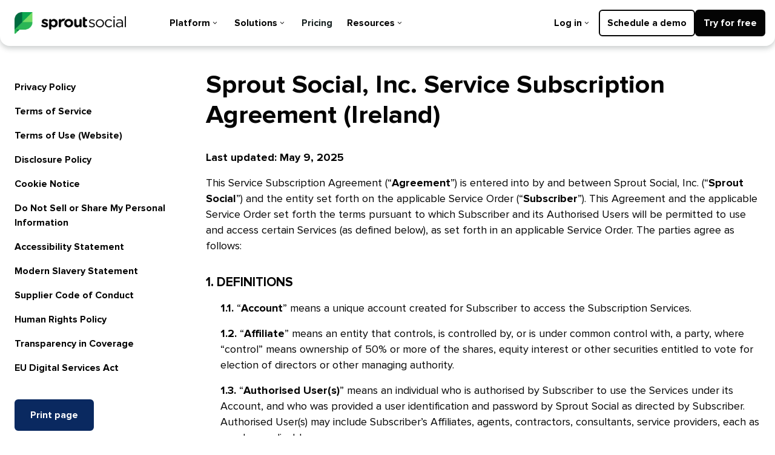

--- FILE ---
content_type: text/html
request_url: https://sproutsocial.com/legal/service-subscription-agreement/ie/
body_size: 40449
content:
<!DOCTYPE html><html lang="en-US"><head><meta charSet="utf-8" data-next-head=""/><link rel="alternate" hrefLang="x-default" href="https://sproutsocial.com/legal/service-subscription-agreement/ie/" data-next-head=""/><title data-next-head="">Service Subscription Agreement | Sprout Social</title><meta name="description" content="Learn more about the service subscription agreement for SproutSocial.com, a social media management tool for business." data-next-head=""/><link rel="canonical" href="https://sproutsocial.com/legal/service-subscription-agreement/ie/" data-next-head=""/><meta property="og:locale" content="en_US" data-next-head=""/><meta property="og:type" content="article" data-next-head=""/><meta property="og:title" content="Service Subscription Agreement | Sprout Social" data-next-head=""/><meta property="og:description" content="Learn more about the service subscription agreement for SproutSocial.com, a social media management tool for business." data-next-head=""/><meta property="og:url" content="https://sproutsocial.com/legal/service-subscription-agreement/ie/" data-next-head=""/><meta property="og:image" content="https://brandfolder.sproutsocial.com/VXTUTVL1/at/xzptwj9cwpvmpnh6wpxgnx/og_general.png" data-next-head=""/><meta property="og:image:width" content="2048" data-next-head=""/><meta property="og:image:height" content="1076" data-next-head=""/><meta property="og:image:type" content="image/png" data-next-head=""/><meta name="viewport" content="width=device-width,minimum-scale=1,initial-scale=1" data-next-head=""/><meta name="robots" content="noindex,nofollow" data-next-head=""/><link rel="preconnect" href="https://brandfolder.sproutsocial.com" data-next-head=""/><script type="application/ld+json" data-next-head="">{"@context":"https://schema.org","@type":"Organization","name":"Sprout Social","legalName":"Sprout Social, Inc.","url":"https://sproutsocial.com/","logo":"https://brandfolder.sproutsocial.com/VXTUTVL1/at/8vwz9b7w83rhgfc8xvm8t8/lgo_sprout_lockup.png","foundingDate":"2010","founders":[{"@type":"Person","name":"Justyn Howard"},{"@type":"Person","name":"Gil Lara"},{"@type":"Person","name":"Aaron Rankin"},{"@type":"Person","name":"Peter Soung"}],"alternateName":"SproutSocial","sameAs":["https://en.wikipedia.org/wiki/Sprout_Social","https://www.wikidata.org/wiki/Q17082977","https://www.facebook.com/SproutSocialInc","https://www.instagram.com/sproutsocial/","https://www.linkedin.com/company/sprout-social-inc-","https://www.tiktok.com/@sproutsocial","https://x.com/SproutSocial","https://www.youtube.com/user/SproutSocial"],"address":{"@type":"PostalAddress","streetAddress":"131 S. Dearborn St., Ste. 700","addressLocality":"Chicago","addressRegion":"IL","postalCode":"60603","addressCountry":"USA"},"contactPoint":{"@type":"ContactPoint","contactType":"customer support","telephone":"[+1-866-878-3231]","email":"info@sproutsocial.com"}}</script><meta property="og:site_name" content="Sprout Social"/><meta name="twitter:card" content="summary_large_image"/><meta name="facebook-domain-verification" content="diri2y0cro799an05ydexogembelg3"/><meta name="msapplication-TileImage" content="https://media.sproutsocial.com/uploads/cropped-leaf-270x270.png"/><link rel="icon" href="https://brandfolder.sproutsocial.com/VXTUTVL1/at/2km9vsfn9v7pmgs6q9rgfp/favicon.ico&amp;width=32&amp;height=32" sizes="32x32"/><link rel="icon" href="https://brandfolder.sproutsocial.com/VXTUTVL1/at/shx4qrmc2cr48sfmf5fpbsv/favicon_browser.svg"/><link rel="apple-touch-icon" href="https://brandfolder.sproutsocial.com/VXTUTVL1/at/665rfn6bt6cpwjxbm5kpz8w/favicon_apple-touch.svg?auto=webp&amp;format=png"/><link rel="preload" href="/_next/static/css/69cbbae7d1b4c4e5.css" as="style"/><link rel="stylesheet" href="/_next/static/css/69cbbae7d1b4c4e5.css" data-n-g=""/><link rel="preload" href="/_next/static/css/5c326765c90ffe4f.css" as="style"/><link rel="stylesheet" href="/_next/static/css/5c326765c90ffe4f.css" data-n-p=""/><link rel="preload" href="/_next/static/css/980478f97106892c.css" as="style"/><link rel="stylesheet" href="/_next/static/css/980478f97106892c.css" data-n-p=""/><noscript data-n-css=""></noscript><script defer="" nomodule="" src="/_next/static/chunks/polyfills-42372ed130431b0a.js"></script><script src="/assets/cookieconsent.js" defer="" data-nscript="beforeInteractive"></script><script src="/assets/sentry.js" defer="" data-nscript="beforeInteractive"></script><script src="/_next/static/chunks/webpack-1d884a3c4427b126.js" defer=""></script><script src="/_next/static/chunks/framework-69b4bc57798c6ea7.js" defer=""></script><script src="/_next/static/chunks/main-f5e85a2c2059af69.js" defer=""></script><script src="/_next/static/chunks/pages/_app-2c5f215a83ee73ef.js" defer=""></script><script src="/_next/static/chunks/7972-dbf19ea5868a9fd6.js" defer=""></script><script src="/_next/static/chunks/3488-06ca592114970898.js" defer=""></script><script src="/_next/static/chunks/5917-89fd06ffa3737055.js" defer=""></script><script src="/_next/static/chunks/2203-1c902c86d017ff8f.js" defer=""></script><script src="/_next/static/chunks/337-012be610b35d4d49.js" defer=""></script><script src="/_next/static/chunks/9986-63b5ef44835ba88c.js" defer=""></script><script src="/_next/static/chunks/6021-b741a83ecb1c7045.js" defer=""></script><script src="/_next/static/chunks/2638-00c9e1fb277a4fb2.js" defer=""></script><script src="/_next/static/chunks/288-f9d157f932cb915c.js" defer=""></script><script src="/_next/static/chunks/pages/legal/%5Bslug%5D/%5Bsubslug%5D-1a9aebef9affd842.js" defer=""></script><script src="/_next/static/2ok8cmrIp85YgsJ8mJATw/_buildManifest.js" defer=""></script><script src="/_next/static/2ok8cmrIp85YgsJ8mJATw/_ssgManifest.js" defer=""></script></head><body><div id="__next"><div class=""><header class="relative top0 left0 right0 z10 w-100p   sticky"><nav class="w-100p mw900 mx-auto h700-nm h690-l elevation200 bg--neutral-0 dn flex-nm items-center pa400 relative
                    br800--bl-nm br800--br-nm
                    
                " aria-label="Primary"><div class="pl300 PrimaryNavigation_logo-container__u5dSJ"><a aria-label="Sprout Social" class="inline-flex flex-l v-mid items-center" href="https://sproutsocial.com/" title="Sprout Social"><img class="di dn-l" src="https://brandfolder.sproutsocial.com/VXTUTVL1/at/sj6864s44gt33vnqgqmwvw/lgo_sprout_leaf.png?auto=webp&amp;format=png" alt="Sprout Social Leaf Logo" width="30" height="38"/><img class="dn di-l" src="https://brandfolder.sproutsocial.com/VXTUTVL1/at/8vwz9b7w83rhgfc8xvm8t8/lgo_sprout_lockup.png?auto=webp&amp;format=png" alt="Sprout Social Logo" width="184" height="38"/></a></div><div class="flex justify-between-ns w-100p ml655"><ul class="list flex items-center pl0 gap400"><li class="mt0"><div class="flex items-center py300 px350"><button class="ff-proxima-nova flex items-center button-reset db f300 fw-bold tl wsnw w-100p hover-c--teal-900 interaction--hover pointer pa0 c--neutral-1100" aria-expanded="false" aria-controls="primary-flyout-platform">Platform<svg class="mx200 " aria-hidden="true" enable-background="new 0 0 8 4.8" viewBox="0 0 8 4.8" xmlns="http://www.w3.org/2000/svg" height="4" width="8"><path clip-rule="evenodd" d="m0 .8.8-.8 3.2 3.2 3.2-3.2.8.8-4 4z" fill="currentColor" fill-rule="evenodd"></path></svg></button></div></li><li class="mt0"><div class="flex items-center py300 px350"><button class="ff-proxima-nova flex items-center button-reset db f300 fw-bold tl wsnw w-100p hover-c--teal-900 interaction--hover pointer pa0 c--neutral-1100" aria-expanded="false" aria-controls="primary-flyout-solutions">Solutions<svg class="mx200 " aria-hidden="true" enable-background="new 0 0 8 4.8" viewBox="0 0 8 4.8" xmlns="http://www.w3.org/2000/svg" height="4" width="8"><path clip-rule="evenodd" d="m0 .8.8-.8 3.2 3.2 3.2-3.2.8.8-4 4z" fill="currentColor" fill-rule="evenodd"></path></svg></button></div></li><li class="mt0 w-auto"><div class="flex items-center"><a href="/pricing/" class="ff-proxima-nova flex items-center f300 ma0 fw-bold tl wsnw w-100p hover-c--teal-900 interaction--hover pointer c--text no-underline hover-no-underline py300 px350" target="" rel="">Pricing</a></div></li><li class="mt0"><div class="flex items-center py300 px350"><button class="ff-proxima-nova flex items-center button-reset db f300 fw-bold tl wsnw w-100p hover-c--teal-900 interaction--hover pointer pa0 c--neutral-1100" aria-expanded="false" aria-controls="primary-flyout-resources">Resources<svg class="mx200 " aria-hidden="true" enable-background="new 0 0 8 4.8" viewBox="0 0 8 4.8" xmlns="http://www.w3.org/2000/svg" height="4" width="8"><path clip-rule="evenodd" d="m0 .8.8-.8 3.2 3.2 3.2-3.2.8.8-4 4z" fill="currentColor" fill-rule="evenodd"></path></svg></button></div></li></ul><div class="flex gap400 items-center ml-auto mt0"><div><div class="mt0"><div class="flex items-center py300 px350"><button class="ff-proxima-nova flex items-center button-reset db f300 fw-bold tl wsnw w-100p hover-c--teal-900 interaction--hover pointer pa0 c--neutral-1100" aria-expanded="false" aria-controls="primary-flyout-">Log in<svg class="mx200 " aria-hidden="true" enable-background="new 0 0 8 4.8" viewBox="0 0 8 4.8" xmlns="http://www.w3.org/2000/svg" height="4" width="8"><path clip-rule="evenodd" d="m0 .8.8-.8 3.2 3.2 3.2-3.2.8.8-4 4z" fill="currentColor" fill-rule="evenodd"></path></svg></button></div><div class="z5 w425 pa450 pa400-l ml-400 top-100p absolute bg--neutral-0 b--neutral-100 br800--bottom bt bn  LoginFlyout_nav-box-shadow__GD4WC" hidden=""><div class="flex flex-column"></div></div></div></div><a target="" rel="" href="/demo/" class="button-reset interaction--hover dib ba bw600 br500 b--neutral-1100 hover-b--neutral-900 bg--transparent c--neutral-1100 hover-c--neutral-900 Buttons_outline-two-hover__aROFb w-100p w-auto-ns py300 px350 f300 fw-bold tc no-underline hover-no-underline w-100p"><span>Schedule a demo</span></a><a target="" rel="" href="/trial/" class="button-reset interaction--hover dib ba bw600 br500 hover-c--neutral-0 b--neutral-1100 hover-b--neutral-900 bg--neutral-1100 hover-bg--neutral-900 c--neutral-0 w-100p w-auto-ns py300 px350 f300 fw-bold tc no-underline hover-no-underline w-100p"><span>Try for free</span></a></div></div></nav><nav class="flex flex-column dn-nm  relative top0 left0 right0 z10 w-100p elevation200 bg--neutral-0
            
            br800--bl br800--br" aria-label="main site mobile"><div class="py350 px450 flex justify-between flex "><a aria-label="Sprout Social" class="c--neutral-600 inline-flex flex-l v-mid items-center pointer" href="https://sproutsocial.com/" title="Sprout Social"><img class="dn di-xm" src="https://brandfolder.sproutsocial.com/VXTUTVL1/at/sj6864s44gt33vnqgqmwvw/lgo_sprout_leaf.png?auto=webp&amp;format=png" alt="Sprout Social Leaf Logo" width="30" height="38"/><img class="di dn-xm" src="https://brandfolder.sproutsocial.com/VXTUTVL1/at/8vwz9b7w83rhgfc8xvm8t8/lgo_sprout_lockup.png?auto=webp&amp;format=png" alt="Sprout Social Logo" width="184" height="38"/></a><div class="ml-auto flex justify-center gap450"><button class="px0 button-reset my-auto pointer" aria-expanded="false"><svg aria-hidden="true" class="db" width="24" height="12" viewBox="0 0 24 12" fill="none" xmlns="http://www.w3.org/2000/svg"><path fill-rule="evenodd" clip-rule="evenodd" d="M23.3607 11.8688H0.772528C0.419481 11.8688 0.13324 11.7021 0.13324 11.4964V10.5031C0.13324 10.2973 0.419481 10.1306 0.772528 10.1306H23.3607C23.7138 10.1306 24 10.2973 24 10.5031V11.4964C24 11.7021 23.7138 11.8688 23.3607 11.8688ZM23.3607 6.81212H0.772528C0.419481 6.81212 0.13324 6.64534 0.13324 6.43963V5.44633C0.13324 5.24062 0.419481 5.07384 0.772528 5.07384H23.3607C23.7138 5.07384 24 5.24062 24 5.44633V6.43963C24 6.64534 23.7138 6.81212 23.3607 6.81212ZM23.3607 1.75528H0.772528C0.419481 1.75528 0.13324 1.5885 0.13324 1.38279V0.389487C0.13324 0.18378 0.419481 0.0169983 0.772528 0.0169983H23.3607C23.7138 0.0169983 24 0.18378 24 0.389487V1.38279C24 1.5885 23.7138 1.75528 23.3607 1.75528Z" fill="#162020"></path></svg><span class="screenreader">Toggle mobile menu <!-- -->open</span></button></div></div></nav></header><main id="content" class="pt700 pt800-l overflow-visible mt-655 mt-700-nm"><div class="mw900 mx-auto px450 dg-nm grid-template-columns-12-nm gap0 gap500-nm flex flex-column-reverse"><div class="dn-p col-span-3-nm mt0 mb500 mb685-ns"><nav id="subnav"><ul class="list pa0 f200 f300-ns"><li class="fw-bold my400"><a href="/privacy-policy/">Privacy Policy</a></li><li class="fw-bold my400"><a href="/legal/terms/">Terms of Service</a></li><li class="fw-bold my400"><a href="/legal/website-terms-of-use/">Terms of Use (Website)</a></li><li class="fw-bold my400"><a href="/responsible-disclosure-policy/">Disclosure Policy</a></li><li class="fw-bold my400"><a href="/cookie-notice/">Cookie Notice</a></li><li class="fw-bold my400"><a href="/do-not-sell/">Do Not Sell or Share My Personal Information</a></li><li class="fw-bold my400"><a href="/accessibility/">Accessibility Statement</a></li><li class="fw-bold my400"><a href="/modern-slavery-statement/">Modern Slavery Statement</a></li><li class="fw-bold my400"><a href="/supplier-code-of-conduct/">Supplier Code of Conduct</a></li><li class="fw-bold my400"><a href="/human-rights-policy/">Human Rights Policy</a></li><li class="fw-bold my400"><a href="/transparency-in-coverage/">Transparency in Coverage</a></li><li class="fw-bold my400"><a href="/legal/dsa-compliance/">EU Digital Services Act</a></li></ul></nav><div class="pt400 pt450-l dn-p"><button class="button-reset interaction--hover dib ba bw600 br500 hover-c--neutral-0 b--blue-1000 hover-b--blue-900 bg--blue-1000 hover-bg--blue-900 c--neutral-0 w-100p w-auto-ns py350 px450 f300 fw-bold tc no-underline hover-no-underline " type="button"><span>Print page</span></button></div></div><div class="col-span-9-nm"><h1 class="f400 f700-ns f800-l">Sprout Social, Inc. Service Subscription Agreement (Ireland)</h1><p class="mt450 mt400-ns mt500-l f400 fw-bold">Last updated: May 9, 2025</p><div class="mt400 pb0 pb700-nm RichText_richtext__ZbrRB"><p>This Service Subscription Agreement (“<b>Agreement</b>”) is entered into by and between Sprout Social, Inc. (“<b>Sprout Social</b>”) and the entity set forth on the applicable Service Order (“<b>Subscriber</b>”). This Agreement and the applicable Service Order set forth the terms pursuant to which Subscriber and its Authorised Users will be permitted to use and access certain Services (as defined below), as set forth in an applicable Service Order. The parties agree as follows: </p><h2>1. DEFINITIONS</h2><ol><li><p><b>1.1. </b>“<b>Account</b>” means a unique account created for Subscriber to access the Subscription Services.</p></li><li><p><b>1.2. </b>“<b>Affiliate</b>” means an entity that controls, is controlled by, or is under common control with, a party, where “control” means ownership of 50% or more of the shares, equity interest or other securities entitled to vote for election of directors or other managing authority.</p></li><li><p><b>1.3. </b>“<b>Authorised User(s)</b>” means an individual who is authorised by Subscriber to use the Services under its Account, and who was provided a user identification and password by Sprout Social as directed by Subscriber. Authorised User(s) may include Subscriber’s Affiliates, agents, contractors, consultants, service providers, each as may be applicable.</p></li><li><p><b>1.4. </b>“<b>Beta Services</b>” means certain services, features, or functionalities in the Subscription Services made available to subscribers for internal evaluation and testing purposes only, which at Sprout Social’s sole discretion, may or may not be made generally available thereafter.</p></li><li><p><b>1.5. </b>“<b>Claim</b>” means any legal action, claim, demand, proceeding or suit.</p></li><li><p><b>1.6. </b>“<b>Client</b>” means a customer of Subscriber for whom Subscriber is purchasing and/or using the Services (if applicable).</p></li><li><p><b>1.7. </b>“<b>Confidential Information</b>” means non-public information disclosed by either party to the other party, either directly or indirectly, in writing, orally, or to which the other party may have access, which: (a) a reasonable person would consider confidential, or (b) is marked “confidential” or “proprietary” or some similar designation by the disclosing party.</p></li><li><p><b>1.8. </b>“<b>Documentation</b>” means the online materials pertaining to the use of the Services available to Subscriber as specified in the Product-Specific Terms, which may be updated from time-to-time.</p></li><li><p><b>1.9. </b>“<b>DPA</b>” means the Sprout Social Data Processing Addendum located at <a href="https://media.sproutsocial.com/uploads/Downloadable-Customer-DPA.pdf" class="underline fw-bold">https://media.sproutsocial.com/uploads/Downloadable-Customer-DPA.pdf</a>.</p></li><li><p><b>1.10. </b>“<b>Effective Date</b>” means the date the Service Order is executed by both parties.</p></li><li><p><b>1.11. “Employee Advocacy Subscription Services” </b>means the proprietary employee advocacy subscription services provided by Sprout Social, which include use of Sprout Social’s web-based applications, mobile applications (if applicable), technical support, and Documentation, each corresponding to the plan, features, and support package purchased by Subscriber per an applicable Service Order.</p></li><li><p><b>1.12. </b>“<b>Feedback</b>” means any suggestions, enhancement requests, recommendations or other feedback Subscriber provides to Sprout Social regarding the Services.</p></li><li><p><b>1.13. </b>“<b>Group</b>” means a unit of usage rights for the Subscription Services, if applicable. If applicable, Groups may be set for individual Clients, specific campaigns, etc.</p></li><li><p><b>1.14. “Influencer Marketing Subscription Services</b>” means the proprietary influencer marketing subscription services provided by Sprout Social, which include use of web-based applications, technical support, and Documentation, each corresponding to the plan, features, and support package purchased by Subscriber per an applicable Service Order.</p></li><li><p><b>1.15. </b>“<b>Intellectual Property Rights</b>” means any and all intellectual property rights, including patents, supplementary protection certificates, petty patents, utility models, trade marks, database rights, rights in designs, copyrights (including rights in computer software) and topography rights (whether or not any of these rights are registered, and including applications and the right to apply for registration of any such rights), rights in know-how and the ‘look and feel’ of any website or service, the right to sue for passing off or unfair competition, moral rights, and all rights and forms of protection of a similar nature or having equivalent or similar effect to any of these which may subsist anywhere in the world, in each case for their full term, and together with any renewals or extensions.</p></li><li><p><b>1.16. </b>“<b>Product-Specific Terms</b>” means the additional terms and conditions required for Subscriber to access and use the respective Subscription Services. The Product-Specific Terms for the Sprout Social Subscription Services are located at <a href="https://sproutsocial.com/legal/sprout-product-terms/" class="underline fw-bold">https://sproutsocial.com/sprout-product-terms</a>. The Product-Specific Terms for the Influencer Marketing Subscription Services are located at <a href="https://sproutsocial.com/legal/sprout-social-influencer-marketing-product-terms/" class="underline fw-bold">https://sproutsocial.com/legal/sprout-social-influencer-marketing-product-terms</a>. The Product-Specific Terms are incorporated into this Agreement to the extent they apply to the Services procured by Subscriber per an applicable Service Order.</p></li><li><p><b>1.17. </b>“<b>Professional Services</b>” means the services, as set forth in an applicable Service Order and/or statement of work, such as implementation, training, or other consulting services related to Subscriber’s use of the Subscription Services.</p></li><li><p><b>1.18. </b>“<b>Scope Limitations</b>” means the limitations on Subscriber’s use of the Subscription Services as specified in one or more applicable Service Orders and the applicable Documentation. Scope Limitations may include, but are not limited to, limits on the volume of data processed by or downloaded from the Subscription Services, and/or a maximum number of users, social media profiles, Groups, and/or brand keywords as set forth in a Service Order and/or Documentation, as applicable.</p></li><li><p><b>1.19. </b>“<b>Services</b>” means, collectively, the Subscription Services and Professional Services provided to Subscriber, as set forth in an applicable Service Order.</p></li><li><p><b>1.20. </b>“<b>Service Order</b>” means a document with the details of one or more specific Services to be provided to Subscriber, which is agreed upon and signed by both parties.</p></li><li><p><b>1.21. </b>“<b>Sites</b>” means <a href="https://app.sproutsocial.com/" class="underline fw-bold">https://app.sproutsocial.com</a>, <a href="https://advocacy.sproutsocial.com target=" class="underline fw-bold">https://advocacy.sproutsocial.com</a>,  <a href="https://influencer.sproutsocial.com" class="underline fw-bold">https://influencer.sproutsocial.com</a> and/or any additional sites through which the Subscription Services are accessible in the future, as applicable.</p></li><li><p><b>1.22. </b>“<b>Sprout Social Subscription Services</b>” means the proprietary social media management, analytics, and listening, subscription services provided by Sprout Social, which include use of Sprout Social’s web-based applications, mobile applications (if applicable), technical support, and Documentation, each corresponding to the plan, features, and support package purchased by Subscriber per an applicable Service Order.</p></li><li><p><b>1.23. </b>“<b>Subscriber Data</b>” means the data inputted to the Services by or on behalf of the Subscriber for the purpose of using the Services or facilitating Subscriber’s use of the Services.</p></li><li><p><b>1.24. </b>“<b>Subscription Services</b>” means the Sprout Social Subscription Services, Employee Advocacy Subscription Services, and/or the Influencer Marketing Subscription Services purchased by Subscriber per an applicable Service Order. Subscription Services do not include Professional Services or any Third-party Services.</p></li><li><p><b>1.25. </b>“<b>Subscription Term</b>” means the Subscription Term set forth in the applicable Service Order for the Services.</p></li><li><p><b>1.26. </b>“<b>Taxes</b>” means taxes, duties, and other governmental charges including, but not limited to, federal, government, state and local sales, use, excise and value-added taxes (but excluding any taxes due on Sprout Social&#x27;s income, property or employees).</p></li><li><p><b>1.27. </b>“<b>Third-party Content</b>” means content that the Services collect on Subscriber’s behalf from Third-party Services.</p></li><li><p><b>1.28. </b>“<b>Third-party Service</b>” means any third-party product, service, or software provided under separate terms and conditions used in conjunction with the Services, including but not limited to certain social media networks and other integration partners.</p></li><li><p><b>1.29. </b>“<b>Third-party Service Terms</b>” means the terms and conditions, acceptable use policies, privacy policies, or any other similar policies or terms of any Third-party Service as further defined in the Usage Policy.</p></li><li><p><b>1.30. </b>“<b>Usage Policy</b>” means Sprout Social’s Usage Policy applicable to the Services located at <a href="https://sproutsocial.com/legal/usage-policy" class="underline fw-bold">https://www.sproutsocial.com/legal/usage-policy</a>.</p></li></ol><h2>2. SERVICE ORDERS</h2><ol><li><p><b>2.1. Service Orders</b>. Each Service Order incorporates the terms of this Agreement. If there is a conflict between the terms of this Agreement and the terms of a Service Order, the terms of this Agreement will control unless the Service Order states that a specific provision of this Agreement is superseded by a specific provision of the Service Order. Sprout Social will provide, and Subscriber will pay for, all Services set out in each Service Order, subject to the terms of the Service Order and this Agreement.</p></li></ol><h2>3. USE OF AND ACCESS TO THE SERVICES</h2><ol><li><p><b>3.1. Use of the Services.</b></p><ol><li><p><b>(a) </b><b><u>Right to Use Services.</u></b> Subject to Subscriber’s compliance with this Agreement, which includes the applicable Product-Specific Terms and the terms of an applicable Service Order (including any Scope of Limitations set forth therein), Sprout Social grants to Subscriber a limited, non-exclusive, non-transferable, non-sublicensable right during the Subscription Term of each applicable Service Order to use the Services solely for its own internal business operations or on behalf of Subscriber’s Clients, if applicable. If the Service Order permits usage by Clients, such Clients may use the Services in accordance with the terms of this Agreement. Subscriber agrees that Sprout Social and its Affiliates (as applicable) can access Subscriber’s Account as necessary to provide Subscriber with the Services and any related support.</p></li><li><p><b>(b) </b><b><u>Protection Against Unauthorised Use.</u></b> Subscriber will use reasonable efforts to prevent any unauthorised use of the Services and immediately notify Sprout Social in writing of any unauthorised use that comes to Subscriber’s attention. If there is unauthorised use by anyone who obtained access to the Services directly or indirectly through Subscriber, Subscriber will take all steps reasonably necessary to terminate the unauthorised use. Subscriber will cooperate and assist with any actions taken by Sprout Social to prevent or terminate unauthorised use of the Services. The Services support log-ins through two-factor authentication. Subscriber acknowledges that Sprout Social will not be responsible for any damages, losses, or liability that would have been prevented by the implementation of such two-factor authentication by Subscriber or Subscriber’s users.</p></li></ol></li><li><p><b>3.2. Access and Authorised Users.</b></p><ol><li><p><b>(a) </b><b><u>Authorised Users.</u></b> Subscriber is responsible for managing access to its Account, all activity conducted under its Account (regardless of knowledge or intent), and for all Subscriber Data that its Authorised Users post or otherwise transmit via the Subscription Services. Subscriber will ensure that each Authorised User is issued its own unique user identification and password and that credentials are not shared by more than one Authorised User. Subscriber: (i) agrees that its Authorised Users are using the Subscription Services on behalf of Subscriber, (ii) is responsible for its Authorised Users’ compliance with this Agreement, and (iii) remains responsible for any action taken using its Account.</p></li><li><p><b>(b) </b><b><u>Affiliates.</u></b> Subject to this Agreement, Subscriber’s Affiliates may access and use the Subscription Services per the Scope Limitations specified in Subscriber’s Service Order. However, if Subscriber requires any separate billing or Accounts for any of its Affiliates, the Affiliate will need to purchase its own subscription to the Services by signing a separate Service Order between the Affiliate and Sprout Social for its own billing, access to, and use of the Services.</p></li><li><p><b>(c) </b><b><u>Clients; Groups.</u></b> If Subscriber uses the Services on behalf of its Clients or if it grants access to the Services to its Clients, Subscriber will be responsible for ensuring that such Clients are not able to access confidential or proprietary information of another Client. If applicable, Subscriber may only assign one Client to a Group and may not grant access to one Client’s Group to another Client or third party without the assigned Client’s consent.</p></li></ol></li><li><p><b>3.3. Use Restrictions</b>. Subscriber must use the Services in accordance with the terms herein, the applicable Service Order, the applicable Product-Specific Terms, and the Usage Policy.</p></li><li><p><b>3.4. Compliance with Laws</b>. Subscriber will use the Services, and Sprout Social shall provide the Services, in compliance with all applicable laws and regulations.</p></li><li><p><b>3.5. Right to Suspend Services</b>. Sprout Social may suspend Subscriber’s (or any Client’s or Affiliate’s) use of the Services if Sprout Social reasonably and in good faith believes such suspension is necessary to prevent unauthorised use of the Services (including but not limited to a violation of any of the restrictions in this Section 3) or to prevent an ongoing violation of any applicable laws or regulations. Sprout Social will use commercially reasonable efforts to notify Subscriber prior to such suspension and will only suspend the Services to the extent necessary to prevent such unauthorised use or violation. In addition, if Subscriber fails to timely pay any fees in accordance with the terms of this Agreement and/or any Service Order, Sprout Social may, without limitation to any of its other rights or remedies, suspend Subscriber’s use of the Services until it receives all amounts due.</p></li><li><p><b>3.6. Intellectual Property Rights; Ownership</b>. Subject to the limited rights expressly granted in this Agreement, Sprout Social and its Affiliates and its and their licensors retain and reserve all rights, title, and interest, including, but not limited to, Intellectual Property Rights, in and to the Services. As between the parties, the Subscriber shall own all right, title and interest in and to all Subscriber Data. Subscriber shall have sole responsibility for the legality, reliability, integrity, accuracy, and quality of all such Subscriber Data and the means by which it acquired the Subscriber Data. Subscriber hereby warrants that Subscriber has not collected, stored, or transferred any Subscriber Data to Sprout Social or its Affiliates in violation of any law, regulation, or contractual obligation applicable to Subscriber.</p></li><li><p><b>3.7. Data Use</b>. Subscriber acknowledges and authorises Sprout Social’s and its Affiliates’ access and use of de-identified or de-identified and aggregated data for its business purposes: (a) to compile usage and performance information related to the Services; (b) to operate, improve, develop, and support Sprout Social’s current and future products and/or services (including related features or functionality); (c) to develop and publish benchmarks and similar informational reports (such data shall only be disclosed externally in de-identified and aggregated form); and (d) for any other lawful purpose. Sprout Social will ensure that such data is de-identified in such a manner that does not allow for the identification of Subscriber, Subscriber’s users, or Subscriber’s Confidential Information. Sprout Social and its Affiliates will own all Intellectual Property Rights in such de-identified or de-identified and aggregated data and any data derived therefrom.</p></li><li><p><b>3.8. Beta Services</b>. From time to time, Sprout Social may offer Subscriber the opportunity to use and test Beta Services. Subscriber, at its sole discretion, may accept or decline to use Beta Services as presented in the Services. Beta Services are solely for internal, non-commercial evaluation and testing purposes and are not required to use the Services. Subscriber acknowledges and agrees that Subscriber is bound by any additional terms applicable to the Beta Services as provided by Sprout Social. Subscriber agrees that, as between Subscriber and Sprout Social, the Beta Services constitute Sprout Social’s Confidential Information. Sprout Social provides no warranties for any of the Beta Services and has no obligation to correct or repair any Beta Services. Sprout Social reserves the right to fully or partially discontinue Beta Services at any time and for any reason, temporarily or permanently, with or without notice. Sprout Social shall have no liability to Subscriber or any third party for any harm or damage arising out of or in connection with any of the Beta Services.</p></li></ol><h2>4. THIRD-PARTY SERVICES</h2><ol><li><p><b>4.1. Integrations with Third-party Services</b>. The Services may contain links to, or otherwise may allow Subscriber to connect to and use, certain Third-party Services. To use such Third-party Services, Subscriber will be required to register for or log into such Third-party Service on their respective websites. By accessing or enabling a Third-party Service within the Services, Subscriber is authorising a secure authentication token to pass from the Third-party Service to the Services for this express purpose.</p></li><li><p><b>4.2. Use of Third-party Services</b>. Subscriber acknowledges that any use of such Third-party Services is governed solely by the applicable Third-party Service Terms and Subscriber agrees that it shall use such Third-party Services in compliance with the Third-party Service Terms, and Sprout Social does not control, endorse, is not liable for, and makes no representations as to such Third-party Service, its availability or content or the manner in which such Third-party Service handles Subscriber Data. Sprout Social is not liable for any damage or loss arising from, or in connection with, Subscriber’s access or use of any such Third-party Service, or Subscriber’s reliance on the practices or policies of such Third-party Service. Subscriber acknowledges that Sprout Social does not control the availability, features, or functionality of any Third-party Service and that such Third-party Service may change its availability, features, or functionality without any notice to Sprout Social or Subscriber. Sprout Social shall not be liable to Subscriber for any refunds or any damage or loss arising from, or in connection with, any unavailability or changes made by a Third-party Service or any resulting changes to the Services.</p></li><li><p><b>4.3. Third-party Content</b>. In providing Subscriber with the Services, Subscriber acknowledges and agrees that: (a) with respect to any Third-party Content, Subscriber acts as a data controller and Sprout Social and its Affiliates, as applicable, act as a data processor; and (b) Subscriber connects its Subscription Services Account to any of its accounts with a Third-Party Service, Subscriber authorizes Sprout Social to process any data from the connected accounts of such Third-Party Services on Subscriber&#x27;s behalf; and (c) Subscriber shall comply with any applicable Third-party Service Terms (including, but not limited to, any applicable developer policies) and any applicable privacy laws in the creation or use of Third-party Content.</p></li></ol><h2>5. FEES AND PAYMENT</h2><ol><li><p><b>5.1. Fees</b>. Subscriber will pay Sprout Social the fees for the Services as specified in each applicable Service Order. If Subscriber orders additional Services or changes the Services it is receiving during an existing Subscription Term per a Service Order, then: (a) the fees for such additional or changed services will be charged at the price in such Service Order, or, if no price is stated in that Service Order, the then-current pricing generally available for Sprout Social customers for such additional or changed services will apply, unless other pricing is agreed by the parties in writing; and (b) the additional or changed Services will commence on the activation date listed in a new or amended Service Order. Any resulting change in fees shall be reflected in future invoices. Unless otherwise specified on a Service Order, all amounts payable under this Agreement are denominated in United States dollars, and Subscriber will pay all such amounts in United States dollars. Except as otherwise provided in this Agreement, fees are non-refundable. There are no refunds or credits for partial months of Services, plan downgrades, or refunds for unused time if Subscriber closes its Account before the end of the Subscription Term of any Service Order.</p></li><li><p><b>5.2. Renewal</b>. Unless otherwise specified in the Service Order, the Services purchased by Subscriber during the Subscription Term will automatically renew for additional periods equal to the length of the Subscription Term, unless either party provides written notice to the other party <b>at least thirty (30) days prior to the expiration of the current Subscription Term</b>. Notice should be sent to your Customer Success Manager or successteam@sproutsocial.com. Cancellations must be made by the current Account owner. Unless otherwise specified in the Service Order, Sprout Social reserves the right to increase fees upon renewal; provided, however, that such increase shall not exceed 7% over the fees related to the immediately preceding Subscription Term unless Sprout Social provides notice of different pricing at least sixty (60) days prior to the applicable renewal Subscription Term.</p></li><li><p><b>5.3. Payment Terms</b>. Subscriber will pay all amounts due in accordance with the schedule set forth in the applicable Service Order, except for amounts subject to a good faith dispute, provided that: (a) Subscriber notifies Sprout Social of any such dispute in writing prior to the date such amounts would otherwise be due; (b) Subscriber pays any undisputed amounts in accordance with this Section; and (c) Subscriber cooperates with Sprout Social in promptly resolving such dispute. Except for any amounts disputed by Subscriber in good faith, if any amount is not paid when due, Subscriber will pay interest on the overdue sum from the due date until payment of the overdue sum whether before or after judgement, and interest will accrue each day at three percent (3%) a year over the European Central Bank’s base rate from time to time or the highest rate permitted by applicable law, whichever is less. Subscriber will reimburse any costs or expenses (including, but not limited to, reasonable attorneys’ fees) incurred by Sprout Social to collect any amount that is not paid when due. Amounts due from Subscriber under this Agreement may not be withheld or offset by Subscriber against amounts due to Subscriber for any reason.</p></li><li><p><b>5.4. Taxes</b>. Subscriber is responsible for the payment of any applicable Taxes resulting from its purchase or use of the Services. Applicable taxes may be charged to Subscriber unless a current and valid applicable tax exemption certificate is provided to billingteam@sproutsocial.com before charges are incurred or an invoice is generated. In the event that any applicable taxes are not included on the invoice, compliance with such applicable taxes is the sole responsibility of the Subscriber. For customers located outside of the United States, in the event that Subscriber is required by law to withhold taxes from payments to Sprout Social, all amounts payable by Subscriber hereunder shall be grossed up such that the amount payable by Subscriber,  net of withholding taxes, is equal to the total subscription fee as presented on the Service Order </p></li></ol><h2>6. TERM AND TERMINATION</h2><ol><li><p><b>6.1. Agreement Term</b>. This Agreement commences on the Effective Date and will remain in effect while any Service Orders are in effect, unless this Agreement is terminated earlier as permitted herein.</p></li><li><p><b>6.2. Service Order Term</b>. Each Service Order will be valid for the term specified on such Service Order unless the Service Order is terminated earlier as permitted herein.</p></li><li><p><b>6.3. Termination for Cause</b>. Either party may terminate a Service Order or this Agreement: (a) upon thirty (30) days written notice to the other party of a material breach by the other party if such breach remains uncured at the expiration of such period; or (b) immediately upon written notice if the other party (i) ceases or threatens to cease to carry on business, (ii) is unable to pay its debts within the meaning of Section 570 of the Companies Act 2014, (iii) has an administrator, receiver, administrative receiver or manager appointed over the whole or any part of its assets, or (iv) enters any composition with creditors generally (or a meeting of creditors of that person is held or an arrangement or composition with or for the benefit of its creditors is proposed), or an order is made or resolution passed for that person to be wound up (otherwise than in furtherance of any scheme for solvent amalgamation or solvent reconstruction), or that person undergoes any similar or equivalent process in any jurisdiction or undergoes any other arrangement which affects the rights of creditors. If Subscriber terminates this Agreement or a Service Order for cause pursuant to this Section 6.3(a), Subscriber will not be obligated to pay any unpaid amounts specified in the Service Order that fall due following the effective date of termination, and Sprout Social will refund to Subscriber any prepaid fees for unused Services under the applicable Service Order. Sprout Social shall have the right to terminate a Service Order or this Agreement if Sprout Social reasonably determines that Subscriber is acting or has acted in a way that could present substantial reputational harm to Sprout Social, its Affiliates, or its current or prospective partners or customers.</p></li><li><p><b>6.4. Effect of Termination and Obligations</b>. Upon expiration or termination of this Agreement or a Service Order: (a) Subscriber’s right to use and access the Services will cease; (b)  Subscriber will pay to Sprout Social any fees or other amounts that have accrued prior to the effective date of the termination; (c) any and all liabilities accrued prior to the effective date of the termination will survive; and (d) except in the event that Subscriber terminates pursuant to Section 6.3(a) or Sprout Social terminates pursuant to Section 9.2, Subscriber will not be entitled to a refund of any prepaid fees for unused Services, and any and all unpaid fees that are outstanding under the applicable Service Order will remain due and payable; and (e) Sprout Social shall have the right to remove Subscriber’s Account information and Account settings after thirty (30) days, and Subscriber will not be able to recover this data or content (except that content stored/published to Third-party Services will remain on said Third-party Services pursuant to the applicable Third-party Service Terms). Prior to the effective date of termination or expiration of the Agreement and/or Service Order, Subscriber may export Subscriber Data via the self-serve functionality made available as part of the Subscription Services. </p></li></ol><h2>7. CONFIDENTIALITY</h2><ol><li><p><b>7.1. Protection of Confidential Information</b>. The receiving party shall: (a) not disclose, use, transmit, inform, or make available to any entity, person or body any of the Confidential Information for any purpose outside of the scope of this Agreement; and (b) take all such actions as are reasonably necessary and appropriate to preserve and protect the Confidential Information and the parties’ respective rights therein, at all times exercising at least a reasonable level of care. Each party agrees to restrict access to the Confidential Information of the other party to those employees, advisors, agents and other representatives who require access in order to perform its obligations hereunder and who agreed to be bound by these obligations of confidentiality and non-disclosure.</p></li><li><p><b>7.2. Exclusions to Confidential Information</b>. Confidential Information shall not include any information that: (a) was publicly known and made generally available in the public domain prior to the time of disclosure by the disclosing party; (b) becomes publicly known and made generally available after disclosure by the disclosing party to the receiving party other than as a result of a violation of this Agreement by the receiving party; (c) the receiving party rightfully knew or possessed prior to receipt from the disclosing party under this Agreement; (d) is obtained by the receiving party from a third party without a breach of confidentiality obligations; or (e) is independently developed by the receiving party without use of or reference to the disclosing party’s Confidential Information.</p></li><li><p><b>7.3. Compelled Disclosure</b>. The receiving party shall not be in violation of its confidentiality obligations for disclosing Confidential Information as required by applicable law or regulation, or in response to a valid order by a court or other governmental body, as long as the receiving party provides the disclosing party (to the extent legally permissible) with prior written notice of the disclosure to permit the disclosing party to seek confidential treatment of that information and will limit such disclosure to what is required by law or legal order.</p></li></ol><h2>8. WARRANTIES AND DISCLAIMER</h2><ol><li><p><b>8.1. Mutual Warranties</b>. Each party warrants to the other that: (a) this Agreement has been duly executed by an authorised representative and constitutes a valid and binding agreement enforceable against such party in accordance with its terms; and (b) no authorisation or approval from any third party is required in connection with such party’s execution, delivery, or performance of this Agreement.</p></li><li><p><b>8.2. Sprout Social Warranties. </b> Subject to Section 4.2 and if used by Subscriber as permitted hereunder, Sprout Social warrants to Subscriber that the Subscription Services will perform in a manner materially consistent with the Documentation during the applicable Subscription Term.</p></li><li><p><b>8.3.</b> <b>Disclaimer.</b> EXCEPT AS EXPRESSLY PROVIDED IN THIS SECTION 8 (WARRANTIES AND DISCLAIMER), SPROUT SOCIAL MAKES NO ADDITIONAL REPRESENTATIONS OR WARRANTIES OF ANY KIND WHETHER EXPRESS, IMPLIED, OR STATUTORY, AS TO ANY MATTER WHATSOEVER, AND THE SERVICES ARE PROVIDED “AS IS”. SPROUT SOCIAL EXPRESSLY DISCLAIMS ALL IMPLIED WARRANTIES OF MERCHANTABILITY, FITNESS FOR A PARTICULAR PURPOSE, TITLE, AND NON-INFRINGEMENT ON ITS BEHALF AND ON BEHALF OF ITS AFFILIATES AND ITS AND THEIR LICENSORS. SPROUT SOCIAL AND ITS AFFILIATES RELY ON THIRD PARTY DATA SOURCES FOR INFORMATION AND THEREFORE DO NOT WARRANT THAT ANY INFORMATION PROVIDED THROUGH THE SERVICES IS ACCURATE OR COMPLETE OR THAT ANY INFORMATION PROVIDED THROUGH THE SERVICES OR THIRD PARTY DATA WILL ALWAYS BE AVAILABLE. SPROUT SOCIAL DOES NOT WARRANT THAT SUBSCRIBER’S USE OF THE SERVICES WILL BE UNINTERRUPTED OR ERROR-FREE. SPROUT SOCIAL DISCLAIMS ALL LIABILITY FOR ANY DELAYS, PROBLEMS, OR FAILURES WHICH ARE INHERENT IN THE USE OF THE INTERNET AND ELECTRONIC COMMUNICATIONS, AND/OR ARE OUTSIDE OF SPROUT SOCIAL’S REASONABLE CONTROL. SPROUT SOCIAL DOES NOT PROVIDE ANY WARRANTIES, INDEMNITIES, OR REMEDIES FOR ANY BETA SERVICES OR ANY FEATURE OF THE SERVICES IN BETA. BETA SERVICES ARE OPTIONAL AND ARE USED AT SUBSCRIBER’S OWN RISK.</p></li></ol><h2>9. INDEMNIFICATION</h2><ol><li><p><b>9.1. Sprout Social Indemnification</b>. Sprout Social will, at its expense, defend Subscriber and Subscriber’s officers, directors, employees, agents, permitted successors and assigns from or settle any Claim brought by a third party against Subscriber alleging that Subscriber’s use of the Services as permitted herein infringes or misappropriates any Intellectual Property Rights of such third party, and indemnify Subscriber from all damages, costs, and expenses (including reasonable attorneys’ fees) incurred by Subscriber, to the extent finally awarded in any such Claim or paid to any third party to settle any such Claim.</p></li><li><p><b>9.2. Infringement Remedy</b>. If Subscriber is enjoined or otherwise prohibited from using the Services or a portion thereof based on an allegation that the Services violate any third party Intellectual Property Rights (including a Claim), or if Sprout Social reasonably determines that such prohibition is likely, then Sprout Social will, at its sole expense and option: (a) obtain for Subscriber the right to use the allegedly infringing portions of the Services; (b) modify the allegedly infringing portions of the Services so as to render them non-infringing without substantially diminishing or impairing their functionality; or (c) replace the allegedly infringing portions of the Services with non-infringing items of substantially similar functionality. If Sprout Social determines that the foregoing remedies are not commercially reasonable, then Sprout Social may terminate the impacted Service Order, or a portion thereof, and will promptly provide a prorated refund to Subscriber for any prepaid fees received by Sprout Social for any Services that have not yet been used or provided upon the effective date of termination.</p></li><li><p><b>9.3. Exclusions from Obligations</b>. Sprout Social will have no obligation under this Section 9 for any infringement or misappropriation to the extent that it arises out of or is based upon: (a) use of the Services in combination with other products or services not contemplated in the Documentation if such infringement or misappropriation would not have arisen but for such combination; (b) any aspects of the Services that are provided to comply with designs, requirements, or specifications required by or provided by Subscriber, if the alleged infringement or misappropriation would not have arisen but for the compliance with such designs, requirements, or specifications; (c) use of the Services by Subscriber for purposes not intended or outside the scope of the rights granted to Subscriber under this Agreement; (d) Subscriber’s failure to use the Services in accordance with this Agreement or any written instructions provided by Sprout Social, if the infringement or misappropriation would not have occurred but for such failure; (e) Subscriber Data, Third-party Content or the Third-party Services; or (f) any modification of the Services not made or authorised in writing by Sprout Social where such infringement or misappropriation would not have occurred absent such modification.</p></li><li><p><b>9.4. Limited Remedy</b>. Sections 9.1 and 9.2 state Sprout Social’s (including its Affiliates) sole and exclusive liability, and Subscriber’s sole and exclusive remedy, for the actual or alleged infringement or misappropriation of any third party Intellectual Property Rights by the Services.</p></li><li><p><b>9.5. Subscriber Indemnification</b>. Subscriber will defend Sprout Social and its Affiliates, and each of its and their respective officers, directors, employees, agents, successors and assigns from any actual or threatened third party Claim arising out of or based upon: (a) Subscriber’s use of the Services infringes or misappropriates any Intellectual Property Rights of such third party; (b) Subscriber’s breach of any of its obligations under Section 3 (“Use of and Access to the Services”) or Section 4 (“Third Party Services”) of this Agreement; or (c) any of the exclusions stated in Section 9.3; and indemnify Sprout Social and its Affiliates from all damages, costs, and expenses (including reasonable attorneys’ fees) incurred by Sprout Social and its Affiliates, to the extent finally awarded in any such Claim or all amounts paid to any third party to settle any such Claim.</p></li><li><p><b>9.6. Indemnification Procedure</b>. Each indemnifying party’s respective indemnification obligations herein are subject to receiving: (a) prompt notice of the Claim (provided that the indemnified party’s failure to provide such prompt notice will not release the indemnifying party from its indemnification obligations except to the extent the indemnifying party is materially prejudiced thereby); (b) sole control over the defence and settlement of the Claim; and (c) all reasonably necessary cooperation of the indemnified party, at the indemnifying party’s expense for reasonable out-of-pocket costs. The indemnified party may participate in the Claim with its own counsel and at its own expense.</p></li></ol><h2>10. LIMITATIONS OF LIABILITY</h2><ol><li><p><b>10.1. Exclusion of Consequential and Related Damages</b>. NEITHER PARTY NOR ITS AFFILIATES WILL, UNDER ANY CIRCUMSTANCES, BE LIABLE TO THE OTHER PARTY, UNDER ANY LEGAL OR EQUITABLE THEORY, INCLUDING BREACH OF CONTRACT, TORT (INCLUDING NEGLIGENCE), STRICT LIABILITY, OR OTHERWISE, FOR CONSEQUENTIAL, INCIDENTAL, INDIRECT, SPECIAL, EXEMPLARY, ENHANCED, OR PUNITIVE DAMAGES ARISING OUT OF OR RELATED TO THIS AGREEMENT, INCLUDING BUT NOT LIMITED TO LOST PROFITS, REVENUE, BUSINESS, OR DATA; BUSINESS INTERRUPTION; OR LOSS OF GOODWILL OR REPUTATION, REGARDLESS OF WHETHER THE PARTY IS APPRISED OF THE LIKELIHOOD OF SUCH DAMAGES OCCURRING OR ANY LOSSES OR DAMAGES WERE OTHERWISE FORESEEABLE.</p></li><li><p><b>10.2. Cap on Liability</b>. SUBJECT TO SECTION 10.4 (INCLUDING UNDER SPROUT SOCIAL’S INDEMNITY AT SECTION 9.1), UNDER NO CIRCUMSTANCES WILL THE MAXIMUM AGGREGATE LIABILITY OF EITHER PARTY (INCLUDING ITS AFFILIATES) TO THE OTHER PARTY (INCLUDING ITS AFFILIATES) OF ALL KINDS ARISING OUT OF OR RELATED TO THIS AGREEMENT (INCLUDING BUT NOT LIMITED TO WARRANTY CLAIMS), REGARDLESS OF THE FORUM AND REGARDLESS OF WHETHER ANY ACTION OR CLAIM IS BASED ON CONTRACT, TORT (INCLUDING NEGLIGENCE), STRICT LIABILITY, OR ANY OTHER LEGAL OR EQUITABLE THEORY, EXCEED THE TOTAL AMOUNT PAID AND AMOUNTS ACCRUED BUT NOT YET PAID BY SUBSCRIBER TO SPROUT SOCIAL UNDER THE APPLICABLE SERVICE ORDER DURING THE TWELVE MONTHS PRECEDING THE EVENT GIVING RISE TO THE CLAIM (DETERMINED AS OF THE DATE OF ANY FINAL SETTLEMENT OR JUDGEMENT IN AN ACTION). THE FOREGOING LIABILITY LIMITATIONS WILL NOT IN ANY WAY LIMIT SUBSCRIBER’S PAYMENT OBLIGATIONS UNDER SECTION 5 ABOVE.</p></li><li><p><b>10.3. Independent Allocations of Risk</b>. EACH PROVISION OF THIS AGREEMENT THAT PROVIDES FOR A LIMITATION OF LIABILITY, DISCLAIMER OF WARRANTIES, OR EXCLUSION OF DAMAGES IS TO ALLOCATE THE RISKS OF THIS AGREEMENT BETWEEN THE PARTIES. THIS ALLOCATION IS REFLECTED IN THE PRICING OFFERED BY SPROUT SOCIAL TO SUBSCRIBER AND IS AN ESSENTIAL ELEMENT OF THE BASIS OF THE BARGAIN BETWEEN THE PARTIES. EACH OF THESE PROVISIONS IS SEVERABLE AND INDEPENDENT OF ALL OTHER PROVISIONS OF THIS AGREEMENT. THE LIMITATIONS IN THIS SECTION 10 WILL APPLY NOTWITHSTANDING THE FAILURE OF ESSENTIAL PURPOSE OF ANY LIMITED REMEDY.</p></li><li><p><b>10.4. Liability that cannot be excluded or limited</b>. Nothing in this Agreement and any Service Order shall limit Subscriber’s liability under Section 9.5 (Subscriber Indemnification) or either party’s liability for fraud, death or personal injury arising from that party’s negligence or for any other liability to the extent it cannot be excluded under applicable law.</p></li></ol><h2>11. GENERAL</h2><ol><li><p><b>11.1. Export Compliance and Anti-Corruption</b>. The Services may be subject to export laws and regulations of the United States and other jurisdictions. Subscriber shall comply with all applicable export control and trade embargo laws, rules, and regulations. Each party confirms that it is not named on any U.S. government denied-party list. Subscriber shall not permit users (including Clients or Affiliates) to access or use the Services in a U.S.-embargoed country or in violation of any U.S. or other applicable export law or regulation. Subscriber further confirms that it has not received or been offered any illegal or improper bribe, kickback, payment, gift, or thing of value in connection with this Agreement (excluding any reasonable gifts and entertainment provided in the ordinary course of business).</p></li><li><p><b>11.2. Third Party Rights</b>. Other than, where applicable, in relation to the parties’ successors and permitted assigns and as expressly set out here, this Agreement is not intended to create any right of enforceability by any person (including, Clients) who is not a party to this Agreement.</p></li><li><p><b>11.3. Data Processing Addendum</b>. The parties agree to enter into the DPA, which shall be deemed incorporated by reference into this Agreement.</p></li><li><p><b>11.4. Assignability</b>. Neither party may assign its right, duties, or obligations under this Agreement without the other party’s prior written consent, which consent will not be unreasonably withheld or delayed; provided that a party may assign this Agreement without the other party’s consent to a successor (including a successor by way of merger, acquisition, sale of assets, or operation of law) if the successor agrees to assume and fulfil all of the assigning party’s obligations under this Agreement.</p></li><li><p><b>11.5. Subcontractors</b>. Sprout Social may utilise a subcontractor or other third party to perform its duties under this Agreement so long as Sprout Social remains responsible for the acts and omissions of such subcontractors and for all of Sprout Social’s obligations under this Agreement.</p></li><li><p><b>11.6. Notices</b>. Any notice under this Agreement must be sent to Sprout Social by email to <a href="mailto:legal@sproutsocial.com" class="underline fw-bold">legal@sproutsocial.com</a>, with a duplicate copy sent via registered mail (return receipt requested) to: Sprout Social, Inc., Attention: Legal Department; 131 S. Dearborn Suite 700, Chicago, Illinois 60603. Any notices under this Agreement that are sent to Subscriber shall be sent via email to the current Account owner named under Subscriber’s Account. Either party may change its address for receipt of notice by notice to the other party in accordance with this Section. Notices are deemed given two (2) business days following the date of mailing or one business day following delivery to a courier or sending an email.</p></li><li><p><b>11.7. Force Majeure</b>. Neither party will be liable for, or be considered to be in breach of or default of this Agreement on account of any delay or failure to perform as required by this Agreement (except for Subscriber’s obligations to make payments to Sprout Social hereunder) as a result of any cause or condition beyond its reasonable control, so long as that party uses all commercially reasonable efforts to avoid or remove the causes of non-performance.</p></li><li><p><b>11.8. Governing Law</b>. This Agreement will be interpreted, construed, and enforced in all respects in accordance with the local laws of Ireland, without reference to its choice of law rules and not including the provisions of the 1980 U.N. Convention on Contracts for the International Sale of Goods. Each party hereby irrevocably consents to the exclusive jurisdiction and venue of the courts of Ireland in connection with any action arising out of or in connection with this Agreement.</p></li><li><p><b>11.9. Independent Contractors</b>. The parties are independent contractors. No joint venture, partnership, employment, or agency relationship exists between Subscriber and Sprout Social as a result of this Agreement or use of the Services.</p></li><li><p><b>11.10. Waiver</b>. The waiver by either party of any breach of any provision of this Agreement does not waive any other breach of this Agreement. The failure of any party to insist on strict performance of any covenant or obligation in accordance with this Agreement will not be a waiver of such party’s right to demand strict compliance in the future, nor will the same be construed as a novation of this Agreement.</p></li><li><p><b>11.11. Severability</b>. If any part of this Agreement is found to be illegal, unenforceable, or invalid, by a court of competent jurisdiction, the remaining portions of this Agreement will remain in full force and effect.</p></li><li><p><b>11.12. Entire Agreement</b>. This Agreement incorporates the applicable Product-Specific Terms, DPA, and Service Orders, and is the final and complete expression of the agreement between these parties regarding Subscriber’s use of the Services. This Agreement supersedes, and the terms of this Agreement govern, all previous representations and oral and written communications regarding these matters. Subscriber agrees to the terms and conditions of this Agreement by signing the Service Order that references this Agreement or it may be executed in multiple counterparts via electronic or handwritten signature. Subscriber acknowledges that pursuant to U.S. public company regulations, Sprout Social is legally required to maintain and to adhere to its own code of ethics and conduct. Accordingly, the Subscriber agrees that it shall not request or mandate that Sprout Social adhere to any Subscriber or third-party codes of ethics or conduct.</p></li><li><p><b>11.13. Amendment to this Agreement</b>. Sprout Social may amend this Agreement (which may include modifications or updates to the Product-Specific Terms) from time to time, in which case the new Agreement will supersede the prior version. Sprout Social will notify (notice in accordance with Section 11.6 or within the application to be deemed sufficient) Subscriber of any material changes and direct Subscriber to the latest version of this Agreement or Product-Specific Terms. Sprout Social will not be bound by, and expressly objects to, any term, condition, or other provision that is different from or in addition to this Agreement (whether or not it would materially alter this Agreement) that is proffered by Subscriber in any receipt, invoice, acceptance, purchase order, procurement portal, confirmation, correspondence, or otherwise, regardless of Sprout Social’s failure to object to such terms, provisions or conditions.</p></li><li><p><b>11.14. Feedback</b>. Subscriber may voluntarily provide Sprout Social with Feedback in connection with its use of the Services, but it has no obligation to do so. If Subscriber chooses to provide Feedback regarding the Services, Subscriber grants Sprout Social a royalty-free, worldwide, transferable, sub-licensable, irrevocable and perpetual licence to use the Feedback to develop and improve the Services or otherwise use the Feedback. All Feedback is provided “AS IS” and Sprout Social will not publicly identify Subscriber as the source of Feedback without Subscriber’s permission.</p></li><li><p><b>11.15. Future Functionality</b>. Subscriber agrees that its purchase and subscription hereunder is not contingent on the delivery of any future functionality or features, or dependent on any oral or written public comments made by Sprout Social or its Affiliates regarding future functionality or features.</p></li><li><p><b>11.16. Survival</b>. The provisions set forth in the following Sections, and any other right or obligation of the parties in this Agreement that, by its nature, should survive termination or expiration of this Agreement, will survive any expiration or termination of this Agreement: Section 3 (Use of and Access to the Services), Section 4 (Third-Party Services), Subscriber’s payment obligations under Section 5 (Fees and Payment), Section 6 (Term and Termination), Section 7 (Confidentiality), Section 8 (Warranties and Disclaimer), Section 9 (Indemnification), Section 10 (Limitation of Liability), and Section 11 (General).</p></li></ol><p></p></div></div></div></main><footer class="py500 dn-p isolation-isolate mt-1px bg--neutral-1100 c--neutral-0"><div class="mw900 mx-auto px450 pb675"><div><div class="br800 pa450 px500-nm flex-ns items-center-ns gap500-ns bg--neutral-1000"><p class="f600 fw-bold mr-auto-nm">Drive smarter, faster business impact from social media.</p><a target="" rel="" href="/trial/" class="button-reset interaction--hover dib ba bw600 br500 bg--green-300 b--green-300 hover-bg--green-500 hover-b--green-500 hover-c--neutral-1100 c--neutral-1100 w-100p w-auto-ns f300 fw-bold tc no-underline hover-no-underline py350 px450 f300 fw-bold tc no-underline hover-no-underline mt500 mt0-ns wsnw-ns"><span>Start your free trial</span></a></div></div></div><div class="mw900 mx-auto px450 dg-nm grid-template-columns-2-nm gap500-nm"><div class="flex-nm flex-column-nm justify-between-nm "><div class="dg-nm grid-template-columns-6-nm gap500-nm"><a href="/about/allbusinessissocial/" class="col-span-5-nm sl_norewrite" aria-label="All Business is Social | Sprout Social"><div class="BrandCampaignFooterLockup_outer-frame__p_W5J BrandCampaignFooterLockup_outer-frame-dark__oGO5s"><div class="BrandCampaignFooterLockup_inner-frame__MFuzp BrandCampaignFooterLockup_inner-frame-dark__RF_uH"><div class="BrandCampaignFooterLockup_logo__fjuBq BrandCampaignFooterLockup_logo-dark__Ynhx_"><svg xmlns="http://www.w3.org/2000/svg" viewBox="0 0 25 32" fill="none" class="BrandCampaignFooterLockup_leaf__07KA_"><path fill-rule="evenodd" clip-rule="evenodd" d="M10.6605 0.146484C4.98644 0.146484 0.386719 4.97108 0.386719 10.9234V30.7525C0.386719 31.3872 1.11911 31.7049 1.54777 31.2553L7.12896 25.4037H14.1921C19.867 25.4037 24.4667 20.5791 24.4667 14.6276V0.146484H10.6605Z" fill="#2BB656"></path><path fill-rule="evenodd" clip-rule="evenodd" d="M7.1289 25.4043H1.99121L5.2011 27.4255L7.1289 25.4043Z" fill="#006B40"></path><path fill-rule="evenodd" clip-rule="evenodd" d="M24.4663 0.146484H10.6602V14.6276L24.4663 0.146484Z" fill="#0CA750"></path><path fill-rule="evenodd" clip-rule="evenodd" d="M10.6605 0.146484C4.98644 0.146484 0.386719 4.9719 0.386719 10.9234V25.4037L10.6605 14.6276V0.146484Z" fill="#006B40"></path><path fill-rule="evenodd" clip-rule="evenodd" d="M24.4663 0.146484L10.6602 14.6276H24.4663V0.146484Z" fill="#75DD66"></path></svg></div></div></div></a></div><div class="mt500 mt0-nm flex flex-column flex-row-ns flex-column-nm gap500-ns gap0-nm"><a href="tel:+1-866-878-3231" class="f300 no-underline hover-underline fw-normal c--neutral-200 hover-c--neutral-200 js-phone-number">1-866-878-3231</a><a href="https://sproutsocial.com/contact-us/" class="mt400-nm fw-normal f300 no-underline hover-underline mt400 mt0-ns c--neutral-200 hover-c--neutral-200">Contact us</a><div class="flex flex-wrap items-center gap450 mt450 mt0-ns mt450-nm"><a href="https://www.linkedin.com/company/sprout-social-inc-" class="db flex justify-center hover-underline c--neutral-0 hover-c--neutral-0"><svg class="db" viewBox="0 0 20 20" enable-background="new 0 0 20 20" height="20" width="20"><path clip-rule="evenodd" d="m15.8 20v-6.5c0-1.1-.1-1.8-.3-2.3-.3-.8-1-1.2-1.9-1.2-1 0-1.6.4-2 1.1-.3.5-.4 1.3-.4 2.4v6.5h-4.1v-13.3h4v1.8c.3-.6.8-1.1 1.4-1.5.7-.5 1.5-.7 2.5-.7 1.9 0 3.3.6 4.1 1.8.6 1 .9 2.5.9 4.6v7.3zm-15.5 0h4.2v-13.3h-4.2zm.4-15.9c-.5-.5-.7-1-.7-1.7s.2-1.2.7-1.7 1.1-.7 1.7-.7c.7 0 1.2.2 1.7.7s.7 1 .7 1.7-.2 1.2-.7 1.7-1 .7-1.7.7c-.6 0-1.2-.2-1.7-.7z" fill-rule="evenodd" fill="currentColor"/></svg><div class="screenreader">Sprout Social&#x27;s <!-- -->linkedin</div></a><a href="https://instagram.com/sproutsocial/" class="db flex justify-center hover-underline c--neutral-0 hover-c--neutral-0"><svg class="db" viewBox="0 0 20 20" enable-background="new 0 0 20 20" height="20" width="20"><path clip-rule="evenodd" d="m16.6 4.6c0-.3-.1-.6-.4-.8-.2-.2-.5-.4-.8-.4s-.6.1-.8.4c-.2.2-.4.5-.4.8s.1.6.4.8c.2.2.5.4.8.4s.6-.1.8-.4c.2-.1.3-.4.4-.8zm-6.6 8.7c.9 0 1.7-.3 2.4-1s1-1.4 1-2.4c0-.9-.3-1.7-1-2.4s-1.4-1-2.4-1c-.9 0-1.7.3-2.4 1s-1 1.4-1 2.4c0 .9.3 1.7 1 2.4s1.5 1 2.4 1zm0-8.4c.9 0 1.8.2 2.6.7.8.4 1.4 1 1.8 1.8.5.8.7 1.6.7 2.6 0 .9-.2 1.8-.7 2.6s-1.1 1.4-1.9 1.9-1.6.7-2.6.7c-.9 0-1.8-.2-2.6-.7-.7-.5-1.3-1.1-1.7-1.9-.5-.8-.7-1.6-.7-2.6 0-.9.2-1.8.7-2.6.4-.8 1-1.4 1.8-1.8.8-.5 1.7-.7 2.6-.7zm7.8 11c.2-.5.3-1.3.4-2.4 0-.7 0-1.6 0-2.8v-1.4c0-1.2 0-2.1 0-2.8-.1-1.1-.2-1.9-.4-2.4-.4-.9-1-1.6-1.9-1.9-.5-.2-1.3-.3-2.4-.4-.7 0-1.6 0-2.8 0h-1.4c-1.2 0-2.1 0-2.8 0-1.1.1-1.9.2-2.4.4-.9.4-1.6 1-1.9 1.9-.2.5-.3 1.3-.4 2.4v2.8 1.4 2.8c.1 1.1.2 1.9.4 2.4.4.9 1 1.6 1.9 1.9.5.2 1.3.3 2.4.4h2.8 1.4 2.8c1.1-.1 1.9-.2 2.4-.4.9-.4 1.6-1 1.9-1.9zm2.2-10.1v4.2c0 1.9 0 3.3-.1 4.2 0 .8-.2 1.6-.4 2.2-.3.7-.7 1.4-1.2 1.9-.6.5-1.2 1-1.9 1.2-.6.2-1.4.3-2.2.4-.9.1-2.3.1-4.2.1s-3.3 0-4.2-.1c-.8 0-1.6-.2-2.2-.4-.7-.2-1.4-.6-1.9-1.2-.6-.6-1-1.2-1.2-1.9-.2-.6-.3-1.4-.4-2.2-.1-.9-.1-2.3-.1-4.2s0-3.3.1-4.2c0-.8.2-1.6.4-2.2.3-.7.7-1.4 1.2-1.9.6-.6 1.2-1 1.9-1.2.6-.3 1.4-.4 2.2-.4.9-.1 2.3-.1 4.2-.1s3.3 0 4.2.1c.8 0 1.6.2 2.2.4.7.3 1.4.7 1.9 1.2.5.6 1 1.2 1.2 1.9.3.6.4 1.4.5 2.2z" fill-rule="evenodd" fill="currentColor"/></svg><div class="screenreader">Sprout Social&#x27;s <!-- -->instagram</div></a><a href="https://www.youtube.com/user/SproutSocial" class="db flex justify-center hover-underline c--neutral-0 hover-c--neutral-0"><svg class="db" viewBox="0 0 28.4 20" enable-background="new 0 0 28.4 20" height="20" width="20"><path clip-rule="evenodd" d="m11.3 14.2v-8.4l7.4 4.2zm16.5-11.1c-.3-1.2-1.3-2.2-2.5-2.5-2.2-.6-11.1-.6-11.1-.6s-8.9 0-11.1.6c-1.2.3-2.2 1.3-2.5 2.5-.6 2.3-.6 6.9-.6 6.9s0 4.6.6 6.9c.3 1.2 1.3 2.2 2.5 2.5 2.2.6 11.1.6 11.1.6s8.9 0 11.1-.6c1.2-.3 2.2-1.3 2.5-2.5.6-2.2.6-6.9.6-6.9s0-4.6-.6-6.9z" fill-rule="evenodd" fill="currentColor"/></svg><div class="screenreader">Sprout Social&#x27;s <!-- -->youtube</div></a><a href="https://www.tiktok.com/@sproutsocial" class="db flex justify-center hover-underline c--neutral-0 hover-c--neutral-0"><svg class="db" viewBox="0 0 17.2 20" enable-background="new 0 0 17.2 20" height="20" width="20"><path d="m17.2 4.8c-1.2 0-2.3-.6-3.2-1.4-.5-.4-.8-1-1.1-1.5-.2-.6-.4-1.2-.4-1.8h-3.3v13.2c0 2.2-1.3 3.4-2.9 3.4-.4 0-.8-.1-1.2-.3s-.7-.4-1-.7-.5-.7-.6-1.1-.1-.8-.1-1.2c.1-.4.2-.8.5-1.2.2-.3.5-.6.9-.8.4-.4.8-.5 1.2-.6.4 0 .8 0 1.2.2v-3.5c-.3 0-.6-.1-.9-.1-1.3 0-2.5.4-3.5 1.1s-1.8 1.7-2.3 2.8c-.5 1.2-.6 2.4-.4 3.6s.8 2.3 1.7 3.2 2 1.5 3.2 1.7 2.5.1 3.6-.4 2.1-1.3 2.8-2.3 1.1-2.2 1.1-3.5v-7c1.4.9 3 1.4 4.7 1.4z" fill="currentColor"/></svg><div class="screenreader">Sprout Social&#x27;s <!-- -->tiktok</div></a><a href="https://www.pinterest.com/sproutsocial/" class="db flex justify-center hover-underline c--neutral-0 hover-c--neutral-0"><svg class="db" viewBox="0 0 20 20" enable-background="new 0 0 20 20" height="20" width="20"><path clip-rule="evenodd" d="m18.6 15c-.9 1.5-2.1 2.7-3.6 3.6s-3.2 1.4-5 1.4c-1 0-2-.1-2.9-.4.6-1.1 1-1.9 1.2-2.6l.6-2.4c.2.3.5.6.9.8s.9.3 1.4.3c1 0 1.8-.3 2.6-.8.8-.6 1.4-1.3 1.9-2.2.4-.9.7-2 .7-3.1s-.3-2.1-.8-3c-.6-1-1.3-1.6-2.3-2.1-.9-.5-2-.7-3.1-.7-1.4-.1-2.6.2-3.6.8-1 .5-1.7 1.2-2.2 2.2-.5.9-.8 1.9-.8 3 0 .8.2 1.6.6 2.3.4.8.9 1.3 1.5 1.6.2.1.3 0 .3-.1l.3-1.1c0-.1 0-.2-.1-.3-.2-.3-.4-.6-.5-1s-.2-.8-.2-1.3c-.1-.9.1-1.6.5-2.2.4-.7.9-1.2 1.5-1.6.7-.4 1.5-.7 2.5-.7 1.2 0 2.2.4 3 1.1.8.8 1.2 1.7 1.2 2.9 0 1.3-.3 2.4-.9 3.3s-1.4 1.3-2.2 1.3c-.5 0-.9-.2-1.2-.5-.3-.4-.4-.8-.3-1.3 0-.2.1-.6.3-1.2.3-1 .4-1.7.4-2.1s-.1-.7-.3-1c-.2-.2-.5-.3-.9-.3-.5 0-.9.2-1.3.7s-.5 1-.5 1.7c0 .6.1 1.1.3 1.5l-1.1 5c-.2.7-.2 1.6 0 2.9-1.9-.7-3.4-1.9-4.6-3.6-1.3-1.8-1.9-3.7-1.9-5.8 0-1.8.5-3.5 1.4-5s2.1-2.7 3.6-3.6 3.2-1.4 5-1.4 3.5.5 5 1.4 2.7 2.1 3.6 3.6 1.4 3.2 1.4 5-.5 3.5-1.4 5z" fill-rule="evenodd" fill="currentColor"/></svg><div class="screenreader">Sprout Social&#x27;s <!-- -->pinterest</div></a><a href="https://x.com/sproutsocial" class="db flex justify-center hover-underline c--neutral-0 hover-c--neutral-0"><svg class="db" viewBox="0 0 19.6 20" enable-background="new 0 0 19.6 20" height="20" width="20"><path d="m11.6 8.5 7.3-8.5h-1.7l-6.3 7.4-5.1-7.4h-5.8l7.6 11.1-7.6 8.9h1.7l6.7-7.8 5.3 7.8h5.8zm-2.3 2.7-.8-1.1-6.2-8.8h2.7l5 7.1.8 1.1 6.5 9.2h-2.7z" fill="currentColor"/></svg><div class="screenreader">Sprout Social&#x27;s <!-- -->x</div></a><a href="https://www.facebook.com/SproutSocialInc/" class="db flex justify-center hover-underline c--neutral-0 hover-c--neutral-0"><svg class="db" viewBox="0 0 20.1 20" enable-background="new 0 0 20.1 20" height="20" width="20"><path clip-rule="evenodd" d="m20.1 10.1c0-5.6-4.5-10.1-10-10.1-5.6 0-10.1 4.5-10.1 10.1 0 5 3.7 9.2 8.5 9.9v-7h-2.6v-2.9h2.6v-2.3c0-2.5 1.5-3.9 3.8-3.9 1.1 0 2.3.2 2.3.2v2.5h-1.3c-1.3 0-1.6.8-1.6 1.6v1.9h2.8l-.5 2.9h-2.3v7c4.7-.8 8.4-4.9 8.4-9.9z" fill-rule="evenodd" fill="currentColor" /></svg><div class="screenreader">Sprout Social&#x27;s <!-- -->facebook</div></a></div></div></div><nav class="dg-ns grid-template-columns-3-ns gap450-ns gap500-nm mt600 mt625-ns mt0-nm"><div class="w-100p mt0"><div class="mt0"><span class="dn db-ns fw-bold f300 c--neutral-0">Platform</span><button class="button-reset ff-proxima-nova c--neutral-0 db dn-ns f300 py300 fw-bold no-underline pa0 w-100p tl flex items-center pointer c--neutral-0">Platform<svg class="db ml300 square350 rotate-0" aria-hidden="true" enable-background="new 0 0 8 4.8" viewBox="0 0 8 4.8" xmlns="http://www.w3.org/2000/svg" height="4" width="8"><path clip-rule="evenodd" d="m0 .8.8-.8 3.2 3.2 3.2-3.2.8.8-4 4z" fill="currentColor" fill-rule="evenodd"></path></svg></button><ul class="list pl0 mt200-ns dn db-ns"><li class="mt0"><a href="/features/social-media-engagement/" class="db f200 py200 px0 py100-ns no-underline hover-underline fw-normal c--neutral-200">Engagement</a></li><li class="mt200"><a href="/features/social-media-publishing/" class="db f200 py200 px0 py100-ns no-underline hover-underline fw-normal c--neutral-200">Publishing</a></li><li class="mt200"><a href="/features/social-media-analytics/" class="db f200 py200 px0 py100-ns no-underline hover-underline fw-normal c--neutral-200">Analytics</a></li><li class="mt200"><a href="/features/premium-analytics/" class="db f200 py200 px0 py100-ns no-underline hover-underline fw-normal c--neutral-200">Premium analytics</a></li><li class="mt200"><a href="/features/social-media-listening/" class="db f200 py200 px0 py100-ns no-underline hover-underline fw-normal c--neutral-200">Listening</a></li><li class="mt200"><a href="/influencer-marketing/" class="db f200 py200 px0 py100-ns no-underline hover-underline fw-normal c--neutral-200">Influencer marketing</a></li><li class="mt200"><a href="/features/employee-advocacy/" class="db f200 py200 px0 py100-ns no-underline hover-underline fw-normal c--neutral-200">Employee advocacy</a></li><li class="mt200"><a href="/ai/" class="db f200 py200 px0 py100-ns no-underline hover-underline fw-normal c--neutral-200">AI and automation</a></li><li class="mt200"><a href="https://www.newswhip.com/" class="db f200 py200 px0 py100-ns no-underline hover-underline fw-normal c--neutral-200">Newswhip</a></li><li class="mt200"><a href="/pricing/" class="db f200 py200 px0 py100-ns no-underline hover-underline fw-normal c--neutral-200">Pricing</a></li></ul></div></div><div class="w-100p mt0"><div class="mt300 mt0-ns"><span class="dn db-ns fw-bold f300 c--neutral-0">Solutions</span><button class="button-reset ff-proxima-nova c--neutral-0 db dn-ns f300 py300 fw-bold no-underline pa0 w-100p tl flex items-center pointer c--neutral-0">Solutions<svg class="db ml300 square350 rotate-0" aria-hidden="true" enable-background="new 0 0 8 4.8" viewBox="0 0 8 4.8" xmlns="http://www.w3.org/2000/svg" height="4" width="8"><path clip-rule="evenodd" d="m0 .8.8-.8 3.2 3.2 3.2-3.2.8.8-4 4z" fill="currentColor" fill-rule="evenodd"></path></svg></button><ul class="list pl0 mt200-ns dn db-ns"><li class="mt0"><a href="/enterprise/" class="db f200 py200 px0 py100-ns no-underline hover-underline fw-normal c--neutral-200">Enterprise</a></li><li class="mt200"><a href="/agencies/" class="db f200 py200 px0 py100-ns no-underline hover-underline fw-normal c--neutral-200">Agencies</a></li><li class="mt200"><a href="/smb/" class="db f200 py200 px0 py100-ns no-underline hover-underline fw-normal c--neutral-200">Small and medium businesses</a></li><li class="mt200"><a href="/premier-success/" class="db f200 py200 px0 py100-ns no-underline hover-underline fw-normal c--neutral-200">Professional services</a></li><li class="mt200"><a href="/social-media-management/" class="db f200 py200 px0 py100-ns no-underline hover-underline fw-normal c--neutral-200">Social media management</a></li><li class="mt200"><a href="/social-customer-service/" class="db f200 py200 px0 py100-ns no-underline hover-underline fw-normal c--neutral-200">Customer care</a></li><li class="mt200"><a href="/social-commerce/" class="db f200 py200 px0 py100-ns no-underline hover-underline fw-normal c--neutral-200">Social storefronts</a></li><li class="mt200"><a href="/social-media-insights/" class="db f200 py200 px0 py100-ns no-underline hover-underline fw-normal c--neutral-200">Social insights</a></li><li class="mt200"><a href="/brand-awareness/" class="db f200 py200 px0 py100-ns no-underline hover-underline fw-normal c--neutral-200">Brand awareness</a></li><li class="mt200"><a href="/team-efficiency/" class="db f200 py200 px0 py100-ns no-underline hover-underline fw-normal c--neutral-200">Team efficiency</a></li><li class="mt200"><a href="/influencer-marketing/solutions/" class="db f200 py200 px0 py100-ns no-underline hover-underline fw-normal c--neutral-200">Influencer strategy</a></li><li class="mt200"><a href="/guardian/" class="db f200 py200 px0 py100-ns no-underline hover-underline fw-normal c--neutral-200">Trust and compliance</a></li><li class="mt200"><div><button class="button-reset ff-proxima-nova db f200 pa0 py200 py100-ns w-100p tl flex items-center pointer underline hover-underline no-underline-nm c--neutral-200">Industries<svg class="db ml200 rotate-0" aria-hidden="true" enable-background="new 0 0 8 4.8" viewBox="0 0 8 4.8" xmlns="http://www.w3.org/2000/svg" height="4" width="8"><path clip-rule="evenodd" d="m0 .8.8-.8 3.2 3.2 3.2-3.2.8.8-4 4z" fill="currentColor" fill-rule="evenodd"></path></svg></button><ul class=" mt0 list pl0 dn" hidden=""><li><a href="/travel-industry/" class="db f200 py200 px0 py100-ns no-underline hover-underline fw-normal c--neutral-200 ">Travel and Hospitality</a></li><li><a href="/software-industry/" class="db f200 py200 px0 py100-ns no-underline hover-underline fw-normal c--neutral-200 ">Computer and Software</a></li><li><a href="/retail-industry/" class="db f200 py200 px0 py100-ns no-underline hover-underline fw-normal c--neutral-200 ">Retail</a></li><li><a href="/higher-education-industry/" class="db f200 py200 px0 py100-ns no-underline hover-underline fw-normal c--neutral-200 ">Higher Education</a></li><li><a href="/government-industry/" class="db f200 py200 px0 py100-ns no-underline hover-underline fw-normal c--neutral-200 ">Public Sector</a></li></ul></div></li></ul></div></div><div class="w-100p mt0"><div class="mt300 mt0-ns"><span class="dn db-ns fw-bold f300 c--neutral-0">Integrations</span><button class="button-reset ff-proxima-nova c--neutral-0 db dn-ns f300 py300 fw-bold no-underline pa0 w-100p tl flex items-center pointer c--neutral-0">Integrations<svg class="db ml300 square350 rotate-0" aria-hidden="true" enable-background="new 0 0 8 4.8" viewBox="0 0 8 4.8" xmlns="http://www.w3.org/2000/svg" height="4" width="8"><path clip-rule="evenodd" d="m0 .8.8-.8 3.2 3.2 3.2-3.2.8.8-4 4z" fill="currentColor" fill-rule="evenodd"></path></svg></button><ul class="list pl0 mt200-ns dn db-ns"><li class="mt0"><a href="/integrations/facebook/" class="db f200 py200 px0 py100-ns no-underline hover-underline fw-normal c--neutral-200">Facebook</a></li><li class="mt200"><a href="/integrations/twitter/" class="db f200 py200 px0 py100-ns no-underline hover-underline fw-normal c--neutral-200">X</a></li><li class="mt200"><a href="/integrations/instagram/" class="db f200 py200 px0 py100-ns no-underline hover-underline fw-normal c--neutral-200">Instagram</a></li><li class="mt200"><a href="/integrations/linkedin/" class="db f200 py200 px0 py100-ns no-underline hover-underline fw-normal c--neutral-200">LinkedIn</a></li><li class="mt200"><a href="/integrations/threads/" class="db f200 py200 px0 py100-ns no-underline hover-underline fw-normal c--neutral-200">Threads</a></li><li class="mt200"><a href="/integrations/pinterest/" class="db f200 py200 px0 py100-ns no-underline hover-underline fw-normal c--neutral-200">Pinterest</a></li><li class="mt200"><a href="/integrations/tiktok/" class="db f200 py200 px0 py100-ns no-underline hover-underline fw-normal c--neutral-200">TikTok</a></li><li class="mt200"><a href="/salesforce/" class="db f200 py200 px0 py100-ns no-underline hover-underline fw-normal c--neutral-200">Salesforce</a></li><li class="mt200"><a href="/integrations/" class="db f200 py200 px0 py100-ns no-underline hover-underline fw-normal c--neutral-200">All integrations</a></li></ul></div></div><div class="w-100p mt0"><div class="mt300 mt0-ns"><span class="dn db-ns fw-bold f300 c--neutral-0">Resources</span><button class="button-reset ff-proxima-nova c--neutral-0 db dn-ns f300 py300 fw-bold no-underline pa0 w-100p tl flex items-center pointer c--neutral-0">Resources<svg class="db ml300 square350 rotate-0" aria-hidden="true" enable-background="new 0 0 8 4.8" viewBox="0 0 8 4.8" xmlns="http://www.w3.org/2000/svg" height="4" width="8"><path clip-rule="evenodd" d="m0 .8.8-.8 3.2 3.2 3.2-3.2.8.8-4 4z" fill="currentColor" fill-rule="evenodd"></path></svg></button><ul class="list pl0 mt200-ns dn db-ns"><li class="mt0"><a href="/insights/index/" class="db f200 py200 px0 py100-ns no-underline hover-underline fw-normal c--neutral-200 sl_norewrite">The Sprout Social Index™</a></li><li class="mt200"><a href="/roi/" class="db f200 py200 px0 py100-ns no-underline hover-underline fw-normal c--neutral-200">Social media ROI</a></li><li class="mt200"><a href="/insights/" class="db f200 py200 px0 py100-ns no-underline hover-underline fw-normal c--neutral-200 sl_norewrite">Sprout Blog</a></li><li class="mt200"><a href="https://community.sproutsocial.com" class="db f200 py200 px0 py100-ns no-underline hover-underline fw-normal c--neutral-200">Community</a></li><li class="mt200"><a href="/insights/resources/" class="db f200 py200 px0 py100-ns no-underline hover-underline fw-normal c--neutral-200 sl_norewrite">Resource center</a></li><li class="mt200"><a href="/insights/sprout-social-alternatives/ " class="db f200 py200 px0 py100-ns no-underline hover-underline fw-normal c--neutral-200 sl_norewrite">Sprout alternatives</a></li><li class="mt200"><a href="/glossary/" class="db f200 py200 px0 py100-ns no-underline hover-underline fw-normal c--neutral-200">Social media glossary</a></li><li class="mt200"><a href="/influencer-marketing/find-influencers/" class="db f200 py200 px0 py100-ns no-underline hover-underline fw-normal c--neutral-200">Find Influencers</a></li><li class="mt200"><a href="/partner-directory" class="db f200 py200 px0 py100-ns no-underline hover-underline fw-normal c--neutral-200">Agency partner directory</a></li><li class="mt200"><a href="/partnership-program/" class="db f200 py200 px0 py100-ns no-underline hover-underline fw-normal c--neutral-200">Partner Programs</a></li><li class="mt200"><a href="https://seeds.sproutsocial.com/brand-assets/" class="db f200 py200 px0 py100-ns no-underline hover-underline fw-normal c--neutral-200">Brand assets</a></li><li class="mt200"><div><button class="button-reset ff-proxima-nova db f200 pa0 py200 py100-ns w-100p tl flex items-center pointer underline hover-underline no-underline-nm c--neutral-200">Free social media tools<svg class="db ml200 rotate-0" aria-hidden="true" enable-background="new 0 0 8 4.8" viewBox="0 0 8 4.8" xmlns="http://www.w3.org/2000/svg" height="4" width="8"><path clip-rule="evenodd" d="m0 .8.8-.8 3.2 3.2 3.2-3.2.8.8-4 4z" fill="currentColor" fill-rule="evenodd"></path></svg></button><ul class=" mt0 list pl0 dn" hidden=""><li><a href="/landscape/" class="db f200 py200 px0 py100-ns no-underline hover-underline fw-normal c--neutral-200 ">Landscape Image Resizer</a></li><li><a href="/templates/" class="db f200 py200 px0 py100-ns no-underline hover-underline fw-normal c--neutral-200 ">Free Social Media Templates</a></li><li><a href="/free-tools/" class="db f200 py200 px0 py100-ns no-underline hover-underline fw-normal c--neutral-200 ">All Free Social Media Tools</a></li></ul></div></li><li class="mt200"><div><button class="button-reset ff-proxima-nova db f200 pa0 py200 py100-ns w-100p tl flex items-center pointer underline hover-underline no-underline-nm c--neutral-200">Social media topics<svg class="db ml200 rotate-0" aria-hidden="true" enable-background="new 0 0 8 4.8" viewBox="0 0 8 4.8" xmlns="http://www.w3.org/2000/svg" height="4" width="8"><path clip-rule="evenodd" d="m0 .8.8-.8 3.2 3.2 3.2-3.2.8.8-4 4z" fill="currentColor" fill-rule="evenodd"></path></svg></button><ul class=" mt0 list pl0 dn" hidden=""><li><a href="/insights/social-media-scheduling-tools/" class="db f200 py200 px0 py100-ns no-underline hover-underline fw-normal c--neutral-200 sl_norewrite">Social Media Scheduling</a></li><li><a href="/insights/crisis-communication/" class="db f200 py200 px0 py100-ns no-underline hover-underline fw-normal c--neutral-200 sl_norewrite">Crisis Communications</a></li><li><a href="/insights/reputation-management/" class="db f200 py200 px0 py100-ns no-underline hover-underline fw-normal c--neutral-200 sl_norewrite">Reputation Management</a></li><li><a href="/insights/social-media-statistics/" class="db f200 py200 px0 py100-ns no-underline hover-underline fw-normal c--neutral-200 sl_norewrite">Social Media Statistics</a></li><li><a href="/insights/competitive-analysis/" class="db f200 py200 px0 py100-ns no-underline hover-underline fw-normal c--neutral-200 sl_norewrite">Social Competitive Analysis</a></li><li><a href="/insights/what-is-employee-advocacy/" class="db f200 py200 px0 py100-ns no-underline hover-underline fw-normal c--neutral-200 sl_norewrite">Employee Advocacy</a></li><li><a href="/insights/social-media-reporting/" class="db f200 py200 px0 py100-ns no-underline hover-underline fw-normal c--neutral-200 sl_norewrite">Social Media Reporting</a></li><li><a href="/roi/social-media-roi/" class="db f200 py200 px0 py100-ns no-underline hover-underline fw-normal c--neutral-200 ">Social Media ROI</a></li><li><a href="/insights/social-media-management/" class="db f200 py200 px0 py100-ns no-underline hover-underline fw-normal c--neutral-200 sl_norewrite">Social Media Management</a></li><li><a href="/insights/social-media-marketing-strategy/" class="db f200 py200 px0 py100-ns no-underline hover-underline fw-normal c--neutral-200 sl_norewrite">Social Media Marketing</a></li><li><a href="/insights/social-media-listening/" class="db f200 py200 px0 py100-ns no-underline hover-underline fw-normal c--neutral-200 sl_norewrite">Social Media Listening</a></li><li><a href="/insights/business-intelligence/" class="db f200 py200 px0 py100-ns no-underline hover-underline fw-normal c--neutral-200 sl_norewrite">Business Intelligence</a></li><li><a href="/insights/social-media-analytics/" class="db f200 py200 px0 py100-ns no-underline hover-underline fw-normal c--neutral-200 sl_norewrite">Social Media Analytics</a></li></ul></div></li></ul></div></div><div class="w-100p mt0"><div class="mt300 mt0-ns"><span class="dn db-ns fw-bold f300 c--neutral-0">Company</span><button class="button-reset ff-proxima-nova c--neutral-0 db dn-ns f300 py300 fw-bold no-underline pa0 w-100p tl flex items-center pointer c--neutral-0">Company<svg class="db ml300 square350 rotate-0" aria-hidden="true" enable-background="new 0 0 8 4.8" viewBox="0 0 8 4.8" xmlns="http://www.w3.org/2000/svg" height="4" width="8"><path clip-rule="evenodd" d="m0 .8.8-.8 3.2 3.2 3.2-3.2.8.8-4 4z" fill="currentColor" fill-rule="evenodd"></path></svg></button><ul class="list pl0 mt200-ns dn db-ns"><li class="mt0"><a href="/about/" class="db f200 py200 px0 py100-ns no-underline hover-underline fw-normal c--neutral-200">About Sprout</a></li><li class="mt200"><a href="/about/#locations" class="db f200 py200 px0 py100-ns no-underline hover-underline fw-normal c--neutral-200">Office locations</a></li><li class="mt200"><a href="/careers/" class="db f200 py200 px0 py100-ns no-underline hover-underline fw-normal c--neutral-200 sl_norewrite">Careers</a></li><li class="mt200"><a href="/customers/" class="db f200 py200 px0 py100-ns no-underline hover-underline fw-normal c--neutral-200">Customers</a></li><li class="mt200"><a href="https://investors.sproutsocial.com/" class="db f200 py200 px0 py100-ns no-underline hover-underline fw-normal c--neutral-200">Investors</a></li><li class="mt200"><a href="/sustainability/" class="db f200 py200 px0 py100-ns no-underline hover-underline fw-normal c--neutral-200">Sustainability</a></li><li class="mt200"><a href="/security/" class="db f200 py200 px0 py100-ns no-underline hover-underline fw-normal c--neutral-200">Security</a></li><li class="mt200"><a href="/trust-center/" class="db f200 py200 px0 py100-ns no-underline hover-underline fw-normal c--neutral-200">Trust Center</a></li></ul></div></div><div class="w-100p mt0"><div class="mt300 mt0-ns"><span class="dn db-ns fw-bold f300 c--neutral-0">Support</span><button class="button-reset ff-proxima-nova c--neutral-0 db dn-ns f300 py300 fw-bold no-underline pa0 w-100p tl flex items-center pointer c--neutral-0">Support<svg class="db ml300 square350 rotate-0" aria-hidden="true" enable-background="new 0 0 8 4.8" viewBox="0 0 8 4.8" xmlns="http://www.w3.org/2000/svg" height="4" width="8"><path clip-rule="evenodd" d="m0 .8.8-.8 3.2 3.2 3.2-3.2.8.8-4 4z" fill="currentColor" fill-rule="evenodd"></path></svg></button><ul class="list pl0 mt200-ns dn db-ns"><li class="mt0"><a href="https://support.sproutsocial.com/hc/en-us" class="db f200 py200 px0 py100-ns no-underline hover-underline fw-normal c--neutral-200">Help center</a></li><li class="mt200"><a href="/faq/" class="db f200 py200 px0 py100-ns no-underline hover-underline fw-normal c--neutral-200">FAQs</a></li><li class="mt200"><a href="https://www.sproutsocialstatus.com/" class="db f200 py200 px0 py100-ns no-underline hover-underline fw-normal c--neutral-200">System status</a></li></ul></div></div></nav></div><div class="mw900 mx-auto px450 mt675"><div class="flex-ns justify-between-ns pt500 pt600-ns bt b--neutral-800"><button type="button" aria-haspopup="dialog" aria-expanded="false" aria-controls="radix-:Rbp6:" data-state="closed" class="button-reset ff-proxima-nova fw-bold f300 pa0 ma0 button-reset db no-underline tl flex items-center pointer no-underline hover-underline c--neutral-0"><svg class="mr300" aria-hidden="true" fill="none" height="19" viewBox="0 0 18 19" width="18" xmlns="http://www.w3.org/2000/svg"><path clip-rule="evenodd" d="m13.2632 10.9212h2.7024c.0931-.4736.1397-.94785.1397-1.42141 0-.47283-.0466-.94786-.1397-1.42069h-2.7024c.0458.52129.0694.99411.0694 1.42069 0 .4273-.0236.90011-.0694 1.42141zm-1.8948 5.6847c.8247-.3982 1.5663-.9167 2.2232-1.5555.6577-.6381 1.1803-1.3833 1.5663-2.234h-2.5908c-.2573 1.4632-.6569 2.7261-1.1987 3.7895zm3.7895-10.4219c-.386-.85153-.9086-1.59591-1.5663-2.23395-.6569-.63886-1.3985-1.15736-2.2232-1.55552.5418 1.06339.9414 2.32628 1.1987 3.78947zm-6.1579 10.4219c.37519 0 .78999-.3279 1.2405-.9809.5003-.7447.877-1.6801 1.1279-2.8086h-4.73682c.2509 1.1285.62764 2.0639 1.12789 2.8086.45054.653.86534.9809 1.24053.9809zm0-14.21137c-.37519 0-.78999.32721-1.24053.98093-.50025.74391-.87699 1.68009-1.12789 2.80854h4.73682c-.2509-1.12845-.6276-2.06463-1.1279-2.80854-.45051-.65372-.86531-.98093-1.2405-.98093zm2.2901 8.52667c.0522-.5448.0783-1.02421.0783-1.43903 0-.41409-.0261-.88178-.0783-1.40307h-5.52755c-.05223.52129-.07834.99411-.07834 1.42069 0 .4273.02611.90011.07834 1.42141zm-8.448 1.8952c.38598.8507.90861 1.5959 1.5663 2.234.65688.6388 1.39847 1.1573 2.22318 1.5555-.54181-1.0634-.94138-2.3263-1.1987-3.7895zm2.59078-6.6324c.25732-1.46319.65689-2.72608 1.1987-3.78947-.82471.39816-1.5663.91666-2.22318 1.55552-.65769.63804-1.18032 1.38242-1.5663 2.23395zm-3.53814 3.31579c0 .47356.04655.94781.13967 1.42141h2.70243c-.04584-.5213-.06947-.99411-.06947-1.42141 0-.42658.02363-.8994.06947-1.42069h-2.70243c-.09312.47283-.13967.94786-.13967 1.42069zm7.10526-8.99979c1.6208 0 3.1208.40575 4.5 1.2165 1.3792.81 2.4742 1.905 3.2843 3.2835.8099 1.37925 1.2157 2.87925 1.2157 4.5 0 1.6215-.4058 3.1215-1.2157 4.5-.8101 1.3792-1.9051 2.4742-3.2843 3.2843-1.3792.8099-2.8792 1.2157-4.5 1.2157-1.62075 0-3.12075-.4058-4.5-1.2157-1.37925-.8101-2.47425-1.9051-3.28425-3.2843-.81-1.3785-1.21575-2.8785-1.21575-4.5 0-1.62075.40575-3.12075 1.21575-4.5.81-1.3785 1.905-2.4735 3.28425-3.2835 1.37925-.81075 2.87925-1.2165 4.5-1.2165z" fill="currentColor" fill-rule="evenodd"></path></svg><svg class="db ml300 square350 rotate-0" aria-hidden="true" enable-background="new 0 0 8 4.8" viewBox="0 0 8 4.8" xmlns="http://www.w3.org/2000/svg" height="4" width="8"><path clip-rule="evenodd" d="m0 .8.8-.8 3.2 3.2 3.2-3.2.8.8-4 4z" fill="currentColor" fill-rule="evenodd"></path></svg></button><div class="flex items-center mt450 mt0-ns"><a href="https://itunes.apple.com/app/apple-store/id475307859?pt=533273&amp;ct=sprout_footer&amp;mt=8" class="mr300 db"><img alt="Apple Store badge" class="db h-auto ba b--neutral-300 br600" src="https://media.sproutsocial.com/uploads/svgz/store-buttons/download-app-store.svgz" width="120" height="36" loading="lazy"/><span class="screenreader">Download the Sprout Social app for IOS Devices in the Apple App store.</span></a><a href="https://play.google.com/store/apps/details?id=com.sproutsocial.android&amp;hl=en&amp;utm_source=sprout_footer&amp;utm_medium=website&amp;utm_campaign=mobile_5" class="db"><img alt="Google Play Store badge" class="db h-auto ba b--neutral-300 br600" src="https://media.sproutsocial.com/uploads/svgz/store-buttons/download-google-play.svgz" width="120" height="36" loading="lazy"/><span class="screenreader">Download the Sprout Social app for Android in the Google Play Store.</span></a></div></div><div class="mt500 flex-l justify-between-l"><p class="f200 c--neutral-200">© <!-- -->Copyright<!-- --> <!-- -->2026<!-- --> <!-- -->Sprout Social, Inc. All Rights Reserved.</p><ul class="list pl0 flex flex-wrap gap400 gap450-nm mt500 mt0-l"><li class="mt0"><a href="https://sproutsocial.com/privacy-policy/" class="db f200 py200 px0 py100-ns no-underline hover-underline fw-normal c--neutral-200 ">Privacy</a></li><li class="mt0"><a href="https://sproutsocial.com/legal/terms/" class="db f200 py200 px0 py100-ns no-underline hover-underline fw-normal c--neutral-200 ">Terms of Service</a></li><li class="mt0"><a href="https://sproutsocial.com/legal/website-terms-of-use/" class="db f200 py200 px0 py100-ns no-underline hover-underline fw-normal c--neutral-200 ">Website Terms</a></li><li class="mt0"><a href="https://sproutsocial.com/responsible-disclosure-policy/" class="db f200 py200 px0 py100-ns no-underline hover-underline fw-normal c--neutral-200 ">Disclosure Policy</a></li><li class="mt0"><button class="pointer button-reset db f200 px0 py200 py100-ns no-underline hover-underline fw-normal c--neutral-200 optanon-toggle-display cookie-settings-button ot-sdk-show-settings">Cookies</button></li><li class="mt0"><a href="https://sproutsocial.com/do-not-sell/" class="db f200 py200 px0 py100-ns no-underline hover-underline fw-normal c--neutral-200 ">Do Not Sell or Share My Personal Information</a></li></ul></div></div></footer></div></div><script id="__NEXT_DATA__" type="application/json">{"props":{"pageProps":{"fields":{"internalName":"Service Subscription Agreement (Ireland)","pageName":"Sprout Social, Inc. Service Subscription Agreement (Ireland)","slug":"ie","seo":{"metadata":{"tags":[],"concepts":[]},"sys":{"space":{"sys":{"type":"Link","linkType":"Space","id":"0u6v1lp1srx0"}},"id":"WHaCjOmMHxLqKIpTfVDXe","type":"Entry","createdAt":"2024-05-01T21:44:58.775Z","updatedAt":"2025-04-10T13:18:00.262Z","environment":{"sys":{"id":"master","type":"Link","linkType":"Environment"}},"publishedVersion":11,"revision":4,"contentType":{"sys":{"type":"Link","linkType":"ContentType","id":"seo"}},"locale":"en-US"},"fields":{"name":"Service Subscription Agreement (Ireland) - SEO","title":"Service Subscription Agreement | Sprout Social","description":"Learn more about the service subscription agreement for SproutSocial.com, a social media management tool for business.","openGraphLocale":"en_US","openGraphType":"article","noIndex":true,"noFollow":true,"nonTranslated":true,"stagingOnly":false}},"pageContent":[{"metadata":{"tags":[],"concepts":[]},"sys":{"space":{"sys":{"type":"Link","linkType":"Space","id":"0u6v1lp1srx0"}},"id":"6QPd22AkpTKd9yl40wDW9y","type":"Entry","createdAt":"2025-04-10T13:18:00.172Z","updatedAt":"2025-05-08T20:58:00.028Z","environment":{"sys":{"id":"master","type":"Link","linkType":"Environment"}},"publishedVersion":24,"revision":2,"contentType":{"sys":{"type":"Link","linkType":"ContentType","id":"richTextBlock"}},"locale":"en-US"},"fields":{"internalName":"Sprout Social, Inc. Service Subscription Agreement (Ireland) - May 9, 2025","headline":"Last updated: May 9, 2025","body":{"data":{},"content":[{"data":{},"content":[{"data":{},"marks":[],"value":"This Service Subscription Agreement (“","nodeType":"text"},{"data":{},"marks":[{"type":"bold"}],"value":"Agreement","nodeType":"text"},{"data":{},"marks":[],"value":"”) is entered into by and between Sprout Social, Inc. (“","nodeType":"text"},{"data":{},"marks":[{"type":"bold"}],"value":"Sprout Social","nodeType":"text"},{"data":{},"marks":[],"value":"”) and the entity set forth on the applicable Service Order (“","nodeType":"text"},{"data":{},"marks":[{"type":"bold"}],"value":"Subscriber","nodeType":"text"},{"data":{},"marks":[],"value":"”). This Agreement and the applicable Service Order set forth the terms pursuant to which Subscriber and its Authorised Users will be permitted to use and access certain Services (as defined below), as set forth in an applicable Service Order. The parties agree as follows: ","nodeType":"text"}],"nodeType":"paragraph"},{"data":{},"content":[{"data":{},"marks":[],"value":"1. DEFINITIONS","nodeType":"text"}],"nodeType":"heading-2"},{"data":{},"content":[{"data":{},"content":[{"data":{},"content":[{"data":{},"marks":[{"type":"bold"}],"value":"1.1. ","nodeType":"text"},{"data":{},"marks":[],"value":"“","nodeType":"text"},{"data":{},"marks":[{"type":"bold"}],"value":"Account","nodeType":"text"},{"data":{},"marks":[],"value":"” means a unique account created for Subscriber to access the Subscription Services.","nodeType":"text"}],"nodeType":"paragraph"}],"nodeType":"list-item"},{"data":{},"content":[{"data":{},"content":[{"data":{},"marks":[{"type":"bold"}],"value":"1.2. ","nodeType":"text"},{"data":{},"marks":[],"value":"“","nodeType":"text"},{"data":{},"marks":[{"type":"bold"}],"value":"Affiliate","nodeType":"text"},{"data":{},"marks":[],"value":"” means an entity that controls, is controlled by, or is under common control with, a party, where “control” means ownership of 50% or more of the shares, equity interest or other securities entitled to vote for election of directors or other managing authority.","nodeType":"text"}],"nodeType":"paragraph"}],"nodeType":"list-item"},{"data":{},"content":[{"data":{},"content":[{"data":{},"marks":[{"type":"bold"}],"value":"1.3. ","nodeType":"text"},{"data":{},"marks":[],"value":"“","nodeType":"text"},{"data":{},"marks":[{"type":"bold"}],"value":"Authorised User(s)","nodeType":"text"},{"data":{},"marks":[],"value":"” means an individual who is authorised by Subscriber to use the Services under its Account, and who was provided a user identification and password by Sprout Social as directed by Subscriber. Authorised User(s) may include Subscriber’s Affiliates, agents, contractors, consultants, service providers, each as may be applicable.","nodeType":"text"}],"nodeType":"paragraph"}],"nodeType":"list-item"},{"data":{},"content":[{"data":{},"content":[{"data":{},"marks":[{"type":"bold"}],"value":"1.4. ","nodeType":"text"},{"data":{},"marks":[],"value":"“","nodeType":"text"},{"data":{},"marks":[{"type":"bold"}],"value":"Beta Services","nodeType":"text"},{"data":{},"marks":[],"value":"” means certain services, features, or functionalities in the Subscription Services made available to subscribers for internal evaluation and testing purposes only, which at Sprout Social’s sole discretion, may or may not be made generally available thereafter.","nodeType":"text"}],"nodeType":"paragraph"}],"nodeType":"list-item"},{"data":{},"content":[{"data":{},"content":[{"data":{},"marks":[{"type":"bold"}],"value":"1.5. ","nodeType":"text"},{"data":{},"marks":[],"value":"“","nodeType":"text"},{"data":{},"marks":[{"type":"bold"}],"value":"Claim","nodeType":"text"},{"data":{},"marks":[],"value":"” means any legal action, claim, demand, proceeding or suit.","nodeType":"text"}],"nodeType":"paragraph"}],"nodeType":"list-item"},{"data":{},"content":[{"data":{},"content":[{"data":{},"marks":[{"type":"bold"}],"value":"1.6. ","nodeType":"text"},{"data":{},"marks":[],"value":"“","nodeType":"text"},{"data":{},"marks":[{"type":"bold"}],"value":"Client","nodeType":"text"},{"data":{},"marks":[],"value":"” means a customer of Subscriber for whom Subscriber is purchasing and/or using the Services (if applicable).","nodeType":"text"}],"nodeType":"paragraph"}],"nodeType":"list-item"},{"data":{},"content":[{"data":{},"content":[{"data":{},"marks":[{"type":"bold"}],"value":"1.7. ","nodeType":"text"},{"data":{},"marks":[],"value":"“","nodeType":"text"},{"data":{},"marks":[{"type":"bold"}],"value":"Confidential Information","nodeType":"text"},{"data":{},"marks":[],"value":"” means non-public information disclosed by either party to the other party, either directly or indirectly, in writing, orally, or to which the other party may have access, which: (a) a reasonable person would consider confidential, or (b) is marked “confidential” or “proprietary” or some similar designation by the disclosing party.","nodeType":"text"}],"nodeType":"paragraph"}],"nodeType":"list-item"},{"data":{},"content":[{"data":{},"content":[{"data":{},"marks":[{"type":"bold"}],"value":"1.8. ","nodeType":"text"},{"data":{},"marks":[],"value":"“","nodeType":"text"},{"data":{},"marks":[{"type":"bold"}],"value":"Documentation","nodeType":"text"},{"data":{},"marks":[],"value":"” means the online materials pertaining to the use of the Services available to Subscriber as specified in the Product-Specific Terms, which may be updated from time-to-time.","nodeType":"text"}],"nodeType":"paragraph"}],"nodeType":"list-item"},{"data":{},"content":[{"data":{},"content":[{"data":{},"marks":[{"type":"bold"}],"value":"1.9. ","nodeType":"text"},{"data":{},"marks":[],"value":"“","nodeType":"text"},{"data":{},"marks":[{"type":"bold"}],"value":"DPA","nodeType":"text"},{"data":{},"marks":[],"value":"” means the Sprout Social Data Processing Addendum located at ","nodeType":"text"},{"data":{"uri":"https://media.sproutsocial.com/uploads/Downloadable-Customer-DPA.pdf"},"content":[{"data":{},"marks":[],"value":"https://media.sproutsocial.com/uploads/Downloadable-Customer-DPA.pdf","nodeType":"text"}],"nodeType":"hyperlink"},{"data":{},"marks":[],"value":".","nodeType":"text"}],"nodeType":"paragraph"}],"nodeType":"list-item"},{"data":{},"content":[{"data":{},"content":[{"data":{},"marks":[{"type":"bold"}],"value":"1.10. ","nodeType":"text"},{"data":{},"marks":[],"value":"“","nodeType":"text"},{"data":{},"marks":[{"type":"bold"}],"value":"Effective Date","nodeType":"text"},{"data":{},"marks":[],"value":"” means the date the Service Order is executed by both parties.","nodeType":"text"}],"nodeType":"paragraph"}],"nodeType":"list-item"},{"data":{},"content":[{"data":{},"content":[{"data":{},"marks":[{"type":"bold"}],"value":"1.11. “Employee Advocacy Subscription Services” ","nodeType":"text"},{"data":{},"marks":[],"value":"means the proprietary employee advocacy subscription services provided by Sprout Social, which include use of Sprout Social’s web-based applications, mobile applications (if applicable), technical support, and Documentation, each corresponding to the plan, features, and support package purchased by Subscriber per an applicable Service Order.","nodeType":"text"}],"nodeType":"paragraph"}],"nodeType":"list-item"},{"data":{},"content":[{"data":{},"content":[{"data":{},"marks":[{"type":"bold"}],"value":"1.12. ","nodeType":"text"},{"data":{},"marks":[],"value":"“","nodeType":"text"},{"data":{},"marks":[{"type":"bold"}],"value":"Feedback","nodeType":"text"},{"data":{},"marks":[],"value":"” means any suggestions, enhancement requests, recommendations or other feedback Subscriber provides to Sprout Social regarding the Services.","nodeType":"text"}],"nodeType":"paragraph"}],"nodeType":"list-item"},{"data":{},"content":[{"data":{},"content":[{"data":{},"marks":[{"type":"bold"}],"value":"1.13. ","nodeType":"text"},{"data":{},"marks":[],"value":"“","nodeType":"text"},{"data":{},"marks":[{"type":"bold"}],"value":"Group","nodeType":"text"},{"data":{},"marks":[],"value":"” means a unit of usage rights for the Subscription Services, if applicable. If applicable, Groups may be set for individual Clients, specific campaigns, etc.","nodeType":"text"}],"nodeType":"paragraph"}],"nodeType":"list-item"},{"data":{},"content":[{"data":{},"content":[{"data":{},"marks":[{"type":"bold"}],"value":"1.14. “Influencer Marketing Subscription Services","nodeType":"text"},{"data":{},"marks":[],"value":"” means the proprietary influencer marketing subscription services provided by Sprout Social, which include use of web-based applications, technical support, and Documentation, each corresponding to the plan, features, and support package purchased by Subscriber per an applicable Service Order.","nodeType":"text"}],"nodeType":"paragraph"}],"nodeType":"list-item"},{"data":{},"content":[{"data":{},"content":[{"data":{},"marks":[{"type":"bold"}],"value":"1.15. ","nodeType":"text"},{"data":{},"marks":[],"value":"“","nodeType":"text"},{"data":{},"marks":[{"type":"bold"}],"value":"Intellectual Property Rights","nodeType":"text"},{"data":{},"marks":[],"value":"” means any and all intellectual property rights, including patents, supplementary protection certificates, petty patents, utility models, trade marks, database rights, rights in designs, copyrights (including rights in computer software) and topography rights (whether or not any of these rights are registered, and including applications and the right to apply for registration of any such rights), rights in know-how and the ‘look and feel’ of any website or service, the right to sue for passing off or unfair competition, moral rights, and all rights and forms of protection of a similar nature or having equivalent or similar effect to any of these which may subsist anywhere in the world, in each case for their full term, and together with any renewals or extensions.","nodeType":"text"}],"nodeType":"paragraph"}],"nodeType":"list-item"},{"data":{},"content":[{"data":{},"content":[{"data":{},"marks":[{"type":"bold"}],"value":"1.16. ","nodeType":"text"},{"data":{},"marks":[],"value":"“","nodeType":"text"},{"data":{},"marks":[{"type":"bold"}],"value":"Product-Specific Terms","nodeType":"text"},{"data":{},"marks":[],"value":"” means the additional terms and conditions required for Subscriber to access and use the respective Subscription Services. The Product-Specific Terms for the Sprout Social Subscription Services are located at ","nodeType":"text"},{"data":{"uri":"https://sproutsocial.com/legal/sprout-product-terms/"},"content":[{"data":{},"marks":[],"value":"https://sproutsocial.com/sprout-product-terms","nodeType":"text"}],"nodeType":"hyperlink"},{"data":{},"marks":[],"value":". The Product-Specific Terms for the Influencer Marketing Subscription Services are located at ","nodeType":"text"},{"data":{"uri":"https://sproutsocial.com/legal/sprout-social-influencer-marketing-product-terms/"},"content":[{"data":{},"marks":[],"value":"https://sproutsocial.com/legal/sprout-social-influencer-marketing-product-terms","nodeType":"text"}],"nodeType":"hyperlink"},{"data":{},"marks":[],"value":". The Product-Specific Terms are incorporated into this Agreement to the extent they apply to the Services procured by Subscriber per an applicable Service Order.","nodeType":"text"}],"nodeType":"paragraph"}],"nodeType":"list-item"},{"data":{},"content":[{"data":{},"content":[{"data":{},"marks":[{"type":"bold"}],"value":"1.17. ","nodeType":"text"},{"data":{},"marks":[],"value":"“","nodeType":"text"},{"data":{},"marks":[{"type":"bold"}],"value":"Professional Services","nodeType":"text"},{"data":{},"marks":[],"value":"” means the services, as set forth in an applicable Service Order and/or statement of work, such as implementation, training, or other consulting services related to Subscriber’s use of the Subscription Services.","nodeType":"text"}],"nodeType":"paragraph"}],"nodeType":"list-item"},{"data":{},"content":[{"data":{},"content":[{"data":{},"marks":[{"type":"bold"}],"value":"1.18. ","nodeType":"text"},{"data":{},"marks":[],"value":"“","nodeType":"text"},{"data":{},"marks":[{"type":"bold"}],"value":"Scope Limitations","nodeType":"text"},{"data":{},"marks":[],"value":"” means the limitations on Subscriber’s use of the Subscription Services as specified in one or more applicable Service Orders and the applicable Documentation. Scope Limitations may include, but are not limited to, limits on the volume of data processed by or downloaded from the Subscription Services, and/or a maximum number of users, social media profiles, Groups, and/or brand keywords as set forth in a Service Order and/or Documentation, as applicable.","nodeType":"text"}],"nodeType":"paragraph"}],"nodeType":"list-item"},{"data":{},"content":[{"data":{},"content":[{"data":{},"marks":[{"type":"bold"}],"value":"1.19. ","nodeType":"text"},{"data":{},"marks":[],"value":"“","nodeType":"text"},{"data":{},"marks":[{"type":"bold"}],"value":"Services","nodeType":"text"},{"data":{},"marks":[],"value":"” means, collectively, the Subscription Services and Professional Services provided to Subscriber, as set forth in an applicable Service Order.","nodeType":"text"}],"nodeType":"paragraph"}],"nodeType":"list-item"},{"data":{},"content":[{"data":{},"content":[{"data":{},"marks":[{"type":"bold"}],"value":"1.20. ","nodeType":"text"},{"data":{},"marks":[],"value":"“","nodeType":"text"},{"data":{},"marks":[{"type":"bold"}],"value":"Service Order","nodeType":"text"},{"data":{},"marks":[],"value":"” means a document with the details of one or more specific Services to be provided to Subscriber, which is agreed upon and signed by both parties.","nodeType":"text"}],"nodeType":"paragraph"}],"nodeType":"list-item"},{"data":{},"content":[{"data":{},"content":[{"data":{},"marks":[{"type":"bold"}],"value":"1.21. ","nodeType":"text"},{"data":{},"marks":[],"value":"“","nodeType":"text"},{"data":{},"marks":[{"type":"bold"}],"value":"Sites","nodeType":"text"},{"data":{},"marks":[],"value":"” means ","nodeType":"text"},{"data":{"uri":"https://app.sproutsocial.com/"},"content":[{"data":{},"marks":[],"value":"https://app.sproutsocial.com","nodeType":"text"}],"nodeType":"hyperlink"},{"data":{},"marks":[],"value":", ","nodeType":"text"},{"data":{"uri":"https://advocacy.sproutsocial.com target="},"content":[{"data":{},"marks":[],"value":"https://advocacy.sproutsocial.com","nodeType":"text"}],"nodeType":"hyperlink"},{"data":{},"marks":[],"value":",  ","nodeType":"text"},{"data":{"uri":"https://influencer.sproutsocial.com"},"content":[{"data":{},"marks":[],"value":"https://influencer.sproutsocial.com","nodeType":"text"}],"nodeType":"hyperlink"},{"data":{},"marks":[],"value":" and/or any additional sites through which the Subscription Services are accessible in the future, as applicable.","nodeType":"text"}],"nodeType":"paragraph"}],"nodeType":"list-item"},{"data":{},"content":[{"data":{},"content":[{"data":{},"marks":[{"type":"bold"}],"value":"1.22. ","nodeType":"text"},{"data":{},"marks":[],"value":"“","nodeType":"text"},{"data":{},"marks":[{"type":"bold"}],"value":"Sprout Social Subscription Services","nodeType":"text"},{"data":{},"marks":[],"value":"” means the proprietary social media management, analytics, and listening, subscription services provided by Sprout Social, which include use of Sprout Social’s web-based applications, mobile applications (if applicable), technical support, and Documentation, each corresponding to the plan, features, and support package purchased by Subscriber per an applicable Service Order.","nodeType":"text"}],"nodeType":"paragraph"}],"nodeType":"list-item"},{"data":{},"content":[{"data":{},"content":[{"data":{},"marks":[{"type":"bold"}],"value":"1.23. ","nodeType":"text"},{"data":{},"marks":[],"value":"“","nodeType":"text"},{"data":{},"marks":[{"type":"bold"}],"value":"Subscriber Data","nodeType":"text"},{"data":{},"marks":[],"value":"” means the data inputted to the Services by or on behalf of the Subscriber for the purpose of using the Services or facilitating Subscriber’s use of the Services.","nodeType":"text"}],"nodeType":"paragraph"}],"nodeType":"list-item"},{"data":{},"content":[{"data":{},"content":[{"data":{},"marks":[{"type":"bold"}],"value":"1.24. ","nodeType":"text"},{"data":{},"marks":[],"value":"“","nodeType":"text"},{"data":{},"marks":[{"type":"bold"}],"value":"Subscription Services","nodeType":"text"},{"data":{},"marks":[],"value":"” means the Sprout Social Subscription Services, Employee Advocacy Subscription Services, and/or the Influencer Marketing Subscription Services purchased by Subscriber per an applicable Service Order. Subscription Services do not include Professional Services or any Third-party Services.","nodeType":"text"}],"nodeType":"paragraph"}],"nodeType":"list-item"},{"data":{},"content":[{"data":{},"content":[{"data":{},"marks":[{"type":"bold"}],"value":"1.25. ","nodeType":"text"},{"data":{},"marks":[],"value":"“","nodeType":"text"},{"data":{},"marks":[{"type":"bold"}],"value":"Subscription Term","nodeType":"text"},{"data":{},"marks":[],"value":"” means the Subscription Term set forth in the applicable Service Order for the Services.","nodeType":"text"}],"nodeType":"paragraph"}],"nodeType":"list-item"},{"data":{},"content":[{"data":{},"content":[{"data":{},"marks":[{"type":"bold"}],"value":"1.26. ","nodeType":"text"},{"data":{},"marks":[],"value":"“","nodeType":"text"},{"data":{},"marks":[{"type":"bold"}],"value":"Taxes","nodeType":"text"},{"data":{},"marks":[],"value":"” means taxes, duties, and other governmental charges including, but not limited to, federal, government, state and local sales, use, excise and value-added taxes (but excluding any taxes due on Sprout Social's income, property or employees).","nodeType":"text"}],"nodeType":"paragraph"}],"nodeType":"list-item"},{"data":{},"content":[{"data":{},"content":[{"data":{},"marks":[{"type":"bold"}],"value":"1.27. ","nodeType":"text"},{"data":{},"marks":[],"value":"“","nodeType":"text"},{"data":{},"marks":[{"type":"bold"}],"value":"Third-party Content","nodeType":"text"},{"data":{},"marks":[],"value":"” means content that the Services collect on Subscriber’s behalf from Third-party Services.","nodeType":"text"}],"nodeType":"paragraph"}],"nodeType":"list-item"},{"data":{},"content":[{"data":{},"content":[{"data":{},"marks":[{"type":"bold"}],"value":"1.28. ","nodeType":"text"},{"data":{},"marks":[],"value":"“","nodeType":"text"},{"data":{},"marks":[{"type":"bold"}],"value":"Third-party Service","nodeType":"text"},{"data":{},"marks":[],"value":"” means any third-party product, service, or software provided under separate terms and conditions used in conjunction with the Services, including but not limited to certain social media networks and other integration partners.","nodeType":"text"}],"nodeType":"paragraph"}],"nodeType":"list-item"},{"data":{},"content":[{"data":{},"content":[{"data":{},"marks":[{"type":"bold"}],"value":"1.29. ","nodeType":"text"},{"data":{},"marks":[],"value":"“","nodeType":"text"},{"data":{},"marks":[{"type":"bold"}],"value":"Third-party Service Terms","nodeType":"text"},{"data":{},"marks":[],"value":"” means the terms and conditions, acceptable use policies, privacy policies, or any other similar policies or terms of any Third-party Service as further defined in the Usage Policy.","nodeType":"text"}],"nodeType":"paragraph"}],"nodeType":"list-item"},{"data":{},"content":[{"data":{},"content":[{"data":{},"marks":[{"type":"bold"}],"value":"1.30. ","nodeType":"text"},{"data":{},"marks":[],"value":"“","nodeType":"text"},{"data":{},"marks":[{"type":"bold"}],"value":"Usage Policy","nodeType":"text"},{"data":{},"marks":[],"value":"” means Sprout Social’s Usage Policy applicable to the Services located at ","nodeType":"text"},{"data":{"uri":"https://sproutsocial.com/legal/usage-policy"},"content":[{"data":{},"marks":[],"value":"https://www.sproutsocial.com/legal/usage-policy","nodeType":"text"}],"nodeType":"hyperlink"},{"data":{},"marks":[],"value":".","nodeType":"text"}],"nodeType":"paragraph"}],"nodeType":"list-item"}],"nodeType":"ordered-list"},{"data":{},"content":[{"data":{},"marks":[],"value":"2. SERVICE ORDERS","nodeType":"text"}],"nodeType":"heading-2"},{"data":{},"content":[{"data":{},"content":[{"data":{},"content":[{"data":{},"marks":[{"type":"bold"}],"value":"2.1. Service Orders","nodeType":"text"},{"data":{},"marks":[],"value":". Each Service Order incorporates the terms of this Agreement. If there is a conflict between the terms of this Agreement and the terms of a Service Order, the terms of this Agreement will control unless the Service Order states that a specific provision of this Agreement is superseded by a specific provision of the Service Order. Sprout Social will provide, and Subscriber will pay for, all Services set out in each Service Order, subject to the terms of the Service Order and this Agreement.","nodeType":"text"}],"nodeType":"paragraph"}],"nodeType":"list-item"}],"nodeType":"ordered-list"},{"data":{},"content":[{"data":{},"marks":[],"value":"3. USE OF AND ACCESS TO THE SERVICES","nodeType":"text"}],"nodeType":"heading-2"},{"data":{},"content":[{"data":{},"content":[{"data":{},"content":[{"data":{},"marks":[{"type":"bold"}],"value":"3.1. Use of the Services.","nodeType":"text"}],"nodeType":"paragraph"},{"data":{},"content":[{"data":{},"content":[{"data":{},"content":[{"data":{},"marks":[{"type":"bold"}],"value":"(a) ","nodeType":"text"},{"data":{},"marks":[{"type":"underline"},{"type":"bold"}],"value":"Right to Use Services.","nodeType":"text"},{"data":{},"marks":[],"value":" Subject to Subscriber’s compliance with this Agreement, which includes the applicable Product-Specific Terms and the terms of an applicable Service Order (including any Scope of Limitations set forth therein), Sprout Social grants to Subscriber a limited, non-exclusive, non-transferable, non-sublicensable right during the Subscription Term of each applicable Service Order to use the Services solely for its own internal business operations or on behalf of Subscriber’s Clients, if applicable. If the Service Order permits usage by Clients, such Clients may use the Services in accordance with the terms of this Agreement. Subscriber agrees that Sprout Social and its Affiliates (as applicable) can access Subscriber’s Account as necessary to provide Subscriber with the Services and any related support.","nodeType":"text"}],"nodeType":"paragraph"}],"nodeType":"list-item"},{"data":{},"content":[{"data":{},"content":[{"data":{},"marks":[{"type":"bold"}],"value":"(b) ","nodeType":"text"},{"data":{},"marks":[{"type":"underline"},{"type":"bold"}],"value":"Protection Against Unauthorised Use.","nodeType":"text"},{"data":{},"marks":[],"value":" Subscriber will use reasonable efforts to prevent any unauthorised use of the Services and immediately notify Sprout Social in writing of any unauthorised use that comes to Subscriber’s attention. If there is unauthorised use by anyone who obtained access to the Services directly or indirectly through Subscriber, Subscriber will take all steps reasonably necessary to terminate the unauthorised use. Subscriber will cooperate and assist with any actions taken by Sprout Social to prevent or terminate unauthorised use of the Services. The Services support log-ins through two-factor authentication. Subscriber acknowledges that Sprout Social will not be responsible for any damages, losses, or liability that would have been prevented by the implementation of such two-factor authentication by Subscriber or Subscriber’s users.","nodeType":"text"}],"nodeType":"paragraph"}],"nodeType":"list-item"}],"nodeType":"ordered-list"}],"nodeType":"list-item"},{"data":{},"content":[{"data":{},"content":[{"data":{},"marks":[{"type":"bold"}],"value":"3.2. Access and Authorised Users.","nodeType":"text"}],"nodeType":"paragraph"},{"data":{},"content":[{"data":{},"content":[{"data":{},"content":[{"data":{},"marks":[{"type":"bold"}],"value":"(a) ","nodeType":"text"},{"data":{},"marks":[{"type":"underline"},{"type":"bold"}],"value":"Authorised Users.","nodeType":"text"},{"data":{},"marks":[],"value":" Subscriber is responsible for managing access to its Account, all activity conducted under its Account (regardless of knowledge or intent), and for all Subscriber Data that its Authorised Users post or otherwise transmit via the Subscription Services. Subscriber will ensure that each Authorised User is issued its own unique user identification and password and that credentials are not shared by more than one Authorised User. Subscriber: (i) agrees that its Authorised Users are using the Subscription Services on behalf of Subscriber, (ii) is responsible for its Authorised Users’ compliance with this Agreement, and (iii) remains responsible for any action taken using its Account.","nodeType":"text"}],"nodeType":"paragraph"}],"nodeType":"list-item"},{"data":{},"content":[{"data":{},"content":[{"data":{},"marks":[{"type":"bold"}],"value":"(b) ","nodeType":"text"},{"data":{},"marks":[{"type":"underline"},{"type":"bold"}],"value":"Affiliates.","nodeType":"text"},{"data":{},"marks":[],"value":" Subject to this Agreement, Subscriber’s Affiliates may access and use the Subscription Services per the Scope Limitations specified in Subscriber’s Service Order. However, if Subscriber requires any separate billing or Accounts for any of its Affiliates, the Affiliate will need to purchase its own subscription to the Services by signing a separate Service Order between the Affiliate and Sprout Social for its own billing, access to, and use of the Services.","nodeType":"text"}],"nodeType":"paragraph"}],"nodeType":"list-item"},{"data":{},"content":[{"data":{},"content":[{"data":{},"marks":[{"type":"bold"}],"value":"(c) ","nodeType":"text"},{"data":{},"marks":[{"type":"underline"},{"type":"bold"}],"value":"Clients; Groups.","nodeType":"text"},{"data":{},"marks":[],"value":" If Subscriber uses the Services on behalf of its Clients or if it grants access to the Services to its Clients, Subscriber will be responsible for ensuring that such Clients are not able to access confidential or proprietary information of another Client. If applicable, Subscriber may only assign one Client to a Group and may not grant access to one Client’s Group to another Client or third party without the assigned Client’s consent.","nodeType":"text"}],"nodeType":"paragraph"}],"nodeType":"list-item"}],"nodeType":"ordered-list"}],"nodeType":"list-item"},{"data":{},"content":[{"data":{},"content":[{"data":{},"marks":[{"type":"bold"}],"value":"3.3. Use Restrictions","nodeType":"text"},{"data":{},"marks":[],"value":". Subscriber must use the Services in accordance with the terms herein, the applicable Service Order, the applicable Product-Specific Terms, and the Usage Policy.","nodeType":"text"}],"nodeType":"paragraph"}],"nodeType":"list-item"},{"data":{},"content":[{"data":{},"content":[{"data":{},"marks":[{"type":"bold"}],"value":"3.4. Compliance with Laws","nodeType":"text"},{"data":{},"marks":[],"value":". Subscriber will use the Services, and Sprout Social shall provide the Services, in compliance with all applicable laws and regulations.","nodeType":"text"}],"nodeType":"paragraph"}],"nodeType":"list-item"},{"data":{},"content":[{"data":{},"content":[{"data":{},"marks":[{"type":"bold"}],"value":"3.5. Right to Suspend Services","nodeType":"text"},{"data":{},"marks":[],"value":". Sprout Social may suspend Subscriber’s (or any Client’s or Affiliate’s) use of the Services if Sprout Social reasonably and in good faith believes such suspension is necessary to prevent unauthorised use of the Services (including but not limited to a violation of any of the restrictions in this Section 3) or to prevent an ongoing violation of any applicable laws or regulations. Sprout Social will use commercially reasonable efforts to notify Subscriber prior to such suspension and will only suspend the Services to the extent necessary to prevent such unauthorised use or violation. In addition, if Subscriber fails to timely pay any fees in accordance with the terms of this Agreement and/or any Service Order, Sprout Social may, without limitation to any of its other rights or remedies, suspend Subscriber’s use of the Services until it receives all amounts due.","nodeType":"text"}],"nodeType":"paragraph"}],"nodeType":"list-item"},{"data":{},"content":[{"data":{},"content":[{"data":{},"marks":[{"type":"bold"}],"value":"3.6. Intellectual Property Rights; Ownership","nodeType":"text"},{"data":{},"marks":[],"value":". Subject to the limited rights expressly granted in this Agreement, Sprout Social and its Affiliates and its and their licensors retain and reserve all rights, title, and interest, including, but not limited to, Intellectual Property Rights, in and to the Services. As between the parties, the Subscriber shall own all right, title and interest in and to all Subscriber Data. Subscriber shall have sole responsibility for the legality, reliability, integrity, accuracy, and quality of all such Subscriber Data and the means by which it acquired the Subscriber Data. Subscriber hereby warrants that Subscriber has not collected, stored, or transferred any Subscriber Data to Sprout Social or its Affiliates in violation of any law, regulation, or contractual obligation applicable to Subscriber.","nodeType":"text"}],"nodeType":"paragraph"}],"nodeType":"list-item"},{"data":{},"content":[{"data":{},"content":[{"data":{},"marks":[{"type":"bold"}],"value":"3.7. Data Use","nodeType":"text"},{"data":{},"marks":[],"value":". Subscriber acknowledges and authorises Sprout Social’s and its Affiliates’ access and use of de-identified or de-identified and aggregated data for its business purposes: (a) to compile usage and performance information related to the Services; (b) to operate, improve, develop, and support Sprout Social’s current and future products and/or services (including related features or functionality); (c) to develop and publish benchmarks and similar informational reports (such data shall only be disclosed externally in de-identified and aggregated form); and (d) for any other lawful purpose. Sprout Social will ensure that such data is de-identified in such a manner that does not allow for the identification of Subscriber, Subscriber’s users, or Subscriber’s Confidential Information. Sprout Social and its Affiliates will own all Intellectual Property Rights in such de-identified or de-identified and aggregated data and any data derived therefrom.","nodeType":"text"}],"nodeType":"paragraph"}],"nodeType":"list-item"},{"data":{},"content":[{"data":{},"content":[{"data":{},"marks":[{"type":"bold"}],"value":"3.8. Beta Services","nodeType":"text"},{"data":{},"marks":[],"value":". From time to time, Sprout Social may offer Subscriber the opportunity to use and test Beta Services. Subscriber, at its sole discretion, may accept or decline to use Beta Services as presented in the Services. Beta Services are solely for internal, non-commercial evaluation and testing purposes and are not required to use the Services. Subscriber acknowledges and agrees that Subscriber is bound by any additional terms applicable to the Beta Services as provided by Sprout Social. Subscriber agrees that, as between Subscriber and Sprout Social, the Beta Services constitute Sprout Social’s Confidential Information. Sprout Social provides no warranties for any of the Beta Services and has no obligation to correct or repair any Beta Services. Sprout Social reserves the right to fully or partially discontinue Beta Services at any time and for any reason, temporarily or permanently, with or without notice. Sprout Social shall have no liability to Subscriber or any third party for any harm or damage arising out of or in connection with any of the Beta Services.","nodeType":"text"}],"nodeType":"paragraph"}],"nodeType":"list-item"}],"nodeType":"ordered-list"},{"data":{},"content":[{"data":{},"marks":[],"value":"4. THIRD-PARTY SERVICES","nodeType":"text"}],"nodeType":"heading-2"},{"data":{},"content":[{"data":{},"content":[{"data":{},"content":[{"data":{},"marks":[{"type":"bold"}],"value":"4.1. Integrations with Third-party Services","nodeType":"text"},{"data":{},"marks":[],"value":". The Services may contain links to, or otherwise may allow Subscriber to connect to and use, certain Third-party Services. To use such Third-party Services, Subscriber will be required to register for or log into such Third-party Service on their respective websites. By accessing or enabling a Third-party Service within the Services, Subscriber is authorising a secure authentication token to pass from the Third-party Service to the Services for this express purpose.","nodeType":"text"}],"nodeType":"paragraph"}],"nodeType":"list-item"},{"data":{},"content":[{"data":{},"content":[{"data":{},"marks":[{"type":"bold"}],"value":"4.2. Use of Third-party Services","nodeType":"text"},{"data":{},"marks":[],"value":". Subscriber acknowledges that any use of such Third-party Services is governed solely by the applicable Third-party Service Terms and Subscriber agrees that it shall use such Third-party Services in compliance with the Third-party Service Terms, and Sprout Social does not control, endorse, is not liable for, and makes no representations as to such Third-party Service, its availability or content or the manner in which such Third-party Service handles Subscriber Data. Sprout Social is not liable for any damage or loss arising from, or in connection with, Subscriber’s access or use of any such Third-party Service, or Subscriber’s reliance on the practices or policies of such Third-party Service. Subscriber acknowledges that Sprout Social does not control the availability, features, or functionality of any Third-party Service and that such Third-party Service may change its availability, features, or functionality without any notice to Sprout Social or Subscriber. Sprout Social shall not be liable to Subscriber for any refunds or any damage or loss arising from, or in connection with, any unavailability or changes made by a Third-party Service or any resulting changes to the Services.","nodeType":"text"}],"nodeType":"paragraph"}],"nodeType":"list-item"},{"data":{},"content":[{"data":{},"content":[{"data":{},"marks":[{"type":"bold"}],"value":"4.3. Third-party Content","nodeType":"text"},{"data":{},"marks":[],"value":". In providing Subscriber with the Services, Subscriber acknowledges and agrees that: (a) with respect to any Third-party Content, Subscriber acts as a data controller and Sprout Social and its Affiliates, as applicable, act as a data processor; and (b) Subscriber connects its Subscription Services Account to any of its accounts with a Third-Party Service, Subscriber authorizes Sprout Social to process any data from the connected accounts of such Third-Party Services on Subscriber's behalf; and (c) Subscriber shall comply with any applicable Third-party Service Terms (including, but not limited to, any applicable developer policies) and any applicable privacy laws in the creation or use of Third-party Content.","nodeType":"text"}],"nodeType":"paragraph"}],"nodeType":"list-item"}],"nodeType":"ordered-list"},{"data":{},"content":[{"data":{},"marks":[],"value":"5. FEES AND PAYMENT","nodeType":"text"}],"nodeType":"heading-2"},{"data":{},"content":[{"data":{},"content":[{"data":{},"content":[{"data":{},"marks":[{"type":"bold"}],"value":"5.1. Fees","nodeType":"text"},{"data":{},"marks":[],"value":". Subscriber will pay Sprout Social the fees for the Services as specified in each applicable Service Order. If Subscriber orders additional Services or changes the Services it is receiving during an existing Subscription Term per a Service Order, then: (a) the fees for such additional or changed services will be charged at the price in such Service Order, or, if no price is stated in that Service Order, the then-current pricing generally available for Sprout Social customers for such additional or changed services will apply, unless other pricing is agreed by the parties in writing; and (b) the additional or changed Services will commence on the activation date listed in a new or amended Service Order. Any resulting change in fees shall be reflected in future invoices. Unless otherwise specified on a Service Order, all amounts payable under this Agreement are denominated in United States dollars, and Subscriber will pay all such amounts in United States dollars. Except as otherwise provided in this Agreement, fees are non-refundable. There are no refunds or credits for partial months of Services, plan downgrades, or refunds for unused time if Subscriber closes its Account before the end of the Subscription Term of any Service Order.","nodeType":"text"}],"nodeType":"paragraph"}],"nodeType":"list-item"},{"data":{},"content":[{"data":{},"content":[{"data":{},"marks":[{"type":"bold"}],"value":"5.2. Renewal","nodeType":"text"},{"data":{},"marks":[],"value":". Unless otherwise specified in the Service Order, the Services purchased by Subscriber during the Subscription Term will automatically renew for additional periods equal to the length of the Subscription Term, unless either party provides written notice to the other party ","nodeType":"text"},{"data":{},"marks":[{"type":"bold"}],"value":"at least thirty (30) days prior to the expiration of the current Subscription Term","nodeType":"text"},{"data":{},"marks":[],"value":". Notice should be sent to your Customer Success Manager or successteam@sproutsocial.com. Cancellations must be made by the current Account owner. Unless otherwise specified in the Service Order, Sprout Social reserves the right to increase fees upon renewal; provided, however, that such increase shall not exceed 7% over the fees related to the immediately preceding Subscription Term unless Sprout Social provides notice of different pricing at least sixty (60) days prior to the applicable renewal Subscription Term.","nodeType":"text"}],"nodeType":"paragraph"}],"nodeType":"list-item"},{"data":{},"content":[{"data":{},"content":[{"data":{},"marks":[{"type":"bold"}],"value":"5.3. Payment Terms","nodeType":"text"},{"data":{},"marks":[],"value":". Subscriber will pay all amounts due in accordance with the schedule set forth in the applicable Service Order, except for amounts subject to a good faith dispute, provided that: (a) Subscriber notifies Sprout Social of any such dispute in writing prior to the date such amounts would otherwise be due; (b) Subscriber pays any undisputed amounts in accordance with this Section; and (c) Subscriber cooperates with Sprout Social in promptly resolving such dispute. Except for any amounts disputed by Subscriber in good faith, if any amount is not paid when due, Subscriber will pay interest on the overdue sum from the due date until payment of the overdue sum whether before or after judgement, and interest will accrue each day at three percent (3%) a year over the European Central Bank’s base rate from time to time or the highest rate permitted by applicable law, whichever is less. Subscriber will reimburse any costs or expenses (including, but not limited to, reasonable attorneys’ fees) incurred by Sprout Social to collect any amount that is not paid when due. Amounts due from Subscriber under this Agreement may not be withheld or offset by Subscriber against amounts due to Subscriber for any reason.","nodeType":"text"}],"nodeType":"paragraph"}],"nodeType":"list-item"},{"data":{},"content":[{"data":{},"content":[{"data":{},"marks":[{"type":"bold"}],"value":"5.4. Taxes","nodeType":"text"},{"data":{},"marks":[],"value":". Subscriber is responsible for the payment of any applicable Taxes resulting from its purchase or use of the Services. Applicable taxes may be charged to Subscriber unless a current and valid applicable tax exemption certificate is provided to billingteam@sproutsocial.com before charges are incurred or an invoice is generated. In the event that any applicable taxes are not included on the invoice, compliance with such applicable taxes is the sole responsibility of the Subscriber. For customers located outside of the United States, in the event that Subscriber is required by law to withhold taxes from payments to Sprout Social, all amounts payable by Subscriber hereunder shall be grossed up such that the amount payable by Subscriber,  net of withholding taxes, is equal to the total subscription fee as presented on the Service Order ","nodeType":"text"}],"nodeType":"paragraph"}],"nodeType":"list-item"}],"nodeType":"ordered-list"},{"data":{},"content":[{"data":{},"marks":[],"value":"6. TERM AND TERMINATION","nodeType":"text"}],"nodeType":"heading-2"},{"data":{},"content":[{"data":{},"content":[{"data":{},"content":[{"data":{},"marks":[{"type":"bold"}],"value":"6.1. Agreement Term","nodeType":"text"},{"data":{},"marks":[],"value":". This Agreement commences on the Effective Date and will remain in effect while any Service Orders are in effect, unless this Agreement is terminated earlier as permitted herein.","nodeType":"text"}],"nodeType":"paragraph"}],"nodeType":"list-item"},{"data":{},"content":[{"data":{},"content":[{"data":{},"marks":[{"type":"bold"}],"value":"6.2. Service Order Term","nodeType":"text"},{"data":{},"marks":[],"value":". Each Service Order will be valid for the term specified on such Service Order unless the Service Order is terminated earlier as permitted herein.","nodeType":"text"}],"nodeType":"paragraph"}],"nodeType":"list-item"},{"data":{},"content":[{"data":{},"content":[{"data":{},"marks":[{"type":"bold"}],"value":"6.3. Termination for Cause","nodeType":"text"},{"data":{},"marks":[],"value":". Either party may terminate a Service Order or this Agreement: (a) upon thirty (30) days written notice to the other party of a material breach by the other party if such breach remains uncured at the expiration of such period; or (b) immediately upon written notice if the other party (i) ceases or threatens to cease to carry on business, (ii) is unable to pay its debts within the meaning of Section 570 of the Companies Act 2014, (iii) has an administrator, receiver, administrative receiver or manager appointed over the whole or any part of its assets, or (iv) enters any composition with creditors generally (or a meeting of creditors of that person is held or an arrangement or composition with or for the benefit of its creditors is proposed), or an order is made or resolution passed for that person to be wound up (otherwise than in furtherance of any scheme for solvent amalgamation or solvent reconstruction), or that person undergoes any similar or equivalent process in any jurisdiction or undergoes any other arrangement which affects the rights of creditors. If Subscriber terminates this Agreement or a Service Order for cause pursuant to this Section 6.3(a), Subscriber will not be obligated to pay any unpaid amounts specified in the Service Order that fall due following the effective date of termination, and Sprout Social will refund to Subscriber any prepaid fees for unused Services under the applicable Service Order. Sprout Social shall have the right to terminate a Service Order or this Agreement if Sprout Social reasonably determines that Subscriber is acting or has acted in a way that could present substantial reputational harm to Sprout Social, its Affiliates, or its current or prospective partners or customers.","nodeType":"text"}],"nodeType":"paragraph"}],"nodeType":"list-item"},{"data":{},"content":[{"data":{},"content":[{"data":{},"marks":[{"type":"bold"}],"value":"6.4. Effect of Termination and Obligations","nodeType":"text"},{"data":{},"marks":[],"value":". Upon expiration or termination of this Agreement or a Service Order: (a) Subscriber’s right to use and access the Services will cease; (b)  Subscriber will pay to Sprout Social any fees or other amounts that have accrued prior to the effective date of the termination; (c) any and all liabilities accrued prior to the effective date of the termination will survive; and (d) except in the event that Subscriber terminates pursuant to Section 6.3(a) or Sprout Social terminates pursuant to Section 9.2, Subscriber will not be entitled to a refund of any prepaid fees for unused Services, and any and all unpaid fees that are outstanding under the applicable Service Order will remain due and payable; and (e) Sprout Social shall have the right to remove Subscriber’s Account information and Account settings after thirty (30) days, and Subscriber will not be able to recover this data or content (except that content stored/published to Third-party Services will remain on said Third-party Services pursuant to the applicable Third-party Service Terms). Prior to the effective date of termination or expiration of the Agreement and/or Service Order, Subscriber may export Subscriber Data via the self-serve functionality made available as part of the Subscription Services. ","nodeType":"text"}],"nodeType":"paragraph"}],"nodeType":"list-item"}],"nodeType":"ordered-list"},{"data":{},"content":[{"data":{},"marks":[],"value":"7. CONFIDENTIALITY","nodeType":"text"}],"nodeType":"heading-2"},{"data":{},"content":[{"data":{},"content":[{"data":{},"content":[{"data":{},"marks":[{"type":"bold"}],"value":"7.1. Protection of Confidential Information","nodeType":"text"},{"data":{},"marks":[],"value":". The receiving party shall: (a) not disclose, use, transmit, inform, or make available to any entity, person or body any of the Confidential Information for any purpose outside of the scope of this Agreement; and (b) take all such actions as are reasonably necessary and appropriate to preserve and protect the Confidential Information and the parties’ respective rights therein, at all times exercising at least a reasonable level of care. Each party agrees to restrict access to the Confidential Information of the other party to those employees, advisors, agents and other representatives who require access in order to perform its obligations hereunder and who agreed to be bound by these obligations of confidentiality and non-disclosure.","nodeType":"text"}],"nodeType":"paragraph"}],"nodeType":"list-item"},{"data":{},"content":[{"data":{},"content":[{"data":{},"marks":[{"type":"bold"}],"value":"7.2. Exclusions to Confidential Information","nodeType":"text"},{"data":{},"marks":[],"value":". Confidential Information shall not include any information that: (a) was publicly known and made generally available in the public domain prior to the time of disclosure by the disclosing party; (b) becomes publicly known and made generally available after disclosure by the disclosing party to the receiving party other than as a result of a violation of this Agreement by the receiving party; (c) the receiving party rightfully knew or possessed prior to receipt from the disclosing party under this Agreement; (d) is obtained by the receiving party from a third party without a breach of confidentiality obligations; or (e) is independently developed by the receiving party without use of or reference to the disclosing party’s Confidential Information.","nodeType":"text"}],"nodeType":"paragraph"}],"nodeType":"list-item"},{"data":{},"content":[{"data":{},"content":[{"data":{},"marks":[{"type":"bold"}],"value":"7.3. Compelled Disclosure","nodeType":"text"},{"data":{},"marks":[],"value":". The receiving party shall not be in violation of its confidentiality obligations for disclosing Confidential Information as required by applicable law or regulation, or in response to a valid order by a court or other governmental body, as long as the receiving party provides the disclosing party (to the extent legally permissible) with prior written notice of the disclosure to permit the disclosing party to seek confidential treatment of that information and will limit such disclosure to what is required by law or legal order.","nodeType":"text"}],"nodeType":"paragraph"}],"nodeType":"list-item"}],"nodeType":"ordered-list"},{"data":{},"content":[{"data":{},"marks":[],"value":"8. WARRANTIES AND DISCLAIMER","nodeType":"text"}],"nodeType":"heading-2"},{"data":{},"content":[{"data":{},"content":[{"data":{},"content":[{"data":{},"marks":[{"type":"bold"}],"value":"8.1. Mutual Warranties","nodeType":"text"},{"data":{},"marks":[],"value":". Each party warrants to the other that: (a) this Agreement has been duly executed by an authorised representative and constitutes a valid and binding agreement enforceable against such party in accordance with its terms; and (b) no authorisation or approval from any third party is required in connection with such party’s execution, delivery, or performance of this Agreement.","nodeType":"text"}],"nodeType":"paragraph"}],"nodeType":"list-item"},{"data":{},"content":[{"data":{},"content":[{"data":{},"marks":[{"type":"bold"}],"value":"8.2. Sprout Social Warranties. ","nodeType":"text"},{"data":{},"marks":[],"value":" Subject to Section 4.2 and if used by Subscriber as permitted hereunder, Sprout Social warrants to Subscriber that the Subscription Services will perform in a manner materially consistent with the Documentation during the applicable Subscription Term.","nodeType":"text"}],"nodeType":"paragraph"}],"nodeType":"list-item"},{"data":{},"content":[{"data":{},"content":[{"data":{},"marks":[{"type":"bold"}],"value":"8.3.","nodeType":"text"},{"data":{},"marks":[],"value":" ","nodeType":"text"},{"data":{},"marks":[{"type":"bold"}],"value":"Disclaimer.","nodeType":"text"},{"data":{},"marks":[],"value":" EXCEPT AS EXPRESSLY PROVIDED IN THIS SECTION 8 (WARRANTIES AND DISCLAIMER), SPROUT SOCIAL MAKES NO ADDITIONAL REPRESENTATIONS OR WARRANTIES OF ANY KIND WHETHER EXPRESS, IMPLIED, OR STATUTORY, AS TO ANY MATTER WHATSOEVER, AND THE SERVICES ARE PROVIDED “AS IS”. SPROUT SOCIAL EXPRESSLY DISCLAIMS ALL IMPLIED WARRANTIES OF MERCHANTABILITY, FITNESS FOR A PARTICULAR PURPOSE, TITLE, AND NON-INFRINGEMENT ON ITS BEHALF AND ON BEHALF OF ITS AFFILIATES AND ITS AND THEIR LICENSORS. SPROUT SOCIAL AND ITS AFFILIATES RELY ON THIRD PARTY DATA SOURCES FOR INFORMATION AND THEREFORE DO NOT WARRANT THAT ANY INFORMATION PROVIDED THROUGH THE SERVICES IS ACCURATE OR COMPLETE OR THAT ANY INFORMATION PROVIDED THROUGH THE SERVICES OR THIRD PARTY DATA WILL ALWAYS BE AVAILABLE. SPROUT SOCIAL DOES NOT WARRANT THAT SUBSCRIBER’S USE OF THE SERVICES WILL BE UNINTERRUPTED OR ERROR-FREE. SPROUT SOCIAL DISCLAIMS ALL LIABILITY FOR ANY DELAYS, PROBLEMS, OR FAILURES WHICH ARE INHERENT IN THE USE OF THE INTERNET AND ELECTRONIC COMMUNICATIONS, AND/OR ARE OUTSIDE OF SPROUT SOCIAL’S REASONABLE CONTROL. SPROUT SOCIAL DOES NOT PROVIDE ANY WARRANTIES, INDEMNITIES, OR REMEDIES FOR ANY BETA SERVICES OR ANY FEATURE OF THE SERVICES IN BETA. BETA SERVICES ARE OPTIONAL AND ARE USED AT SUBSCRIBER’S OWN RISK.","nodeType":"text"}],"nodeType":"paragraph"}],"nodeType":"list-item"}],"nodeType":"ordered-list"},{"data":{},"content":[{"data":{},"marks":[],"value":"9. INDEMNIFICATION","nodeType":"text"}],"nodeType":"heading-2"},{"data":{},"content":[{"data":{},"content":[{"data":{},"content":[{"data":{},"marks":[{"type":"bold"}],"value":"9.1. Sprout Social Indemnification","nodeType":"text"},{"data":{},"marks":[],"value":". Sprout Social will, at its expense, defend Subscriber and Subscriber’s officers, directors, employees, agents, permitted successors and assigns from or settle any Claim brought by a third party against Subscriber alleging that Subscriber’s use of the Services as permitted herein infringes or misappropriates any Intellectual Property Rights of such third party, and indemnify Subscriber from all damages, costs, and expenses (including reasonable attorneys’ fees) incurred by Subscriber, to the extent finally awarded in any such Claim or paid to any third party to settle any such Claim.","nodeType":"text"}],"nodeType":"paragraph"}],"nodeType":"list-item"},{"data":{},"content":[{"data":{},"content":[{"data":{},"marks":[{"type":"bold"}],"value":"9.2. Infringement Remedy","nodeType":"text"},{"data":{},"marks":[],"value":". If Subscriber is enjoined or otherwise prohibited from using the Services or a portion thereof based on an allegation that the Services violate any third party Intellectual Property Rights (including a Claim), or if Sprout Social reasonably determines that such prohibition is likely, then Sprout Social will, at its sole expense and option: (a) obtain for Subscriber the right to use the allegedly infringing portions of the Services; (b) modify the allegedly infringing portions of the Services so as to render them non-infringing without substantially diminishing or impairing their functionality; or (c) replace the allegedly infringing portions of the Services with non-infringing items of substantially similar functionality. If Sprout Social determines that the foregoing remedies are not commercially reasonable, then Sprout Social may terminate the impacted Service Order, or a portion thereof, and will promptly provide a prorated refund to Subscriber for any prepaid fees received by Sprout Social for any Services that have not yet been used or provided upon the effective date of termination.","nodeType":"text"}],"nodeType":"paragraph"}],"nodeType":"list-item"},{"data":{},"content":[{"data":{},"content":[{"data":{},"marks":[{"type":"bold"}],"value":"9.3. Exclusions from Obligations","nodeType":"text"},{"data":{},"marks":[],"value":". Sprout Social will have no obligation under this Section 9 for any infringement or misappropriation to the extent that it arises out of or is based upon: (a) use of the Services in combination with other products or services not contemplated in the Documentation if such infringement or misappropriation would not have arisen but for such combination; (b) any aspects of the Services that are provided to comply with designs, requirements, or specifications required by or provided by Subscriber, if the alleged infringement or misappropriation would not have arisen but for the compliance with such designs, requirements, or specifications; (c) use of the Services by Subscriber for purposes not intended or outside the scope of the rights granted to Subscriber under this Agreement; (d) Subscriber’s failure to use the Services in accordance with this Agreement or any written instructions provided by Sprout Social, if the infringement or misappropriation would not have occurred but for such failure; (e) Subscriber Data, Third-party Content or the Third-party Services; or (f) any modification of the Services not made or authorised in writing by Sprout Social where such infringement or misappropriation would not have occurred absent such modification.","nodeType":"text"}],"nodeType":"paragraph"}],"nodeType":"list-item"},{"data":{},"content":[{"data":{},"content":[{"data":{},"marks":[{"type":"bold"}],"value":"9.4. Limited Remedy","nodeType":"text"},{"data":{},"marks":[],"value":". Sections 9.1 and 9.2 state Sprout Social’s (including its Affiliates) sole and exclusive liability, and Subscriber’s sole and exclusive remedy, for the actual or alleged infringement or misappropriation of any third party Intellectual Property Rights by the Services.","nodeType":"text"}],"nodeType":"paragraph"}],"nodeType":"list-item"},{"data":{},"content":[{"data":{},"content":[{"data":{},"marks":[{"type":"bold"}],"value":"9.5. Subscriber Indemnification","nodeType":"text"},{"data":{},"marks":[],"value":". Subscriber will defend Sprout Social and its Affiliates, and each of its and their respective officers, directors, employees, agents, successors and assigns from any actual or threatened third party Claim arising out of or based upon: (a) Subscriber’s use of the Services infringes or misappropriates any Intellectual Property Rights of such third party; (b) Subscriber’s breach of any of its obligations under Section 3 (“Use of and Access to the Services”) or Section 4 (“Third Party Services”) of this Agreement; or (c) any of the exclusions stated in Section 9.3; and indemnify Sprout Social and its Affiliates from all damages, costs, and expenses (including reasonable attorneys’ fees) incurred by Sprout Social and its Affiliates, to the extent finally awarded in any such Claim or all amounts paid to any third party to settle any such Claim.","nodeType":"text"}],"nodeType":"paragraph"}],"nodeType":"list-item"},{"data":{},"content":[{"data":{},"content":[{"data":{},"marks":[{"type":"bold"}],"value":"9.6. Indemnification Procedure","nodeType":"text"},{"data":{},"marks":[],"value":". Each indemnifying party’s respective indemnification obligations herein are subject to receiving: (a) prompt notice of the Claim (provided that the indemnified party’s failure to provide such prompt notice will not release the indemnifying party from its indemnification obligations except to the extent the indemnifying party is materially prejudiced thereby); (b) sole control over the defence and settlement of the Claim; and (c) all reasonably necessary cooperation of the indemnified party, at the indemnifying party’s expense for reasonable out-of-pocket costs. The indemnified party may participate in the Claim with its own counsel and at its own expense.","nodeType":"text"}],"nodeType":"paragraph"}],"nodeType":"list-item"}],"nodeType":"ordered-list"},{"data":{},"content":[{"data":{},"marks":[],"value":"10. LIMITATIONS OF LIABILITY","nodeType":"text"}],"nodeType":"heading-2"},{"data":{},"content":[{"data":{},"content":[{"data":{},"content":[{"data":{},"marks":[{"type":"bold"}],"value":"10.1. Exclusion of Consequential and Related Damages","nodeType":"text"},{"data":{},"marks":[],"value":". NEITHER PARTY NOR ITS AFFILIATES WILL, UNDER ANY CIRCUMSTANCES, BE LIABLE TO THE OTHER PARTY, UNDER ANY LEGAL OR EQUITABLE THEORY, INCLUDING BREACH OF CONTRACT, TORT (INCLUDING NEGLIGENCE), STRICT LIABILITY, OR OTHERWISE, FOR CONSEQUENTIAL, INCIDENTAL, INDIRECT, SPECIAL, EXEMPLARY, ENHANCED, OR PUNITIVE DAMAGES ARISING OUT OF OR RELATED TO THIS AGREEMENT, INCLUDING BUT NOT LIMITED TO LOST PROFITS, REVENUE, BUSINESS, OR DATA; BUSINESS INTERRUPTION; OR LOSS OF GOODWILL OR REPUTATION, REGARDLESS OF WHETHER THE PARTY IS APPRISED OF THE LIKELIHOOD OF SUCH DAMAGES OCCURRING OR ANY LOSSES OR DAMAGES WERE OTHERWISE FORESEEABLE.","nodeType":"text"}],"nodeType":"paragraph"}],"nodeType":"list-item"},{"data":{},"content":[{"data":{},"content":[{"data":{},"marks":[{"type":"bold"}],"value":"10.2. Cap on Liability","nodeType":"text"},{"data":{},"marks":[],"value":". SUBJECT TO SECTION 10.4 (INCLUDING UNDER SPROUT SOCIAL’S INDEMNITY AT SECTION 9.1), UNDER NO CIRCUMSTANCES WILL THE MAXIMUM AGGREGATE LIABILITY OF EITHER PARTY (INCLUDING ITS AFFILIATES) TO THE OTHER PARTY (INCLUDING ITS AFFILIATES) OF ALL KINDS ARISING OUT OF OR RELATED TO THIS AGREEMENT (INCLUDING BUT NOT LIMITED TO WARRANTY CLAIMS), REGARDLESS OF THE FORUM AND REGARDLESS OF WHETHER ANY ACTION OR CLAIM IS BASED ON CONTRACT, TORT (INCLUDING NEGLIGENCE), STRICT LIABILITY, OR ANY OTHER LEGAL OR EQUITABLE THEORY, EXCEED THE TOTAL AMOUNT PAID AND AMOUNTS ACCRUED BUT NOT YET PAID BY SUBSCRIBER TO SPROUT SOCIAL UNDER THE APPLICABLE SERVICE ORDER DURING THE TWELVE MONTHS PRECEDING THE EVENT GIVING RISE TO THE CLAIM (DETERMINED AS OF THE DATE OF ANY FINAL SETTLEMENT OR JUDGEMENT IN AN ACTION). THE FOREGOING LIABILITY LIMITATIONS WILL NOT IN ANY WAY LIMIT SUBSCRIBER’S PAYMENT OBLIGATIONS UNDER SECTION 5 ABOVE.","nodeType":"text"}],"nodeType":"paragraph"}],"nodeType":"list-item"},{"data":{},"content":[{"data":{},"content":[{"data":{},"marks":[{"type":"bold"}],"value":"10.3. Independent Allocations of Risk","nodeType":"text"},{"data":{},"marks":[],"value":". EACH PROVISION OF THIS AGREEMENT THAT PROVIDES FOR A LIMITATION OF LIABILITY, DISCLAIMER OF WARRANTIES, OR EXCLUSION OF DAMAGES IS TO ALLOCATE THE RISKS OF THIS AGREEMENT BETWEEN THE PARTIES. THIS ALLOCATION IS REFLECTED IN THE PRICING OFFERED BY SPROUT SOCIAL TO SUBSCRIBER AND IS AN ESSENTIAL ELEMENT OF THE BASIS OF THE BARGAIN BETWEEN THE PARTIES. EACH OF THESE PROVISIONS IS SEVERABLE AND INDEPENDENT OF ALL OTHER PROVISIONS OF THIS AGREEMENT. THE LIMITATIONS IN THIS SECTION 10 WILL APPLY NOTWITHSTANDING THE FAILURE OF ESSENTIAL PURPOSE OF ANY LIMITED REMEDY.","nodeType":"text"}],"nodeType":"paragraph"}],"nodeType":"list-item"},{"data":{},"content":[{"data":{},"content":[{"data":{},"marks":[{"type":"bold"}],"value":"10.4. Liability that cannot be excluded or limited","nodeType":"text"},{"data":{},"marks":[],"value":". Nothing in this Agreement and any Service Order shall limit Subscriber’s liability under Section 9.5 (Subscriber Indemnification) or either party’s liability for fraud, death or personal injury arising from that party’s negligence or for any other liability to the extent it cannot be excluded under applicable law.","nodeType":"text"}],"nodeType":"paragraph"}],"nodeType":"list-item"}],"nodeType":"ordered-list"},{"data":{},"content":[{"data":{},"marks":[],"value":"11. GENERAL","nodeType":"text"}],"nodeType":"heading-2"},{"data":{},"content":[{"data":{},"content":[{"data":{},"content":[{"data":{},"marks":[{"type":"bold"}],"value":"11.1. Export Compliance and Anti-Corruption","nodeType":"text"},{"data":{},"marks":[],"value":". The Services may be subject to export laws and regulations of the United States and other jurisdictions. Subscriber shall comply with all applicable export control and trade embargo laws, rules, and regulations. Each party confirms that it is not named on any U.S. government denied-party list. Subscriber shall not permit users (including Clients or Affiliates) to access or use the Services in a U.S.-embargoed country or in violation of any U.S. or other applicable export law or regulation. Subscriber further confirms that it has not received or been offered any illegal or improper bribe, kickback, payment, gift, or thing of value in connection with this Agreement (excluding any reasonable gifts and entertainment provided in the ordinary course of business).","nodeType":"text"}],"nodeType":"paragraph"}],"nodeType":"list-item"},{"data":{},"content":[{"data":{},"content":[{"data":{},"marks":[{"type":"bold"}],"value":"11.2. Third Party Rights","nodeType":"text"},{"data":{},"marks":[],"value":". Other than, where applicable, in relation to the parties’ successors and permitted assigns and as expressly set out here, this Agreement is not intended to create any right of enforceability by any person (including, Clients) who is not a party to this Agreement.","nodeType":"text"}],"nodeType":"paragraph"}],"nodeType":"list-item"},{"data":{},"content":[{"data":{},"content":[{"data":{},"marks":[{"type":"bold"}],"value":"11.3. Data Processing Addendum","nodeType":"text"},{"data":{},"marks":[],"value":". The parties agree to enter into the DPA, which shall be deemed incorporated by reference into this Agreement.","nodeType":"text"}],"nodeType":"paragraph"}],"nodeType":"list-item"},{"data":{},"content":[{"data":{},"content":[{"data":{},"marks":[{"type":"bold"}],"value":"11.4. Assignability","nodeType":"text"},{"data":{},"marks":[],"value":". Neither party may assign its right, duties, or obligations under this Agreement without the other party’s prior written consent, which consent will not be unreasonably withheld or delayed; provided that a party may assign this Agreement without the other party’s consent to a successor (including a successor by way of merger, acquisition, sale of assets, or operation of law) if the successor agrees to assume and fulfil all of the assigning party’s obligations under this Agreement.","nodeType":"text"}],"nodeType":"paragraph"}],"nodeType":"list-item"},{"data":{},"content":[{"data":{},"content":[{"data":{},"marks":[{"type":"bold"}],"value":"11.5. Subcontractors","nodeType":"text"},{"data":{},"marks":[],"value":". Sprout Social may utilise a subcontractor or other third party to perform its duties under this Agreement so long as Sprout Social remains responsible for the acts and omissions of such subcontractors and for all of Sprout Social’s obligations under this Agreement.","nodeType":"text"}],"nodeType":"paragraph"}],"nodeType":"list-item"},{"data":{},"content":[{"data":{},"content":[{"data":{},"marks":[{"type":"bold"}],"value":"11.6. Notices","nodeType":"text"},{"data":{},"marks":[],"value":". Any notice under this Agreement must be sent to Sprout Social by email to ","nodeType":"text"},{"data":{"uri":"mailto:legal@sproutsocial.com"},"content":[{"data":{},"marks":[],"value":"legal@sproutsocial.com","nodeType":"text"}],"nodeType":"hyperlink"},{"data":{},"marks":[],"value":", with a duplicate copy sent via registered mail (return receipt requested) to: Sprout Social, Inc., Attention: Legal Department; 131 S. Dearborn Suite 700, Chicago, Illinois 60603. Any notices under this Agreement that are sent to Subscriber shall be sent via email to the current Account owner named under Subscriber’s Account. Either party may change its address for receipt of notice by notice to the other party in accordance with this Section. Notices are deemed given two (2) business days following the date of mailing or one business day following delivery to a courier or sending an email.","nodeType":"text"}],"nodeType":"paragraph"}],"nodeType":"list-item"},{"data":{},"content":[{"data":{},"content":[{"data":{},"marks":[{"type":"bold"}],"value":"11.7. Force Majeure","nodeType":"text"},{"data":{},"marks":[],"value":". Neither party will be liable for, or be considered to be in breach of or default of this Agreement on account of any delay or failure to perform as required by this Agreement (except for Subscriber’s obligations to make payments to Sprout Social hereunder) as a result of any cause or condition beyond its reasonable control, so long as that party uses all commercially reasonable efforts to avoid or remove the causes of non-performance.","nodeType":"text"}],"nodeType":"paragraph"}],"nodeType":"list-item"},{"data":{},"content":[{"data":{},"content":[{"data":{},"marks":[{"type":"bold"}],"value":"11.8. Governing Law","nodeType":"text"},{"data":{},"marks":[],"value":". This Agreement will be interpreted, construed, and enforced in all respects in accordance with the local laws of Ireland, without reference to its choice of law rules and not including the provisions of the 1980 U.N. Convention on Contracts for the International Sale of Goods. Each party hereby irrevocably consents to the exclusive jurisdiction and venue of the courts of Ireland in connection with any action arising out of or in connection with this Agreement.","nodeType":"text"}],"nodeType":"paragraph"}],"nodeType":"list-item"},{"data":{},"content":[{"data":{},"content":[{"data":{},"marks":[{"type":"bold"}],"value":"11.9. Independent Contractors","nodeType":"text"},{"data":{},"marks":[],"value":". The parties are independent contractors. No joint venture, partnership, employment, or agency relationship exists between Subscriber and Sprout Social as a result of this Agreement or use of the Services.","nodeType":"text"}],"nodeType":"paragraph"}],"nodeType":"list-item"},{"data":{},"content":[{"data":{},"content":[{"data":{},"marks":[{"type":"bold"}],"value":"11.10. Waiver","nodeType":"text"},{"data":{},"marks":[],"value":". The waiver by either party of any breach of any provision of this Agreement does not waive any other breach of this Agreement. The failure of any party to insist on strict performance of any covenant or obligation in accordance with this Agreement will not be a waiver of such party’s right to demand strict compliance in the future, nor will the same be construed as a novation of this Agreement.","nodeType":"text"}],"nodeType":"paragraph"}],"nodeType":"list-item"},{"data":{},"content":[{"data":{},"content":[{"data":{},"marks":[{"type":"bold"}],"value":"11.11. Severability","nodeType":"text"},{"data":{},"marks":[],"value":". If any part of this Agreement is found to be illegal, unenforceable, or invalid, by a court of competent jurisdiction, the remaining portions of this Agreement will remain in full force and effect.","nodeType":"text"}],"nodeType":"paragraph"}],"nodeType":"list-item"},{"data":{},"content":[{"data":{},"content":[{"data":{},"marks":[{"type":"bold"}],"value":"11.12. Entire Agreement","nodeType":"text"},{"data":{},"marks":[],"value":". This Agreement incorporates the applicable Product-Specific Terms, DPA, and Service Orders, and is the final and complete expression of the agreement between these parties regarding Subscriber’s use of the Services. This Agreement supersedes, and the terms of this Agreement govern, all previous representations and oral and written communications regarding these matters. Subscriber agrees to the terms and conditions of this Agreement by signing the Service Order that references this Agreement or it may be executed in multiple counterparts via electronic or handwritten signature. Subscriber acknowledges that pursuant to U.S. public company regulations, Sprout Social is legally required to maintain and to adhere to its own code of ethics and conduct. Accordingly, the Subscriber agrees that it shall not request or mandate that Sprout Social adhere to any Subscriber or third-party codes of ethics or conduct.","nodeType":"text"}],"nodeType":"paragraph"}],"nodeType":"list-item"},{"data":{},"content":[{"data":{},"content":[{"data":{},"marks":[{"type":"bold"}],"value":"11.13. Amendment to this Agreement","nodeType":"text"},{"data":{},"marks":[],"value":". Sprout Social may amend this Agreement (which may include modifications or updates to the Product-Specific Terms) from time to time, in which case the new Agreement will supersede the prior version. Sprout Social will notify (notice in accordance with Section 11.6 or within the application to be deemed sufficient) Subscriber of any material changes and direct Subscriber to the latest version of this Agreement or Product-Specific Terms. Sprout Social will not be bound by, and expressly objects to, any term, condition, or other provision that is different from or in addition to this Agreement (whether or not it would materially alter this Agreement) that is proffered by Subscriber in any receipt, invoice, acceptance, purchase order, procurement portal, confirmation, correspondence, or otherwise, regardless of Sprout Social’s failure to object to such terms, provisions or conditions.","nodeType":"text"}],"nodeType":"paragraph"}],"nodeType":"list-item"},{"data":{},"content":[{"data":{},"content":[{"data":{},"marks":[{"type":"bold"}],"value":"11.14. Feedback","nodeType":"text"},{"data":{},"marks":[],"value":". Subscriber may voluntarily provide Sprout Social with Feedback in connection with its use of the Services, but it has no obligation to do so. If Subscriber chooses to provide Feedback regarding the Services, Subscriber grants Sprout Social a royalty-free, worldwide, transferable, sub-licensable, irrevocable and perpetual licence to use the Feedback to develop and improve the Services or otherwise use the Feedback. All Feedback is provided “AS IS” and Sprout Social will not publicly identify Subscriber as the source of Feedback without Subscriber’s permission.","nodeType":"text"}],"nodeType":"paragraph"}],"nodeType":"list-item"},{"data":{},"content":[{"data":{},"content":[{"data":{},"marks":[{"type":"bold"}],"value":"11.15. Future Functionality","nodeType":"text"},{"data":{},"marks":[],"value":". Subscriber agrees that its purchase and subscription hereunder is not contingent on the delivery of any future functionality or features, or dependent on any oral or written public comments made by Sprout Social or its Affiliates regarding future functionality or features.","nodeType":"text"}],"nodeType":"paragraph"}],"nodeType":"list-item"},{"data":{},"content":[{"data":{},"content":[{"data":{},"marks":[{"type":"bold"}],"value":"11.16. Survival","nodeType":"text"},{"data":{},"marks":[],"value":". The provisions set forth in the following Sections, and any other right or obligation of the parties in this Agreement that, by its nature, should survive termination or expiration of this Agreement, will survive any expiration or termination of this Agreement: Section 3 (Use of and Access to the Services), Section 4 (Third-Party Services), Subscriber’s payment obligations under Section 5 (Fees and Payment), Section 6 (Term and Termination), Section 7 (Confidentiality), Section 8 (Warranties and Disclaimer), Section 9 (Indemnification), Section 10 (Limitation of Liability), and Section 11 (General).","nodeType":"text"}],"nodeType":"paragraph"}],"nodeType":"list-item"}],"nodeType":"ordered-list"},{"data":{},"content":[{"data":{},"marks":[],"value":"","nodeType":"text"}],"nodeType":"paragraph"}],"nodeType":"document"}}}]}},"__N_SSG":true},"page":"/legal/[slug]/[subslug]","query":{"slug":"service-subscription-agreement","subslug":"ie"},"buildId":"2ok8cmrIp85YgsJ8mJATw","isFallback":false,"gsp":true,"scriptLoader":[]}</script></body></html>

--- FILE ---
content_type: text/css
request_url: https://sproutsocial.com/_next/static/css/980478f97106892c.css
body_size: 1056
content:
.AnnouncementBar_announcement-bar__0Qszs{background:radial-gradient(300px circle at 72%,#205bc3 0,#0a2960 100%) #0a2960}.FlyoutMenu_nav-box-shadow__CBMCA,.LoginFlyout_nav-box-shadow__GD4WC{box-shadow:0 0 12px -12px rgba(39,51,51,.24),0 6px 6px rgba(39,51,51,.24)}.PrimaryNavigation_overlay__f2NjU{box-shadow:0 0 0 9999px rgba(6,44,44,.2)}@media screen and (min-width:480px){.PrimaryNavigation_logo-container__u5dSJ{flex:0 0 30px}}@media screen and (min-width:1025px){.PrimaryNavigation_logo-container__u5dSJ{flex:0 0 192px}}.InsightsSearch_spinner__mTDDz{transform-origin:center;animation:InsightsSearch_spinner__mTDDz .75s linear infinite}@keyframes InsightsSearch_spinner__mTDDz{to{transform:rotate(1turn)}}.RichText_richtext__ZbrRB a{color:#205bc3;font-weight:600;text-decoration:none}.RichText_richtext__ZbrRB a:hover{text-decoration:underline}.RichText_richtext__ZbrRB h2{font-size:.8888888889rem;line-height:1.5}@media screen and (min-width:769px){.RichText_richtext__ZbrRB h2{font-size:1.1666666667rem;line-height:1.3968253968}}@media screen and (min-width:1360px){.RichText_richtext__ZbrRB h2{font-size:1.7777777778rem;line-height:1.25}}.RichText_richtext__ZbrRB h2+*{margin-top:.8888888889rem}.RichText_richtext__ZbrRB blockquote+*,.RichText_richtext__ZbrRB figure+*,.RichText_richtext__ZbrRB hr+*,.RichText_richtext__ZbrRB iframe:not([title="Optimizely Internal Frame"])+*,.RichText_richtext__ZbrRB ol+*,.RichText_richtext__ZbrRB p+*,.RichText_richtext__ZbrRB table+*,.RichText_richtext__ZbrRB ul+*{margin-top:1.7777777778rem}.RichText_richtext__ZbrRB ol{list-style-type:none;font-weight:500;margin-top:.8888888889rem;font-size:1rem;line-height:1.4814814815;padding-left:1.3333333333rem}.RichText_richtext__ZbrRB ol li{margin-top:.8888888889rem}.RichText_richtext__ZbrRB ol li p:first-of-type{display:inline}.RichText_richtext__ZbrRB ol li:before{font-weight:700}.RichText_richtext__ZbrRB ul,.RichText_richtext__ZbrRB ul li{margin-top:.8888888889rem}.RichText_richtext__ZbrRB table{border-style:solid;border-width:1px;border-collapse:collapse;border-spacing:0;width:100%;table-layout:fixed}.RichText_richtext__ZbrRB table td,.RichText_richtext__ZbrRB table th{border-style:solid;border-width:1px;padding:8px;vertical-align:top}.RichText_richtext__ZbrRB table th{text-align:left;font-size:1rem;line-height:1.4814814815}.RichText_richtext__ZbrRB table td{font-size:.8888888889rem;line-height:1.5}.RichText_richtext__ZbrRB table td a{word-break:break-all}.RichText_richtext__ZbrRB table td p+*{margin-top:.2222222222rem}.RichText_legalSelect__3Mj2S{font-size:.8888888889rem;line-height:1.5;background-attachment:scroll;background-clip:border-box;background-image:url("data:image/svg+xml;charset=utf8,%3Csvg xmlns='http://www.w3.org/2000/svg' viewBox='0 0 448 512'%3E%3Cpath fill='%23929a9b' d='M443.5 162.6l-7.1-7.1c-4.7-4.7-12.3-4.7-17 0L224 351 28.5 155.5c-4.7-4.7-12.3-4.7-17 0l-7.1 7.1c-4.7 4.7-4.7 12.3 0 17l211 211.1c4.7 4.7 12.3 4.7 17 0l211-211.1c4.8-4.7 4.8-12.3.1-17z'%3E%3C/path%3E%3C/svg%3E");background-origin:padding-box;background-position:right .7em top 50%;background-repeat:no-repeat,repeat;background-size:1em;-webkit-appearance:none;-moz-appearance:none;appearance:none;border:1px solid #c8cccc;border-radius:4px;color:#040404;cursor:pointer;display:block;font-weight:400;outline:0;padding:.4444rem;width:100%;text-transform:none;margin-bottom:0;margin-left:0;margin-right:0}

--- FILE ---
content_type: text/css
request_url: https://sproutsocial.com/_next/static/css/5c326765c90ffe4f.css
body_size: 5310
content:
.Buttons_outline-hover__eWeWv:hover{box-shadow:inset 0 0 0 1px #0c3f89}.Buttons_outline-two-hover__aROFb:hover{box-shadow:inset 0 0 0 1px #273333}.Buttons_outline-hover-inverse__Fq5ql:hover,.Buttons_outline-two-hover-inverse__mBzTT:hover{box-shadow:inset 0 0 0 1px #fff}.SignupPrepopInput_input-email__q4chC{color:#040404}.SignupPrepopInput_input-email__q4chC::placeholder{color:#6e797a;opacity:1}label,legend{position:relative;display:block;color:inherit;cursor:pointer}label+label,legend+label{margin-top:.8888888889rem}.Label-info,label i,legend>span{display:inline-block;font-style:normal;font-size:.7222222222rem;line-height:1.641025641}.Label-text,label>span,legend>span{font-size:.8888888889rem;line-height:1.5;font-weight:700;display:block;padding-top:.2222222222rem;padding-bottom:.2222222222rem;text-align:left}input,textarea{font-size:.8888888889rem;font-weight:400;position:relative;width:100%;padding:.4444444444rem;line-height:1.5;color:#162020;-webkit-appearance:none;-moz-appearance:none;appearance:none;background:#fff;border:1px solid #c8cccc;border-radius:4px;outline:0}input:focus,input:hover,textarea:focus,textarea:hover{border-color:#1150aa}input:focus,textarea:focus{box-shadow:0 0 0 1px #1150aa}select{font-size:.8888888889rem;font-weight:400;display:block;width:100%;padding:.4444444444rem;line-height:1.5;color:#162020;-webkit-appearance:none;-moz-appearance:none;appearance:none;background:#fff;border:1px solid #c8cccc;border-radius:4px;outline:0;cursor:pointer}select:focus,select:hover{border-color:#1150aa}select:focus{box-shadow:0 0 0 1px #1150aa}select::-ms-expand{display:none}textarea{resize:none}.Form .InputGroup+label,.Form .row+.row,.Form .row+label,.Form label+.InputGroup,.Form label+.row{margin-top:.8888888889rem}.Form .row{width:calc(100% + 20px);margin:0 -10px}.Form-select{position:relative}.Form-select:hover:after{border-color:#1150aa}.Form-select:after{position:absolute;top:45%;right:.75rem;display:block;width:10px;height:10px;border-color:#929a9b;border-style:solid;border-width:0 1px 1px 0;content:"";transform:translateY(-50%) rotate(45deg);pointer-events:none}.Form-checkbox{display:inline-block;width:.8888888889rem;height:.8888888889rem;margin:.2222222222rem .8888888889rem .2222222222rem .2222222222rem;flex:0 0 auto;vertical-align:middle;background:#fff;border:1px solid #c8cccc;border-radius:4px}.Form-checkbox+span{font-weight:400;padding:0}input:checked+.Form-checkbox{background:url(https://media.sproutsocial.com/uploads/check.svg) no-repeat 50% #1150aa;border:1px solid #0c3f89}input:focus+.Form-checkbox,label:hover input+.Form-checkbox,label:hover input:checked+.Form-checkbox{border:1px solid #0c3f89;box-shadow:0 0 0 1px}.Form-error{font-size:.8888888889rem;line-height:1.5;font-weight:700;padding:.4444444444rem;color:#fff;background:#db3e3e}label>.Form-error{position:absolute;right:0;bottom:1px;left:0;padding-top:0;padding-bottom:0;transform:translateY(100%);font-size:.7222222222rem;line-height:1.641025641}.Form-error:empty{display:none}.Form-error a{color:#fff;text-decoration:underline}.Form-radio{display:inline-block;width:.8888888889rem;height:.8888888889rem;margin:.2222222222rem .8888888889rem .2222222222rem .2222222222rem;flex:0 0 auto;vertical-align:middle;background:#fff;border:1px solid #c8cccc;border-radius:50%}.Form-radio+span{font-weight:400;padding:0}input[type=checkbox],input[type=radio]{position:absolute;width:.8888888889rem;height:.8888888889rem;margin:.2222222222rem;opacity:0}input:checked+.Form-radio{background:url(https://media.sproutsocial.com/uploads/radio.svg) no-repeat 50% #1150aa;border:1px solid #0c3f89}input:focus+.Form-radio,label:hover input+.Form-radio,label:hover input:checked+.Form-radio{border:1px solid #0c3f89;box-shadow:0 0 0 1px}@media screen and (max-width:600px){.Form .col+.col{margin-top:.8888888889rem}}.Form-inputaction{color:#205bc3;background:none;border:0}.Form-inputaction:focus,.Form-inputaction:hover{text-decoration:underline;outline:none}.Form-inputaction._right{float:right;text-align:right}.Form-select._rounded select{color:#929a9b;font-weight:700}.Form-error>p,.Form-error>ul{margin:0}.Form-error>ul{padding:0;list-style:none}.Form input[type=email].parsley-error,.Form input[type=password].parsley-error,.Form input[type=search].parsley-error,.Form input[type=tel].parsley-error,.Form input[type=text].parsley-error,.Form textarea.parsley-error{border-color:#db3e3e;border-radius:4px 4px 0 0}.Form input[type=email].parsley-error+.Form-error,.Form input[type=password].parsley-error+.Form-error,.Form input[type=search].parsley-error+.Form-error,.Form input[type=tel].parsley-error+.Form-error,.Form input[type=text].parsley-error+.Form-error,.Form textarea.parsley-error+.Form-error{border-radius:0 0 4px 4px}.Form input[type=email].parsley-error:focus,.Form input[type=email].parsley-error:focus+.Form-error,.Form input[type=email].parsley-error:hover,.Form input[type=email].parsley-error:hover+.Form-error,.Form input[type=password].parsley-error:focus,.Form input[type=password].parsley-error:focus+.Form-error,.Form input[type=password].parsley-error:hover,.Form input[type=password].parsley-error:hover+.Form-error,.Form input[type=search].parsley-error:focus,.Form input[type=search].parsley-error:focus+.Form-error,.Form input[type=search].parsley-error:hover,.Form input[type=search].parsley-error:hover+.Form-error,.Form input[type=tel].parsley-error:focus,.Form input[type=tel].parsley-error:focus+.Form-error,.Form input[type=tel].parsley-error:hover,.Form input[type=tel].parsley-error:hover+.Form-error,.Form input[type=text].parsley-error:focus,.Form input[type=text].parsley-error:focus+.Form-error,.Form input[type=text].parsley-error:hover,.Form input[type=text].parsley-error:hover+.Form-error,.Form textarea.parsley-error:focus,.Form textarea.parsley-error:focus+.Form-error,.Form textarea.parsley-error:hover,.Form textarea.parsley-error:hover+.Form-error{border-color:#db3e3e}.Form input[type=email].parsley-error:focus,.Form input[type=email].parsley-error:focus+.Form-error,.Form input[type=password].parsley-error:focus,.Form input[type=password].parsley-error:focus+.Form-error,.Form input[type=search].parsley-error:focus,.Form input[type=search].parsley-error:focus+.Form-error,.Form input[type=tel].parsley-error:focus,.Form input[type=tel].parsley-error:focus+.Form-error,.Form input[type=text].parsley-error:focus,.Form input[type=text].parsley-error:focus+.Form-error,.Form textarea.parsley-error:focus,.Form textarea.parsley-error:focus+.Form-error{box-shadow:0 0 0 1px #db3e3e}.Form input._invalidsubtle:invalid:not(:focus,:hover){background:rgba(0,0,0,0);border-color:rgba(0,0,0,0);box-shadow:rgba(0,0,0,0)}.Form input._shortwidth,.Form label._shortwidth{display:inline-block;width:auto}.Form:invalid button._invalidhidden,.Form:invalid input[type=submit]._invalidhidden{position:absolute;width:1px;height:1px;padding:0;margin:-1px;overflow:hidden;clip:rect(0 0 0 0);border:0}.Form:valid button._invalidhidden,.Form:valid input[type=submit]._invalidhidden{animation:validshow .5s}.Form._gray label>span{color:#929a9b}.Form._gray input,.Form._gray select{color:#364141;background-color:#dee1e1;border-color:rgba(0,0,0,0)}.Form._gray input:hover,.Form._gray select:hover{background-color:#f3f4f4;border-color:rgba(0,0,0,0)}.Form._gray input:focus,.Form._gray select:focus{color:#fff;background-color:#6e797a;border-color:rgba(0,0,0,0);box-shadow:none}.Form._dark label.is-floating>span{color:#dee1e1}.Form._dark .Form-select select:not(:focus),.Form._dark input{border-color:rgba(0,0,0,0)}.Form._dark .fineprint,.Form._dark .fineprint a{color:#f3f4f4}.Form.Form--light .fineprint,.Form.Form--light .fineprint a,.Form.Form--light h2,.Form.Form--light label>span{color:#fff}input[type=number]::-webkit-inner-spin-button,input[type=number]::-webkit-outer-spin-button{margin:0;-webkit-appearance:none;appearance:none}input[type=number]{-moz-appearance:textfield}.mktoForm{visibility:hidden}.mktoForm .button{display:inline-block;margin-right:0;margin-left:0;line-height:1;text-align:center;text-shadow:none;vertical-align:middle;border-radius:6px;transition:all .2s cubic-bezier(.4,0,.7,.2);font-weight:700;min-width:8.3333333333rem;font-size:.8888888889rem;padding:.8333333333rem 1.9444055563rem;color:#fff;background-color:#026661;border:.1111111111rem solid rgba(0,0,0,0)}.mktoForm .button:hover{color:#fff;background-color:#067c7c;border-color:rgba(0,0,0,0)}.mktoForm .button:active,.mktoForm .button:hover,.mktoForm .button:link,.mktoForm .button:visited{text-decoration:none;cursor:pointer}.mktoForm .button:active{transform:translateY(.0555555556rem)}.mktoForm .Button--large,.mktoForm .button._large{min-width:9.6666666667rem;font-size:1rem;padding:1rem 2.2555104453rem}.mktoForm .Button--primary,.mktoForm .button._primary{color:#fff;background-color:#026661;border-color:rgba(0,0,0,0)}.mktoForm .Button--primary:hover,.mktoForm .button._primary:hover{color:#fff;background-color:#067c7c;border-color:rgba(0,0,0,0)}.mktoForm .Button--secondary,.mktoForm .button._secondary{color:#fff;background-color:#0a2960;border-color:rgba(0,0,0,0)}.mktoForm .Button--secondary:hover,.mktoForm .button._secondary:hover{color:#fff;background-color:#0c3f89;border-color:rgba(0,0,0,0)}.mktoForm .Button--light,.mktoForm .button._light{color:#0a2960;background-color:#f3f4f4;border-color:rgba(0,0,0,0)}.mktoForm .Button--light:hover,.mktoForm .button._light:hover{color:#001738;background-color:#fff;border-color:rgba(0,0,0,0)}.mktoForm .Button--submit,.mktoForm .button._largesubmit,.mktoForm .button._submit{position:relative;overflow:hidden}.mktoForm .Button--submit:after,.mktoForm .Button--submit:before,.mktoForm .button._largesubmit:after,.mktoForm .button._largesubmit:before,.mktoForm .button._submit:after,.mktoForm .button._submit:before{position:absolute;opacity:0;content:"";transition:opacity .2s cubic-bezier(0,0,.2,1)}.mktoForm .Button--submit:before,.mktoForm .button._largesubmit:before,.mktoForm .button._submit:before{position:absolute;inset:0;background:inherit;opacity:0}.mktoForm .Button--submit:after,.mktoForm .button._largesubmit:after,.mktoForm .button._submit:after{top:50%;left:50%;width:1.5555555556rem;height:1.5555555556rem;border-color:hsla(0,0%,100%,.3) hsla(0,0%,100%,.3) hsla(0,0%,100%,.7) hsla(0,0%,100%,.7);border-style:solid;border-width:3px;border-radius:50%;animation:spin 1s linear infinite}.mktoForm .Button--submit.is-loading,.mktoForm .amp-form-submitting .Button--submit,.mktoForm .amp-form-submitting .button._largesubmit,.mktoForm .amp-form-submitting .button._submit,.mktoForm .is-loading.button._largesubmit,.mktoForm .is-loading.button._submit{border-color:rgba(0,0,0,0);pointer-events:none}.mktoForm .Button--submit.is-loading:after,.mktoForm .Button--submit.is-loading:before,.mktoForm .amp-form-submitting .Button--submit:after,.mktoForm .amp-form-submitting .Button--submit:before,.mktoForm .amp-form-submitting .button._largesubmit:after,.mktoForm .amp-form-submitting .button._largesubmit:before,.mktoForm .amp-form-submitting .button._submit:after,.mktoForm .amp-form-submitting .button._submit:before,.mktoForm .is-loading.button._largesubmit:after,.mktoForm .is-loading.button._largesubmit:before,.mktoForm .is-loading.button._submit:after,.mktoForm .is-loading.button._submit:before{opacity:1}.mktoForm .button._inverse{color:#026661;background-color:#fff;border-color:#fff}.mktoForm .button._inverse:hover{color:#fff;background-color:rgba(0,0,0,0);border-color:#fff}.mktoForm .button._white{color:#205bc3;background-color:#fff;border-color:rgba(0,0,0,0)}.mktoForm .button._white:hover{color:#fff;background-color:#001738;border-color:rgba(0,0,0,0)}.mktoForm .button._link{color:#205bc3;background-color:rgba(0,0,0,0);border-color:rgba(0,0,0,0)}.mktoForm .button._link:hover{color:#205bc3;background-color:hsla(0,0%,-10%,0);border-color:rgba(0,0,0,0);text-decoration:underline}.mktoForm .button._link._white{color:#fff}.mktoForm .button:disabled{cursor:default}.mktoForm .button:disabled,.mktoForm .button:disabled:hover{color:#fff;background-color:#929a9b;border-color:rgba(0,0,0,0)}.mktoForm .button._block{display:block;width:100%}.mktoForm .button._small{min-width:6.25rem;font-size:.8888888889rem;padding:.4861111111rem 1.4583041672rem}.mktoForm .button._smaller{min-width:0;padding:0;margin:0;line-height:1.5}.mktoForm .button._dark{color:#fff;background-color:#067c7c;border-color:#067c7c}.mktoForm .button._dark._inverse,.mktoForm .button._dark:hover{color:#067c7c;background-color:rgba(0,0,0,0);border-color:#067c7c}.mktoForm .button._dark._inverse:hover{color:#fff;background-color:#067c7c;border-color:#067c7c}.mktoForm .button.Button--neutral{color:#273333;background-color:rgba(0,0,0,0);border-color:#273333}.mktoForm .button.Button--neutral:hover{color:#fff;background-color:#273333;border-color:#273333}.mktoForm .button._secondary._social{min-width:0;padding-top:.25rem;padding-bottom:.25rem;color:#b0b6b7;background-color:rgba(0,0,0,0);border-color:#b0b6b7}.mktoForm .button._secondary._social:hover{color:#fff;background-color:#026661;border-color:rgba(0,0,0,0)}.mktoForm .button._secondary._social._twitter{color:#b0b6b7;background-color:rgba(0,0,0,0);border-color:#b0b6b7}.mktoForm .button._secondary._social._twitter:hover{color:#fff;background-color:#000;border-color:rgba(0,0,0,0)}.mktoForm .button._secondary._social._facebook{color:#b0b6b7;background-color:rgba(0,0,0,0);border-color:#b0b6b7}.mktoForm .button._secondary._social._facebook:hover{color:#fff;background-color:#1877f2;border-color:rgba(0,0,0,0)}.mktoForm .button._secondary._social._linkedin{color:#b0b6b7;background-color:rgba(0,0,0,0);border-color:#b0b6b7}.mktoForm .button._secondary._social._linkedin:hover{color:#fff;background-color:#0a66c2;border-color:rgba(0,0,0,0)}.mktoForm .button._secondary._solid{color:#fff;background-color:#026661;border-color:rgba(0,0,0,0)}.mktoForm .button._secondary._solid:hover{color:#fff;background-color:#067c7c;border-color:rgba(0,0,0,0)}.mktoForm .button._blue{color:#fff;background-color:#0797ae;border-color:rgba(0,0,0,0)}.mktoForm .button._blue:hover{color:#fff;background-color:hsl(188.2634730539,100.2651933702%,25.4901960784%);border-color:rgba(0,0,0,0)}.mktoForm .button._twitterblue{color:#fff;background-color:#000;border-color:rgba(0,0,0,0)}.mktoForm .button._twitterblue:hover{color:#fff;background-color:hsl(0,0%,-10%);border-color:rgba(0,0,0,0)}.mktoForm .button._gray{color:#fff;background-color:#364141;border-color:rgba(0,0,0,0)}.mktoForm .button._gray:hover{color:#fff;background-color:hsl(180,17.243697479%,13.3333333333%);border-color:rgba(0,0,0,0)}.mktoForm .button._next:after{display:inline-block;transform:translateY(-.1em);margin-left:.5em;content:"â€º"}.mktoForm .button._previous:before,.mktoForm .button._up:after{display:inline-block;transform:translateY(-.1em);margin-right:.5em;content:"â€¹"}.mktoForm .button._up:after{transform:translateY(-.0555555556rem) rotate(90deg)}.mktoForm .button._down:after{display:inline-block;transform:translateY(-.1em);margin-left:.5em;content:"â€¹";transform:translateY(-.0555555556rem) rotate(-90deg)}.mktoForm .button._largesubmit,.mktoForm .button._submit{position:relative;overflow:hidden}@keyframes spin{0%{transform:translate(-50%,-50%) rotate(0deg)}to{transform:translate(-50%,-50%) rotate(1turn)}}.mktoForm .button._largesubmit:after,.mktoForm .button._largesubmit:before,.mktoForm .button._submit:after,.mktoForm .button._submit:before{position:absolute;opacity:0;content:"";transition:opacity .2s cubic-bezier(0,0,.2,1)}.mktoForm .button._largesubmit:before,.mktoForm .button._submit:before{position:absolute;inset:0;background:inherit;opacity:0}.mktoForm .button._largesubmit:after,.mktoForm .button._submit:after{top:50%;left:50%;width:1.5555555556rem;height:1.5555555556rem;border-color:hsla(0,0%,100%,.3) hsla(0,0%,100%,.3) hsla(0,0%,100%,.7) hsla(0,0%,100%,.7);border-style:solid;border-width:3px;border-radius:50%;animation:spin 1s linear infinite}.mktoForm .amp-form-submitting .button._largesubmit,.mktoForm .amp-form-submitting .button._submit,.mktoForm .button._largesubmit.is-loading,.mktoForm .button._submit.is-loading{border-color:rgba(0,0,0,0);pointer-events:none}.mktoForm .amp-form-submitting .button._largesubmit:after,.mktoForm .amp-form-submitting .button._largesubmit:before,.mktoForm .amp-form-submitting .button._submit:after,.mktoForm .amp-form-submitting .button._submit:before,.mktoForm .button._largesubmit.is-loading:after,.mktoForm .button._largesubmit.is-loading:before,.mktoForm .button._submit.is-loading:after,.mktoForm .button._submit.is-loading:before{opacity:1}.mktoForm .button._largesubmit{display:block;width:calc(100% - 20px);max-width:300px;margin-right:auto;margin-left:auto;min-width:9.6666666667rem;font-size:1rem;padding:1rem 2.2555104453rem}.mktoForm .button._largesubmit:not(:not(a)){max-width:66.6666666667%}.mktoForm .Button--warning{color:#fff;background-color:#c63434;border-color:rgba(0,0,0,0)}.mktoForm .Button--warning:hover{color:#fff;background-color:#922;border-color:rgba(0,0,0,0)}.mktoForm .button-group:after{display:table;clear:both;content:""}.mktoForm .button-group>.button{float:left}.mktoForm .button-group>.button:first-child:not(:last-child){border-top-right-radius:0;border-bottom-right-radius:0}.mktoForm .button-group>.button:not(:first-child,:last-child){border-radius:0}.mktoForm .button-group>.button:last-child:not(:first-child){border-top-left-radius:0;border-bottom-left-radius:0}.mktoForm .button-group>.button:active{transform:none}@media screen and (min-width:1025px){.mktoForm .button._light-l{color:#273333;background-color:#f3f4f4;border-color:rgba(0,0,0,0)}.mktoForm .button._light-l:hover{color:#273333;background-color:#fff;border-color:rgba(0,0,0,0)}.mktoForm .button._secondary-l{color:#fff;background-color:#0a2960;border-color:rgba(0,0,0,0)}.mktoForm .button._secondary-l:hover{color:#fff;background-color:#0c3f89;border-color:rgba(0,0,0,0)}}.mktoForm fieldset{border:none;padding:0;margin:.8888888889rem 0 0}.mktoForm fieldset label+label,.mktoForm fieldset legend+label{margin-top:.2222222222rem}.mktoForm label,.mktoForm legend{position:relative;display:block;color:inherit;cursor:pointer}.mktoForm label+label,.mktoForm legend+label{margin-top:.8888888889rem}.mktoForm .Label-info,.mktoForm label i,.mktoForm legend>span{display:inline-block;font-style:normal;font-size:.7222222222rem;line-height:1.641025641}.mktoForm .Label-text,.mktoForm label>span,.mktoForm legend>span{font-size:.8888888889rem;line-height:1.5;font-weight:700;display:block;padding-top:.2222222222rem;padding-bottom:.2222222222rem;text-align:left}.mktoForm input,.mktoForm textarea{font-size:.8888888889rem;font-weight:400;position:relative;width:100%;padding:.4444444444rem;line-height:1.5;color:#162020;-webkit-appearance:none;-moz-appearance:none;appearance:none;background:#fff;border:1px solid #c8cccc;border-radius:4px;outline:0}.mktoForm input:focus,.mktoForm input:hover,.mktoForm textarea:focus,.mktoForm textarea:hover{border-color:#1150aa}.mktoForm input:focus,.mktoForm textarea:focus{box-shadow:0 0 0 1px #1150aa}.mktoForm select{font-size:.8888888889rem;font-weight:400;display:block;width:100%;padding:.4444444444rem;line-height:1.5;color:#162020;-webkit-appearance:none;-moz-appearance:none;appearance:none;background:#fff;border:1px solid #c8cccc;border-radius:4px;outline:0;cursor:pointer}.mktoForm select:focus,.mktoForm select:hover{border-color:#1150aa}.mktoForm select:focus{box-shadow:0 0 0 1px #1150aa}.mktoForm select::-ms-expand{display:none}.mktoForm textarea{resize:none}.mktoForm .Form .InputGroup+label,.mktoForm .Form .row+.row,.mktoForm .Form .row+label,.mktoForm .Form label+.InputGroup,.mktoForm .Form label+.row{margin-top:.8888888889rem}.mktoForm .Form .row{width:calc(100% + 20px);margin:0 -10px}.mktoForm .Form-select{position:relative}.mktoForm .Form-select:hover:after{border-color:#1150aa}.mktoForm .Form-select:after{position:absolute;top:45%;right:.75rem;display:block;width:10px;height:10px;border-color:#929a9b;border-style:solid;border-width:0 1px 1px 0;content:"";transform:translateY(-50%) rotate(45deg);pointer-events:none}.mktoForm .Form-checkbox{display:inline-block;width:.8888888889rem;height:.8888888889rem;margin:.2222222222rem .8888888889rem .2222222222rem .2222222222rem;flex:0 0 auto;vertical-align:middle;background:#fff;border:1px solid #c8cccc;border-radius:4px}.mktoForm .Form-checkbox+span{font-weight:400;padding:0}.mktoForm input:checked+.Form-checkbox{background:url(https://media.sproutsocial.com/uploads/check.svg) no-repeat 50% #1150aa;border:1px solid #0c3f89}.mktoForm input:focus+.Form-checkbox,.mktoForm label:hover input+.Form-checkbox,.mktoForm label:hover input:checked+.Form-checkbox{border:1px solid #0c3f89;box-shadow:0 0 0 1px}.mktoForm .Form-error{font-size:.8888888889rem;line-height:1.5;font-weight:700;padding:.4444444444rem;color:#fff;background:#db3e3e}.mktoForm label>.Form-error{position:absolute;right:0;bottom:1px;left:0;padding-top:0;padding-bottom:0;transform:translateY(100%);font-size:.7222222222rem;line-height:1.641025641}.mktoForm .Form-error:empty{display:none}.mktoForm .Form-error a{color:#fff;text-decoration:underline}.mktoForm .Form-radio{display:inline-block;width:.8888888889rem;height:.8888888889rem;margin:.2222222222rem .8888888889rem .2222222222rem .2222222222rem;flex:0 0 auto;vertical-align:middle;background:#fff;border:1px solid #c8cccc;border-radius:50%}.mktoForm .Form-radio+span{font-weight:400;padding:0}.mktoForm input[type=checkbox],.mktoForm input[type=radio]{position:absolute;width:.8888888889rem;height:.8888888889rem;margin:.2222222222rem;opacity:0}.mktoForm input:checked+.Form-radio{background:url(https://media.sproutsocial.com/uploads/radio.svg) no-repeat 50% #1150aa;border:1px solid #0c3f89}.mktoForm input:focus+.Form-radio,.mktoForm label:hover input+.Form-radio,.mktoForm label:hover input:checked+.Form-radio{border:1px solid #0c3f89;box-shadow:0 0 0 1px}@media screen and (max-width:600px){.mktoForm .Form .col+.col{margin-top:.8888888889rem}}.mktoForm .Form-inputaction{color:#205bc3;background:none;border:0}.mktoForm .Form-inputaction:focus,.mktoForm .Form-inputaction:hover{text-decoration:underline;outline:none}.mktoForm .Form-inputaction._right{float:right;text-align:right}.mktoForm .Form-select._rounded select{color:#929a9b;font-weight:700}.mktoForm .Form-error>p,.mktoForm .Form-error>ul{margin:0}.mktoForm .Form-error>ul{padding:0;list-style:none}.mktoForm .Form input[type=email].parsley-error,.mktoForm .Form input[type=password].parsley-error,.mktoForm .Form input[type=search].parsley-error,.mktoForm .Form input[type=tel].parsley-error,.mktoForm .Form input[type=text].parsley-error,.mktoForm .Form textarea.parsley-error{border-color:#db3e3e;border-radius:4px 4px 0 0}.mktoForm .Form input[type=email].parsley-error+.Form-error,.mktoForm .Form input[type=password].parsley-error+.Form-error,.mktoForm .Form input[type=search].parsley-error+.Form-error,.mktoForm .Form input[type=tel].parsley-error+.Form-error,.mktoForm .Form input[type=text].parsley-error+.Form-error,.mktoForm .Form textarea.parsley-error+.Form-error{border-radius:0 0 4px 4px}.mktoForm .Form input[type=email].parsley-error:focus,.mktoForm .Form input[type=email].parsley-error:focus+.Form-error,.mktoForm .Form input[type=email].parsley-error:hover,.mktoForm .Form input[type=email].parsley-error:hover+.Form-error,.mktoForm .Form input[type=password].parsley-error:focus,.mktoForm .Form input[type=password].parsley-error:focus+.Form-error,.mktoForm .Form input[type=password].parsley-error:hover,.mktoForm .Form input[type=password].parsley-error:hover+.Form-error,.mktoForm .Form input[type=search].parsley-error:focus,.mktoForm .Form input[type=search].parsley-error:focus+.Form-error,.mktoForm .Form input[type=search].parsley-error:hover,.mktoForm .Form input[type=search].parsley-error:hover+.Form-error,.mktoForm .Form input[type=tel].parsley-error:focus,.mktoForm .Form input[type=tel].parsley-error:focus+.Form-error,.mktoForm .Form input[type=tel].parsley-error:hover,.mktoForm .Form input[type=tel].parsley-error:hover+.Form-error,.mktoForm .Form input[type=text].parsley-error:focus,.mktoForm .Form input[type=text].parsley-error:focus+.Form-error,.mktoForm .Form input[type=text].parsley-error:hover,.mktoForm .Form input[type=text].parsley-error:hover+.Form-error,.mktoForm .Form textarea.parsley-error:focus,.mktoForm .Form textarea.parsley-error:focus+.Form-error,.mktoForm .Form textarea.parsley-error:hover,.mktoForm .Form textarea.parsley-error:hover+.Form-error{border-color:#db3e3e}.mktoForm .Form input[type=email].parsley-error:focus,.mktoForm .Form input[type=email].parsley-error:focus+.Form-error,.mktoForm .Form input[type=password].parsley-error:focus,.mktoForm .Form input[type=password].parsley-error:focus+.Form-error,.mktoForm .Form input[type=search].parsley-error:focus,.mktoForm .Form input[type=search].parsley-error:focus+.Form-error,.mktoForm .Form input[type=tel].parsley-error:focus,.mktoForm .Form input[type=tel].parsley-error:focus+.Form-error,.mktoForm .Form input[type=text].parsley-error:focus,.mktoForm .Form input[type=text].parsley-error:focus+.Form-error,.mktoForm .Form textarea.parsley-error:focus,.mktoForm .Form textarea.parsley-error:focus+.Form-error{box-shadow:0 0 0 1px #db3e3e}.mktoForm .Form input._invalidsubtle:invalid:not(:focus,:hover){background:rgba(0,0,0,0);border-color:rgba(0,0,0,0);box-shadow:rgba(0,0,0,0)}.mktoForm .Form input._shortwidth,.mktoForm .Form label._shortwidth{display:inline-block;width:auto}@keyframes validshow{0%{opacity:0}}.mktoForm .Form:invalid button._invalidhidden,.mktoForm .Form:invalid input[type=submit]._invalidhidden{position:absolute;width:1px;height:1px;padding:0;margin:-1px;overflow:hidden;clip:rect(0 0 0 0);border:0}.mktoForm .Form:valid button._invalidhidden,.mktoForm .Form:valid input[type=submit]._invalidhidden{animation:validshow .5s}.mktoForm .Form._gray label>span{color:#929a9b}.mktoForm .Form._gray input,.mktoForm .Form._gray select{color:#364141;background-color:#dee1e1;border-color:rgba(0,0,0,0)}.mktoForm .Form._gray input:hover,.mktoForm .Form._gray select:hover{background-color:#f3f4f4;border-color:rgba(0,0,0,0)}.mktoForm .Form._gray input:focus,.mktoForm .Form._gray select:focus{color:#fff;background-color:#6e797a;border-color:rgba(0,0,0,0);box-shadow:none}.mktoForm .Form._dark label.is-floating>span{color:#dee1e1}.mktoForm .Form._dark .Form-select select:not(:focus),.mktoForm .Form._dark input{border-color:rgba(0,0,0,0)}.mktoForm .Form._dark .fineprint,.mktoForm .Form._dark .fineprint a{color:#f3f4f4}.mktoForm .Form.Form--light .fineprint,.mktoForm .Form.Form--light .fineprint a,.mktoForm .Form.Form--light h2,.mktoForm .Form.Form--light label>span{color:#fff}.mktoForm input[type=number]::-webkit-inner-spin-button,.mktoForm input[type=number]::-webkit-outer-spin-button{margin:0;-webkit-appearance:none;appearance:none}.mktoForm input[type=number]{-moz-appearance:textfield}.mktoForm[data-styles-ready=true]{visibility:visible}.mktoFormRow+.mktoFormRow{margin-top:.8888888889rem}.mktoFormRow.flex>.mktoFormRow+.mktoFormRow{margin-top:0}@media screen and (min-width:480px){.mktoFormRow.flex-ns>.mktoFormRow+.mktoFormRow{margin-top:0}}@media screen and (min-width:769px){.mktoFormRow.flex-nm>.mktoFormRow+.mktoFormRow{margin-top:0}}@media screen and (min-width:1025px){.mktoFormRow.flex-l>.mktoFormRow+.mktoFormRow{margin-top:0}}.mktoFieldWrap label{display:flex;padding-top:.2222222222rem;padding-bottom:.2222222222rem;text-align:left;font-size:.8888888889rem;line-height:1.5;font-weight:700}.mktoFieldWrap label .mktoAsterix{display:none}.mktoFieldWrap select{background-image:url("data:image/svg+xml;charset=utf8,%3Csvg xmlns='http://www.w3.org/2000/svg' viewBox='0 0 448 512'%3E%3Cpath fill='%23929a9b' d='M443.5 162.6l-7.1-7.1c-4.7-4.7-12.3-4.7-17 0L224 351 28.5 155.5c-4.7-4.7-12.3-4.7-17 0l-7.1 7.1c-4.7 4.7-4.7 12.3 0 17l211 211.1c4.7 4.7 12.3 4.7 17 0l211-211.1c4.8-4.7 4.8-12.3.1-17z'%3E%3C/path%3E%3C/svg%3E");background-repeat:no-repeat,repeat;background-position:right .7em top 50%;background-size:1em}.mktoFieldWrap select::-ms-expand{display:none}.mktoFieldWrap input[type=checkbox]:focus,.mktoFieldWrap input[type=checkbox]:focus+.Form-checkbox,.mktoFieldWrap input[type=checkbox]:focus+.Form-radio,.mktoFieldWrap input[type=checkbox]:hover,.mktoFieldWrap input[type=checkbox]:hover+.Form-checkbox,.mktoFieldWrap input[type=checkbox]:hover+.Form-radio,.mktoFieldWrap input[type=radio]:focus,.mktoFieldWrap input[type=radio]:focus+.Form-checkbox,.mktoFieldWrap input[type=radio]:focus+.Form-radio,.mktoFieldWrap input[type=radio]:hover,.mktoFieldWrap input[type=radio]:hover+.Form-checkbox,.mktoFieldWrap input[type=radio]:hover+.Form-radio{cursor:pointer;box-shadow:0 0 0 1px #0c3f89;border-color:#0c3f89}.mktoErrorMsg{font-size:.7222222222rem;line-height:1.641025641;font-weight:700;color:#ed4c42}fieldset legend{font-size:.8888888889rem;line-height:1.5;font-weight:700}fieldset .mktoFieldWrap{display:flex;flex-direction:row-reverse}fieldset .mktoFieldWrap label{width:100%}fieldset .mktoCheckboxList{display:flex;flex-wrap:wrap;align-items:center}fieldset .mktoCheckboxList label{font-weight:400;display:block;width:100%;max-width:calc(100% - 1.5em - 1.5rem);margin:.2222222222rem 0 .4444444444rem}fieldset .mktoCheckboxList input[type=checkbox]{position:relative;margin:.2222222222rem .8888888889rem .4444444444rem .2222222222rem;opacity:1}fieldset .mktoCheckboxList input[type=checkbox]:checked{background:url(https://media.sproutsocial.com/uploads/check.svg) no-repeat 50% #1150aa;border:1px solid #0c3f89}fieldset .mktoCheckboxList input[type=checkbox]:disabled,fieldset .mktoCheckboxList input[type=checkbox]:disabled+label{opacity:.5}@media screen and (min-width:480px){fieldset .mktoCheckboxList label{max-width:calc(50% - 1.5em - 1.5rem)}}input.mktoInvalid[aria-describedby],select.mktoInvalid[aria-describedby]{background-color:#ffeae9;border-color:#ed4c42}.mktoNotYou{display:inline-block;margin-top:.2222222222rem;cursor:pointer}h1,h2,h3,h4,h5,h6{color:inherit}.APPApplication .mktoForm legend:not(:empty){padding-top:2.2222222222rem;padding-bottom:1.3333333333rem;width:100%;font-size:1rem;line-height:1.4814814815;font-weight:800}.APPApplication .mktoForm .mktoFormRow:first-of-type legend{padding-top:0}.APPApplication .mktoForm fieldset .mktoFieldWrap{display:block}.APPApplication .mktoForm>.mktoFormRow:nth-child(7) fieldset .mktoFieldWrap{display:flex}.YearInSocial2022 .mktoForm legend{padding-bottom:1.3333333333rem;font-size:1.3333333333rem;line-height:1.3333333333;font-weight:800}.YearInSocial2022 .mktoForm .mktoFieldWrap label#LblworkshopBuildYourBrand,.YearInSocial2022 .mktoForm .mktoFieldWrap label#LblworkshopEngageYourCustomers,.YearInSocial2022 .mktoForm .mktoFieldWrap label#LblworkshopGrowYourRevenue{font-size:1rem;line-height:1.4814814815;font-weight:400}.InverseCheckboxes fieldset .mktoCheckboxList input[type=checkbox]:checked{background:url(https://media.sproutsocial.com/uploads/check-blue-1000.svg) no-repeat 50% #fff;border:1px solid #001738}.ROICalculator label{margin-top:.2222222222rem;font-size:.8888888889rem;line-height:1.5;font-weight:700}.ROICalculator label+input{margin-top:2.2222222222rem}.ROICalculator input{border:0;border-bottom:2px solid #dee1e1;border-radius:0}.Roadshow .mktoFormRow+.mktoFormRow:nth-child(8),.Roadshow fieldset,.Roadshow fieldset .mktoFormRow+.mktoFormRow{margin-top:0}.BrandCampaignFooterLockup_outer-frame__p_W5J{height:258px;width:100%;padding:9px}@media screen and (min-width:480px){.BrandCampaignFooterLockup_outer-frame__p_W5J{padding:14px 12px}}@media screen and (min-width:769px){.BrandCampaignFooterLockup_outer-frame__p_W5J{height:275px;padding:11px 10px}}@media screen and (min-width:1025px){.BrandCampaignFooterLockup_outer-frame__p_W5J{height:417px;padding:15px}}.BrandCampaignFooterLockup_outer-frame-light__Efqd1{background-color:#040404;position:relative}.BrandCampaignFooterLockup_outer-frame-dark__oGO5s{background:linear-gradient(1deg,#59CB59 -31.61%,#98E58E 8.18%,#7DEAD5 36.91%,#A1C2F8 63.53%,#205BC3 109.97%),#040404}.BrandCampaignFooterLockup_inner-frame__MFuzp{border-radius:8px;height:100%;width:100%;display:flex;align-items:center;justify-content:center}.BrandCampaignFooterLockup_inner-frame-light__5qU1Z{padding:37px 43px 37px 27px;background:linear-gradient(1deg,#59CB59 -31.61%,#98E58E 8.18%,#7DEAD5 36.91%,#A1C2F8 63.53%,#205BC3 109.97%),#040404}@media screen and (min-width:480px){.BrandCampaignFooterLockup_inner-frame-light__5qU1Z{padding:32px 0}}@media screen and (min-width:769px){.BrandCampaignFooterLockup_inner-frame-light__5qU1Z{padding:40px 46px 40px 29px}}@media screen and (min-width:1025px){.BrandCampaignFooterLockup_inner-frame-light__5qU1Z{padding:59px 69px 60px 44px}}.BrandCampaignFooterLockup_inner-frame-dark__RF_uH{background-color:#040404;position:relative;padding:33px 35px 46px}@media screen and (min-width:480px){.BrandCampaignFooterLockup_inner-frame-dark__RF_uH{padding:32px 0}}@media screen and (min-width:769px){.BrandCampaignFooterLockup_inner-frame-dark__RF_uH{padding:39px 45px 39px 29px}}@media screen and (min-width:1025px){.BrandCampaignFooterLockup_inner-frame-dark__RF_uH{padding:55px 57px 74px}}.BrandCampaignFooterLockup_lockup__N_sTv{width:100%;max-width:239px;height:auto;max-height:100%;display:block}@media screen and (min-width:480px){.BrandCampaignFooterLockup_lockup__N_sTv{max-width:269px}}@media screen and (min-width:769px){.BrandCampaignFooterLockup_lockup__N_sTv{max-width:254px}}@media screen and (min-width:1025px){.BrandCampaignFooterLockup_lockup__N_sTv{max-width:385px}}.BrandCampaignFooterLockup_logo__fjuBq{height:52px;width:52px;position:absolute;bottom:0;right:0;background-color:#040404;display:flex;align-items:center;justify-content:center}@media screen and (min-width:480px){.BrandCampaignFooterLockup_logo__fjuBq{height:70px;width:70px}}@media screen and (min-width:769px){.BrandCampaignFooterLockup_logo__fjuBq{height:56px;width:56px}}@media screen and (min-width:1025px){.BrandCampaignFooterLockup_logo__fjuBq{height:86px;width:86px}}.BrandCampaignFooterLockup_logo-light__0xp6c{border-top-left-radius:8px;padding:11px 14px}@media screen and (min-width:480px){.BrandCampaignFooterLockup_logo-light__0xp6c{padding:14px 19px}}@media screen and (min-width:769px){.BrandCampaignFooterLockup_logo-light__0xp6c{padding:11px 16px}}@media screen and (min-width:1025px){.BrandCampaignFooterLockup_logo-light__0xp6c{padding:17px 23px}}.BrandCampaignFooterLockup_logo-light__0xp6c:before{background-image:url("data:image/svg+xml;charset=utf-8,%3Csvg xmlns='http://www.w3.org/2000/svg' width='9' height='9' fill='none'%3E%3Cpath fill='%23040404' fill-rule='evenodd' d='M9 0c0 8.837-7.163 9-9 9h9z' clip-rule='evenodd'/%3E%3C/svg%3E");content:"";position:absolute;bottom:9px;left:-9px;height:9px;width:9px}@media screen and (min-width:480px){.BrandCampaignFooterLockup_logo-light__0xp6c:before{bottom:14px}}@media screen and (min-width:769px){.BrandCampaignFooterLockup_logo-light__0xp6c:before{bottom:11px}}@media screen and (min-width:1025px){.BrandCampaignFooterLockup_logo-light__0xp6c:before{bottom:15px}}.BrandCampaignFooterLockup_logo-light__0xp6c:after{background-image:url("data:image/svg+xml;charset=utf-8,%3Csvg xmlns='http://www.w3.org/2000/svg' width='9' height='9' fill='none'%3E%3Cpath fill='%23040404' fill-rule='evenodd' d='M9 0c0 8.837-7.163 9-9 9h9z' clip-rule='evenodd'/%3E%3C/svg%3E");content:"";position:absolute;top:-9px;right:9px;height:9px;width:9px}@media screen and (min-width:480px){.BrandCampaignFooterLockup_logo-light__0xp6c:after{right:12px}}@media screen and (min-width:769px){.BrandCampaignFooterLockup_logo-light__0xp6c:after{right:10px}}@media screen and (min-width:1025px){.BrandCampaignFooterLockup_logo-light__0xp6c:after{right:15px}}.BrandCampaignFooterLockup_logo-dark__Ynhx_{border-bottom-right-radius:8px}.BrandCampaignFooterLockup_leaf__07KA_{width:100%;max-width:24px}@media screen and (min-width:480px){.BrandCampaignFooterLockup_leaf__07KA_{max-width:32px}}@media screen and (min-width:769px){.BrandCampaignFooterLockup_leaf__07KA_{max-width:26px}}@media screen and (min-width:1025px){.BrandCampaignFooterLockup_leaf__07KA_{max-width:38px}}

--- FILE ---
content_type: text/css
request_url: https://sproutsocial.com/_next/static/css/980478f97106892c.css
body_size: 1055
content:
.AnnouncementBar_announcement-bar__0Qszs{background:radial-gradient(300px circle at 72%,#205bc3 0,#0a2960 100%) #0a2960}.FlyoutMenu_nav-box-shadow__CBMCA,.LoginFlyout_nav-box-shadow__GD4WC{box-shadow:0 0 12px -12px rgba(39,51,51,.24),0 6px 6px rgba(39,51,51,.24)}.PrimaryNavigation_overlay__f2NjU{box-shadow:0 0 0 9999px rgba(6,44,44,.2)}@media screen and (min-width:480px){.PrimaryNavigation_logo-container__u5dSJ{flex:0 0 30px}}@media screen and (min-width:1025px){.PrimaryNavigation_logo-container__u5dSJ{flex:0 0 192px}}.InsightsSearch_spinner__mTDDz{transform-origin:center;animation:InsightsSearch_spinner__mTDDz .75s linear infinite}@keyframes InsightsSearch_spinner__mTDDz{to{transform:rotate(1turn)}}.RichText_richtext__ZbrRB a{color:#205bc3;font-weight:600;text-decoration:none}.RichText_richtext__ZbrRB a:hover{text-decoration:underline}.RichText_richtext__ZbrRB h2{font-size:.8888888889rem;line-height:1.5}@media screen and (min-width:769px){.RichText_richtext__ZbrRB h2{font-size:1.1666666667rem;line-height:1.3968253968}}@media screen and (min-width:1360px){.RichText_richtext__ZbrRB h2{font-size:1.7777777778rem;line-height:1.25}}.RichText_richtext__ZbrRB h2+*{margin-top:.8888888889rem}.RichText_richtext__ZbrRB blockquote+*,.RichText_richtext__ZbrRB figure+*,.RichText_richtext__ZbrRB hr+*,.RichText_richtext__ZbrRB iframe:not([title="Optimizely Internal Frame"])+*,.RichText_richtext__ZbrRB ol+*,.RichText_richtext__ZbrRB p+*,.RichText_richtext__ZbrRB table+*,.RichText_richtext__ZbrRB ul+*{margin-top:1.7777777778rem}.RichText_richtext__ZbrRB ol{list-style-type:none;font-weight:500;margin-top:.8888888889rem;font-size:1rem;line-height:1.4814814815;padding-left:1.3333333333rem}.RichText_richtext__ZbrRB ol li{margin-top:.8888888889rem}.RichText_richtext__ZbrRB ol li p:first-of-type{display:inline}.RichText_richtext__ZbrRB ol li:before{font-weight:700}.RichText_richtext__ZbrRB ul,.RichText_richtext__ZbrRB ul li{margin-top:.8888888889rem}.RichText_richtext__ZbrRB table{border-style:solid;border-width:1px;border-collapse:collapse;border-spacing:0;width:100%;table-layout:fixed}.RichText_richtext__ZbrRB table td,.RichText_richtext__ZbrRB table th{border-style:solid;border-width:1px;padding:8px;vertical-align:top}.RichText_richtext__ZbrRB table th{text-align:left;font-size:1rem;line-height:1.4814814815}.RichText_richtext__ZbrRB table td{font-size:.8888888889rem;line-height:1.5}.RichText_richtext__ZbrRB table td a{word-break:break-all}.RichText_richtext__ZbrRB table td p+*{margin-top:.2222222222rem}.RichText_legalSelect__3Mj2S{font-size:.8888888889rem;line-height:1.5;background-attachment:scroll;background-clip:border-box;background-image:url("data:image/svg+xml;charset=utf8,%3Csvg xmlns='http://www.w3.org/2000/svg' viewBox='0 0 448 512'%3E%3Cpath fill='%23929a9b' d='M443.5 162.6l-7.1-7.1c-4.7-4.7-12.3-4.7-17 0L224 351 28.5 155.5c-4.7-4.7-12.3-4.7-17 0l-7.1 7.1c-4.7 4.7-4.7 12.3 0 17l211 211.1c4.7 4.7 12.3 4.7 17 0l211-211.1c4.8-4.7 4.8-12.3.1-17z'%3E%3C/path%3E%3C/svg%3E");background-origin:padding-box;background-position:right .7em top 50%;background-repeat:no-repeat,repeat;background-size:1em;-webkit-appearance:none;-moz-appearance:none;appearance:none;border:1px solid #c8cccc;border-radius:4px;color:#040404;cursor:pointer;display:block;font-weight:400;outline:0;padding:.4444rem;width:100%;text-transform:none;margin-bottom:0;margin-left:0;margin-right:0}

--- FILE ---
content_type: image/svg+xml
request_url: https://brandfolder.sproutsocial.com/VXTUTVL1/at/x52kqt49n8p78mpn86w8x8mp/service-mark_all-business-is-social_dark.svg
body_size: 2539
content:
<svg width="387" height="265" viewBox="0 0 387 265" fill="none" xmlns="http://www.w3.org/2000/svg">
<path fill-rule="evenodd" clip-rule="evenodd" d="M115.714 52.7035H130.489L122.272 0H105.125L73.6772 52.7035H89.7964L93.9842 45.118H114.844L115.714 52.7035ZM111.368 13.4327L113.738 33.2656H100.305L111.368 13.4327ZM134.145 52.7035H168.912L171.52 40.8511H150.422L159.351 0H145.76L134.145 52.7035ZM210.426 52.7035H175.659L187.275 0H200.865L191.936 40.8511H213.034L210.426 52.7035ZM0 123.002H30.8951C44.4858 123.002 49.4638 114.468 49.4638 107.278C49.4638 102.774 46.9353 98.112 41.9573 96.7688C48.2786 96.1366 53.8887 90.0524 53.8887 83.1781C53.8887 76.6198 48.9897 70.2985 39.1128 70.2985H11.6153L0 123.002ZM39.3498 85.7066C39.3498 87.998 38.0856 90.3685 33.8977 90.3685H20.8601L22.5985 82.1509H35.32C37.5324 82.1509 39.3498 83.6522 39.3498 85.7066ZM35.8731 106.014C35.8731 108.858 33.6607 111.15 29.7889 111.15H16.1982L18.1736 102.221H31.4482C34.1348 102.221 35.8731 103.643 35.8731 106.014ZM82.1516 123.95C65.9534 123.95 57.9728 116.207 57.9728 105.144C57.9728 104.275 58.2099 102.458 58.3679 101.668L65.3213 70.2985H79.149L72.2747 101.352C72.1956 101.747 72.0376 102.616 72.0376 103.564C72.1166 107.91 75.4353 112.098 82.1516 112.098C89.4211 112.098 93.1348 107.515 94.4781 101.352L101.352 70.2985H115.101L108.227 101.589C105.382 114.389 98.4288 123.95 82.1516 123.95ZM111.782 113.915C116.602 119.92 126.084 123.95 136.83 123.95C150.184 123.95 158.402 115.416 158.402 105.144C158.402 95.5421 148.387 92.2028 140.904 89.7079C136.442 88.2199 132.88 87.0322 132.88 84.9954C132.88 82.941 134.934 81.3607 138.016 81.3607C143.231 81.3607 149.789 83.4941 153.898 87.998L162.194 78.1211C156.9 72.59 148.683 69.5084 140.149 69.5084C126.163 69.5084 118.578 78.5952 118.578 87.5239C118.578 97.2333 128.377 100.491 135.813 102.963C140.359 104.474 144.021 105.692 144.021 107.91C144.021 109.727 142.283 111.94 137.937 111.94C130.746 111.94 123.635 108.621 120 103.801L111.782 113.915ZM174.477 123.002H160.886L172.502 70.2985H186.092L174.477 123.002ZM219.831 123.002H232.948L244.563 70.2985H230.894L224.335 99.9294L209.559 70.2985H195.574L183.958 123.002H197.549L204.423 91.8698L219.831 123.002ZM281.087 123.002H242.448L254.064 70.2985H292.702L290.095 82.1509H265.047L263.309 90.3685H287.724L285.117 102.221H260.622L258.647 111.15H283.695L281.087 123.002ZM287.793 113.915C292.613 119.92 302.095 123.95 312.841 123.95C326.195 123.95 334.412 115.416 334.412 105.144C334.412 95.5421 324.397 92.2028 316.915 89.7079C312.452 88.2199 308.89 87.0322 308.89 84.9954C308.89 82.941 310.945 81.3607 314.026 81.3607C319.241 81.3607 325.8 83.4941 329.908 87.998L338.205 78.1211C332.911 72.59 324.693 69.5084 316.16 69.5084C302.174 69.5084 294.588 78.5952 294.588 87.5239C294.588 97.2333 304.388 100.491 311.823 102.963C316.369 104.474 320.031 105.692 320.031 107.91C320.031 109.727 318.293 111.94 313.947 111.94C306.757 111.94 299.645 108.621 296.011 103.801L287.793 113.915ZM360.76 123.95C350.013 123.95 340.532 119.92 335.712 113.915L343.929 103.801C347.564 108.621 354.675 111.94 361.866 111.94C366.212 111.94 367.95 109.727 367.95 107.91C367.95 105.692 364.288 104.474 359.742 102.963C352.306 100.491 342.507 97.2333 342.507 87.5239C342.507 78.5952 350.092 69.5084 364.078 69.5084C372.612 69.5084 380.83 72.59 386.124 78.1211L377.827 87.998C373.718 83.4941 367.16 81.3607 361.945 81.3607C358.863 81.3607 356.809 82.941 356.809 84.9954C356.809 87.0322 360.371 88.2199 364.833 89.7079C372.316 92.2028 382.331 95.5421 382.331 105.144C382.331 115.416 374.113 123.95 360.76 123.95ZM227.472 193.3H241.063L252.678 140.597H239.087L227.472 193.3ZM274.407 194.249C263.66 194.249 254.179 190.219 249.359 184.214L257.576 174.1C261.211 178.92 268.322 182.238 275.513 182.238C279.859 182.238 281.597 180.026 281.597 178.208C281.597 175.99 277.935 174.773 273.389 173.261C265.953 170.789 256.154 167.532 256.154 157.822C256.154 148.894 263.74 139.807 277.725 139.807C286.259 139.807 294.477 142.888 299.771 148.42L291.474 158.297C287.365 153.793 280.807 151.659 275.592 151.659C272.51 151.659 270.456 153.24 270.456 155.294C270.456 157.331 274.018 158.518 278.48 160.006C285.963 162.501 295.978 165.841 295.978 175.443C295.978 185.715 287.76 194.249 274.407 194.249ZM48.5881 254.512C53.408 260.517 62.8899 264.547 73.636 264.547C86.9897 264.547 95.2073 256.013 95.2073 245.741C95.2073 236.139 85.1925 232.8 77.7098 230.305C73.2472 228.817 69.6852 227.629 69.6852 225.592C69.6852 223.538 71.7397 221.958 74.8213 221.958C80.0363 221.958 86.5946 224.091 90.7034 228.595L99.0001 218.718C93.706 213.187 85.4884 210.105 76.9547 210.105C62.9689 210.105 55.3834 219.192 55.3834 228.121C55.3834 237.83 65.1827 241.088 72.6184 243.56C77.1641 245.071 80.8265 246.289 80.8265 248.507C80.8265 250.324 79.0881 252.537 74.7422 252.537C67.5518 252.537 60.4404 249.218 56.8057 244.398L48.5881 254.512ZM126.77 264.547C111.678 264.547 100.062 255.065 100.062 240.605C100.062 223.617 113.416 210.026 131.274 210.026C146.287 210.026 157.902 219.508 157.902 233.81C157.902 250.798 144.627 264.547 126.77 264.547ZM127.56 252.537C136.805 252.537 143.758 244.556 143.758 234.837C143.758 227.173 138.227 222.037 130.404 222.037C121.16 222.037 114.206 230.017 114.206 239.736C114.206 247.401 119.737 252.537 127.56 252.537ZM160.559 240.605C160.559 255.302 172.411 264.547 187.266 264.547C194.299 264.547 203.859 262.019 210.102 253.406L199.593 246.453C197.143 250.008 192.323 252.537 188.056 252.537C179.839 252.537 174.703 246.848 174.703 239.736C174.703 230.017 181.893 222.037 191.138 222.037C196.906 222.037 201.489 225.197 202.99 230.491L216.107 226.225C213.341 218.007 205.914 210.026 191.77 210.026C174.782 210.026 160.559 222.195 160.559 240.605ZM226.488 263.599H212.897L224.513 210.896H238.103L226.488 263.599ZM272.396 263.599H287.172L278.954 210.896H261.808L230.359 263.599H246.478L250.666 256.013H271.526L272.396 263.599ZM268.05 224.328L270.42 244.161H256.988L268.05 224.328ZM325.594 263.599H290.827L302.443 210.896H316.033L307.105 251.747H328.202L325.594 263.599ZM343.041 217.364H341.52V212.247L339.52 217.364H338.86L336.86 212.247V217.364H335.35V210.269H337.467L339.19 214.705L340.913 210.269H343.041V217.364ZM328.481 216.364C329.152 217.035 330.13 217.492 331.503 217.492C333.407 217.492 334.343 216.513 334.343 215.215C334.343 213.609 332.845 213.255 331.666 212.975C330.9 212.794 330.269 212.644 330.269 212.205C330.269 211.779 330.63 211.503 331.269 211.503C331.992 211.503 332.758 211.747 333.333 212.279L334.173 211.151C333.471 210.503 332.535 210.162 331.407 210.162C329.737 210.162 328.715 211.141 328.715 212.322C328.715 213.911 330.163 214.249 331.335 214.523C332.132 214.709 332.801 214.865 332.801 215.364C332.801 215.779 332.407 216.152 331.567 216.152C330.588 216.152 329.811 215.705 329.311 215.183L328.481 216.364Z" fill="url(#paint0_linear_8968_39817)"/>
<defs>
<linearGradient id="paint0_linear_8968_39817" x1="192.995" y1="289.72" x2="192.785" y2="-23.4899" gradientUnits="userSpaceOnUse">
<stop offset="0.015" stop-color="#59CB59"/>
<stop offset="0.2918" stop-color="#98E58E"/>
<stop offset="0.545455" stop-color="#7DEAD5"/>
<stop offset="0.74026" stop-color="#A1C2F8"/>
<stop offset="0.900433" stop-color="#205BC3"/>
</linearGradient>
</defs>
</svg>


--- FILE ---
content_type: application/javascript
request_url: https://sproutsocial.com/_next/static/chunks/5917-89fd06ffa3737055.js
body_size: 19445
content:
(self.webpackChunk_N_E=self.webpackChunk_N_E||[]).push([[5917],{69:(e,t,r)=>{"use strict";var n=r(52154);e.exports=function(e){return n(e)||null===e}},151:(e,t,r)=>{"use strict";var n=r(86284),i=r(13153),s=r(81496),o=function(e){return i.slice(0,e.length)===e};e.exports=o("Bun/")?"BUN":o("Cloudflare-Workers")?"CLOUDFLARE":o("Deno/")?"DENO":o("Node.js/")?"NODE":n.Bun&&"string"==typeof Bun.version?"BUN":n.Deno&&"object"==typeof Deno.version?"DENO":"process"===s(n.process)?"NODE":n.window&&n.document?"BROWSER":"REST"},1168:(e,t,r)=>{"use strict";var n=r(69),i=String,s=TypeError;e.exports=function(e){if(n(e))return e;throw new s("Can't set "+i(e)+" as a prototype")}},1317:(e,t,r)=>{"use strict";var n=r(95404),i=r(49317),s=r(48424),o=r(53977),a=r(74675),u=r(2912);n({target:"Promise",stat:!0,forced:r(45577)},{all:function(e){var t=this,r=o.f(t),n=r.resolve,c=r.reject,h=a(function(){var r=s(t.resolve),o=[],a=0,h=1;u(e,function(e){var s=a++,u=!1;h++,i(r,t,e).then(function(e){!u&&(u=!0,o[s]=e,--h||n(o))},c)}),--h||n(o)});return h.error&&c(h.value),r.promise}})},1515:(e,t,r)=>{"use strict";var n,i,s,o=r(19083),a=r(16001),u=r(52154),c=r(1136),h=r(34611),f=r(19604),l=r(1891),p=r(73735),v=l("iterator"),d=!1;[].keys&&("next"in(s=[].keys())?(i=h(h(s)))!==Object.prototype&&(n=i):d=!0),!u(n)||o(function(){var e={};return n[v].call(e)!==e})?n={}:p&&(n=c(n)),a(n[v])||f(n,v,function(){return this}),e.exports={IteratorPrototype:n,BUGGY_SAFARI_ITERATORS:d}},2804:(e,t,r)=>{"use strict";r(87093)},2912:(e,t,r)=>{"use strict";var n=r(55100),i=r(49317),s=r(4803),o=r(20071),a=r(48939),u=r(47756),c=r(73723),h=r(22319),f=r(28971),l=r(19577),p=TypeError,v=function(e,t){this.stopped=e,this.result=t},d=v.prototype;e.exports=function(e,t,r){var m,g,y,w,b,x,S,k=r&&r.that,P=!!(r&&r.AS_ENTRIES),R=!!(r&&r.IS_RECORD),L=!!(r&&r.IS_ITERATOR),O=!!(r&&r.INTERRUPTED),U=n(t,k),E=function(e){return m&&l(m,"normal"),new v(!0,e)},T=function(e){return P?(s(e),O?U(e[0],e[1],E):U(e[0],e[1])):O?U(e,E):U(e)};if(R)m=e.iterator;else if(L)m=e;else{if(!(g=f(e)))throw new p(o(e)+" is not iterable");if(a(g)){for(y=0,w=u(e);w>y;y++)if((b=T(e[y]))&&c(d,b))return b;return new v(!1)}m=h(e,g)}for(x=R?e.next:m.next;!(S=i(x,m)).done;){try{b=T(S.value)}catch(e){l(m,"throw",e)}if("object"==typeof b&&b&&c(d,b))return b}return new v(!1)}},4037:(e,t,r)=>{"use strict";var n=r(13153);e.exports=/ipad|iphone|ipod/i.test(n)&&"undefined"!=typeof Pebble},5689:(e,t,r)=>{"use strict";var n=r(69096),i=r(81509),s=r(97011),o=r(36324),a=n("".charAt),u=n("".charCodeAt),c=n("".slice),h=function(e){return function(t,r){var n,h,f=s(o(t)),l=i(r),p=f.length;return l<0||l>=p?e?"":void 0:(n=u(f,l))<55296||n>56319||l+1===p||(h=u(f,l+1))<56320||h>57343?e?a(f,l):n:e?c(f,l,l+2):(n-55296<<10)+(h-56320)+65536}};e.exports={codeAt:h(!1),charAt:h(!0)}},5731:(e,t,r)=>{"use strict";var n=r(14532);r(40123),e.exports=n},5791:(e,t,r)=>{"use strict";var n=r(73723),i=TypeError;e.exports=function(e,t){if(n(t,e))return e;throw new i("Incorrect invocation")}},5837:e=>{"use strict";e.exports=function(e,t){return{value:e,done:t}}},7410:(e,t,r)=>{"use strict";r(17699)},8016:(e,t,r)=>{"use strict";var n=r(95404),i=r(53977);n({target:"Promise",stat:!0},{withResolvers:function(){var e=i.f(this);return{promise:e.promise,resolve:e.resolve,reject:e.reject}}})},8189:(e,t,r)=>{"use strict";var n=r(95404),i=r(49317),s=r(48424),o=r(53977),a=r(74675),u=r(2912);n({target:"Promise",stat:!0,forced:r(45577)},{allSettled:function(e){var t=this,r=o.f(t),n=r.resolve,c=r.reject,h=a(function(){var r=s(t.resolve),o=[],a=0,c=1;u(e,function(e){var s=a++,u=!1;c++,i(r,t,e).then(function(e){!u&&(u=!0,o[s]={status:"fulfilled",value:e},--c||n(o))},function(e){!u&&(u=!0,o[s]={status:"rejected",reason:e},--c||n(o))})}),--c||n(o)});return h.error&&c(h.value),r.promise}})},10193:(e,t,r)=>{"use strict";var n=r(86985),i=r(85348),s=r(1891),o=r(78492),a=s("species");e.exports=function(e){var t=n(e);o&&t&&!t[a]&&i(t,a,{configurable:!0,get:function(){return this}})}},11450:(e,t,r)=>{"use strict";r(35990);var n,i=r(95404),s=r(78492),o=r(71148),a=r(86284),u=r(55100),c=r(69096),h=r(19604),f=r(85348),l=r(5791),p=r(70827),v=r(50269),d=r(61454),m=r(77928),g=r(5689).codeAt,y=r(90503),w=r(97011),b=r(62851),x=r(55316),S=r(89370),k=r(84495),P=k.set,R=k.getterFor("URL"),L=S.URLSearchParams,O=S.getState,U=a.URL,E=a.TypeError,T=a.parseInt,C=Math.floor,j=Math.pow,A=c("".charAt),B=c(/./.exec),N=c([].join),I=c(1.1.toString),q=c([].pop),z=c([].push),M=c("".replace),H=c([].shift),_=c("".split),D=c("".slice),F=c("".toLowerCase),G=c([].unshift),V="Invalid scheme",W="Invalid host",J="Invalid port",$=/[a-z]/i,X=/[\d+-.a-z]/i,Q=/\d/,Z=/^0x/i,Y=/^[0-7]+$/,K=/^\d+$/,ee=/^[\da-f]+$/i,et=/[\0\t\n\r #%/:<>?@[\\\]^|]/,er=/[\0\t\n\r #/:<>?@[\\\]^|]/,en=/^[\u0000-\u0020]+/,ei=/(^|[^\u0000-\u0020])[\u0000-\u0020]+$/,es=/[\t\n\r]/g,eo=function(e){var t,r,n,i,s,o,a,u=_(e,".");if(u.length&&""===u[u.length-1]&&u.length--,(t=u.length)>4)return e;for(n=0,r=[];n<t;n++){if(""===(i=u[n]))return e;if(s=10,i.length>1&&"0"===A(i,0)&&(s=B(Z,i)?16:8,i=D(i,8===s?1:2)),""===i)o=0;else{if(!B(10===s?K:8===s?Y:ee,i))return e;o=T(i,s)}z(r,o)}for(n=0;n<t;n++)if(o=r[n],n===t-1){if(o>=j(256,5-t))return null}else if(o>255)return null;for(n=0,a=q(r);n<r.length;n++)a+=r[n]*j(256,3-n);return a},ea=function(e){var t,r,n,i,s,o,a,u=[0,0,0,0,0,0,0,0],c=0,h=null,f=0,l=function(){return A(e,f)};if(":"===l()){if(":"!==A(e,1))return;f+=2,h=++c}for(;l();){if(8===c)return;if(":"===l()){if(null!==h)return;f++,h=++c;continue}for(t=r=0;r<4&&B(ee,l());)t=16*t+T(l(),16),f++,r++;if("."===l()){if(0===r||(f-=r,c>6))return;for(n=0;l();){if(i=null,n>0)if("."!==l()||!(n<4))return;else f++;if(!B(Q,l()))return;for(;B(Q,l());){if(s=T(l(),10),null===i)i=s;else{if(0===i)return;i=10*i+s}if(i>255)return;f++}u[c]=256*u[c]+i,(2==++n||4===n)&&c++}if(4!==n)return;break}if(":"===l()){if(f++,!l())return}else if(l())return;u[c++]=t}if(null!==h)for(o=c-h,c=7;0!==c&&o>0;)a=u[c],u[c--]=u[h+o-1],u[h+--o]=a;else if(8!==c)return;return u},eu=function(e){for(var t=null,r=1,n=null,i=0,s=0;s<8;s++)0!==e[s]?(i>r&&(t=n,r=i),n=null,i=0):(null===n&&(n=s),++i);return i>r?n:t},ec=function(e){var t,r,n,i;if("number"==typeof e){for(r=0,t=[];r<4;r++)G(t,e%256),e=C(e/256);return N(t,".")}if("object"==typeof e){for(r=0,t="",n=eu(e);r<8;r++)(!i||0!==e[r])&&(i&&(i=!1),n===r?(t+=r?":":"::",i=!0):(t+=I(e[r],16),r<7&&(t+=":")));return"["+t+"]"}return e},eh={},ef=v({},eh,{" ":1,'"':1,"<":1,">":1,"`":1}),el=v({},ef,{"#":1,"?":1,"{":1,"}":1}),ep=v({},el,{"/":1,":":1,";":1,"=":1,"@":1,"[":1,"\\":1,"]":1,"^":1,"|":1}),ev=function(e,t){var r=g(e,0);return r>32&&r<127&&!p(t,e)?e:encodeURIComponent(e)},ed={ftp:21,file:null,http:80,https:443,ws:80,wss:443},em=function(e,t){var r;return 2===e.length&&B($,A(e,0))&&(":"===(r=A(e,1))||!t&&"|"===r)},eg=function(e){var t;return e.length>1&&em(D(e,0,2))&&(2===e.length||"/"===(t=A(e,2))||"\\"===t||"?"===t||"#"===t)},ey={},ew={},eb={},ex={},eS={},ek={},eP={},eR={},eL={},eO={},eU={},eE={},eT={},eC={},ej={},eA={},eB={},eN={},eI={},eq={},ez={},eM=function(e,t,r){var n,i,s,o=w(e);if(t){if(i=this.parse(o))throw new E(i);this.searchParams=null}else{if(void 0!==r&&(n=new eM(r,!0)),i=this.parse(o,null,n))throw new E(i);(s=O(new L)).bindURL(this),this.searchParams=s}};eM.prototype={type:"URL",parse:function(e,t,r){var i=t||ey,s=0,o="",a=!1,u=!1,c=!1;for(e=w(e),t||(this.scheme="",this.username="",this.password="",this.host=null,this.port=null,this.path=[],this.query=null,this.fragment=null,this.cannotBeABaseURL=!1,e=M(e,en,""),e=M(e,ei,"$1")),h=d(e=M(e,es,""));s<=h.length;){switch(f=h[s],i){case ey:if(f&&B($,f))o+=F(f),i=ew;else{if(t)return V;i=eb;continue}break;case ew:if(f&&(B(X,f)||"+"===f||"-"===f||"."===f))o+=F(f);else if(":"===f){if(t&&(this.isSpecial()!==p(ed,o)||"file"===o&&(this.includesCredentials()||null!==this.port)||"file"===this.scheme&&!this.host))return;if(this.scheme=o,t){this.isSpecial()&&ed[this.scheme]===this.port&&(this.port=null);return}o="","file"===this.scheme?i=eC:this.isSpecial()&&r&&r.scheme===this.scheme?i=ex:this.isSpecial()?i=eR:"/"===h[s+1]?(i=eS,s++):(this.cannotBeABaseURL=!0,z(this.path,""),i=eI)}else{if(t)return V;o="",i=eb,s=0;continue}break;case eb:if(!r||r.cannotBeABaseURL&&"#"!==f)return V;if(r.cannotBeABaseURL&&"#"===f){this.scheme=r.scheme,this.path=m(r.path),this.query=r.query,this.fragment="",this.cannotBeABaseURL=!0,i=ez;break}i="file"===r.scheme?eC:ek;continue;case ex:if("/"===f&&"/"===h[s+1])i=eL,s++;else{i=ek;continue}break;case eS:if("/"===f){i=eO;break}i=eN;continue;case ek:if(this.scheme=r.scheme,f===n)this.username=r.username,this.password=r.password,this.host=r.host,this.port=r.port,this.path=m(r.path),this.query=r.query;else if("/"===f||"\\"===f&&this.isSpecial())i=eP;else if("?"===f)this.username=r.username,this.password=r.password,this.host=r.host,this.port=r.port,this.path=m(r.path),this.query="",i=eq;else if("#"===f)this.username=r.username,this.password=r.password,this.host=r.host,this.port=r.port,this.path=m(r.path),this.query=r.query,this.fragment="",i=ez;else{this.username=r.username,this.password=r.password,this.host=r.host,this.port=r.port,this.path=m(r.path),this.path.length--,i=eN;continue}break;case eP:if(this.isSpecial()&&("/"===f||"\\"===f))i=eL;else if("/"===f)i=eO;else{this.username=r.username,this.password=r.password,this.host=r.host,this.port=r.port,i=eN;continue}break;case eR:if(i=eL,"/"!==f||"/"!==A(o,s+1))continue;s++;break;case eL:if("/"!==f&&"\\"!==f){i=eO;continue}break;case eO:if("@"===f){a&&(o="%40"+o),a=!0,l=d(o);for(var h,f,l,v,g,y,b=0;b<l.length;b++){var x=l[b];if(":"===x&&!c){c=!0;continue}var S=ev(x,ep);c?this.password+=S:this.username+=S}o=""}else if(f===n||"/"===f||"?"===f||"#"===f||"\\"===f&&this.isSpecial()){if(a&&""===o)return"Invalid authority";s-=d(o).length+1,o="",i=eU}else o+=f;break;case eU:case eE:if(t&&"file"===this.scheme){i=eA;continue}if(":"!==f||u)if(f===n||"/"===f||"?"===f||"#"===f||"\\"===f&&this.isSpecial()){if(this.isSpecial()&&""===o)return W;if(t&&""===o&&(this.includesCredentials()||null!==this.port))return;if(v=this.parseHost(o))return v;if(o="",i=eB,t)return;continue}else"["===f?u=!0:"]"===f&&(u=!1),o+=f;else{if(""===o)return W;if(v=this.parseHost(o))return v;if(o="",i=eT,t===eE)return}break;case eT:if(B(Q,f))o+=f;else{if(!(f===n||"/"===f||"?"===f||"#"===f||"\\"===f&&this.isSpecial())&&!t)return J;if(""!==o){var k=T(o,10);if(k>65535)return J;this.port=this.isSpecial()&&k===ed[this.scheme]?null:k,o=""}if(t)return;i=eB;continue}break;case eC:if(this.scheme="file","/"===f||"\\"===f)i=ej;else if(r&&"file"===r.scheme)switch(f){case n:this.host=r.host,this.path=m(r.path),this.query=r.query;break;case"?":this.host=r.host,this.path=m(r.path),this.query="",i=eq;break;case"#":this.host=r.host,this.path=m(r.path),this.query=r.query,this.fragment="",i=ez;break;default:eg(N(m(h,s),""))||(this.host=r.host,this.path=m(r.path),this.shortenPath()),i=eN;continue}else{i=eN;continue}break;case ej:if("/"===f||"\\"===f){i=eA;break}r&&"file"===r.scheme&&!eg(N(m(h,s),""))&&(em(r.path[0],!0)?z(this.path,r.path[0]):this.host=r.host),i=eN;continue;case eA:if(f===n||"/"===f||"\\"===f||"?"===f||"#"===f){if(!t&&em(o))i=eN;else if(""===o){if(this.host="",t)return;i=eB}else{if(v=this.parseHost(o))return v;if("localhost"===this.host&&(this.host=""),t)return;o="",i=eB}continue}o+=f;break;case eB:if(this.isSpecial()){if(i=eN,"/"!==f&&"\\"!==f)continue}else if(t||"?"!==f)if(t||"#"!==f){if(f!==n&&(i=eN,"/"!==f))continue}else this.fragment="",i=ez;else this.query="",i=eq;break;case eN:if(f===n||"/"===f||"\\"===f&&this.isSpecial()||!t&&("?"===f||"#"===f)){if(".."===(g=F(g=o))||"%2e."===g||".%2e"===g||"%2e%2e"===g?(this.shortenPath(),"/"===f||"\\"===f&&this.isSpecial()||z(this.path,"")):"."===(y=o)||"%2e"===F(y)?"/"===f||"\\"===f&&this.isSpecial()||z(this.path,""):("file"===this.scheme&&!this.path.length&&em(o)&&(this.host&&(this.host=""),o=A(o,0)+":"),z(this.path,o)),o="","file"===this.scheme&&(f===n||"?"===f||"#"===f))for(;this.path.length>1&&""===this.path[0];)H(this.path);"?"===f?(this.query="",i=eq):"#"===f&&(this.fragment="",i=ez)}else o+=ev(f,el);break;case eI:"?"===f?(this.query="",i=eq):"#"===f?(this.fragment="",i=ez):f!==n&&(this.path[0]+=ev(f,eh));break;case eq:t||"#"!==f?f!==n&&("'"===f&&this.isSpecial()?this.query+="%27":"#"===f?this.query+="%23":this.query+=ev(f,eh)):(this.fragment="",i=ez);break;case ez:f!==n&&(this.fragment+=ev(f,ef))}s++}},parseHost:function(e){var t,r,n;if("["===A(e,0)){if("]"!==A(e,e.length-1)||!(t=ea(D(e,1,-1))))return W;this.host=t}else if(this.isSpecial()){if(B(et,e=y(e))||null===(t=eo(e)))return W;this.host=t}else{if(B(er,e))return W;for(n=0,t="",r=d(e);n<r.length;n++)t+=ev(r[n],eh);this.host=t}},cannotHaveUsernamePasswordPort:function(){return!this.host||this.cannotBeABaseURL||"file"===this.scheme},includesCredentials:function(){return""!==this.username||""!==this.password},isSpecial:function(){return p(ed,this.scheme)},shortenPath:function(){var e=this.path,t=e.length;t&&("file"!==this.scheme||1!==t||!em(e[0],!0))&&e.length--},serialize:function(){var e=this.scheme,t=this.username,r=this.password,n=this.host,i=this.port,s=this.path,o=this.query,a=this.fragment,u=e+":";return null!==n?(u+="//",this.includesCredentials()&&(u+=t+(r?":"+r:"")+"@"),u+=ec(n),null!==i&&(u+=":"+i)):"file"===e&&(u+="//"),u+=this.cannotBeABaseURL?s[0]:s.length?"/"+N(s,"/"):"",null!==o&&(u+="?"+o),null!==a&&(u+="#"+a),u},setHref:function(e){var t=this.parse(e);if(t)throw new E(t);this.searchParams.update()},getOrigin:function(){var e=this.scheme,t=this.port;if("blob"===e)try{return new eH(e.path[0]).origin}catch(e){return"null"}return"file"!==e&&this.isSpecial()?e+"://"+ec(this.host)+(null!==t?":"+t:""):"null"},getProtocol:function(){return this.scheme+":"},setProtocol:function(e){this.parse(w(e)+":",ey)},getUsername:function(){return this.username},setUsername:function(e){var t=d(w(e));if(!this.cannotHaveUsernamePasswordPort()){this.username="";for(var r=0;r<t.length;r++)this.username+=ev(t[r],ep)}},getPassword:function(){return this.password},setPassword:function(e){var t=d(w(e));if(!this.cannotHaveUsernamePasswordPort()){this.password="";for(var r=0;r<t.length;r++)this.password+=ev(t[r],ep)}},getHost:function(){var e=this.host,t=this.port;return null===e?"":null===t?ec(e):ec(e)+":"+t},setHost:function(e){this.cannotBeABaseURL||this.parse(e,eU)},getHostname:function(){var e=this.host;return null===e?"":ec(e)},setHostname:function(e){this.cannotBeABaseURL||this.parse(e,eE)},getPort:function(){var e=this.port;return null===e?"":w(e)},setPort:function(e){this.cannotHaveUsernamePasswordPort()||(""===(e=w(e))?this.port=null:this.parse(e,eT))},getPathname:function(){var e=this.path;return this.cannotBeABaseURL?e[0]:e.length?"/"+N(e,"/"):""},setPathname:function(e){this.cannotBeABaseURL||(this.path=[],this.parse(e,eB))},getSearch:function(){var e=this.query;return e?"?"+e:""},setSearch:function(e){""===(e=w(e))?this.query=null:("?"===A(e,0)&&(e=D(e,1)),this.query="",this.parse(e,eq)),this.searchParams.update()},getSearchParams:function(){return this.searchParams.facade},getHash:function(){var e=this.fragment;return e?"#"+e:""},setHash:function(e){if(""===(e=w(e))){this.fragment=null;return}"#"===A(e,0)&&(e=D(e,1)),this.fragment="",this.parse(e,ez)},update:function(){this.query=this.searchParams.serialize()||null}};var eH=function(e){var t=l(this,e_),r=x(arguments.length,1)>1?arguments[1]:void 0,n=P(t,new eM(e,!1,r));s||(t.href=n.serialize(),t.origin=n.getOrigin(),t.protocol=n.getProtocol(),t.username=n.getUsername(),t.password=n.getPassword(),t.host=n.getHost(),t.hostname=n.getHostname(),t.port=n.getPort(),t.pathname=n.getPathname(),t.search=n.getSearch(),t.searchParams=n.getSearchParams(),t.hash=n.getHash())},e_=eH.prototype,eD=function(e,t){return{get:function(){return R(this)[e]()},set:t&&function(e){return R(this)[t](e)},configurable:!0,enumerable:!0}};if(s&&(f(e_,"href",eD("serialize","setHref")),f(e_,"origin",eD("getOrigin")),f(e_,"protocol",eD("getProtocol","setProtocol")),f(e_,"username",eD("getUsername","setUsername")),f(e_,"password",eD("getPassword","setPassword")),f(e_,"host",eD("getHost","setHost")),f(e_,"hostname",eD("getHostname","setHostname")),f(e_,"port",eD("getPort","setPort")),f(e_,"pathname",eD("getPathname","setPathname")),f(e_,"search",eD("getSearch","setSearch")),f(e_,"searchParams",eD("getSearchParams")),f(e_,"hash",eD("getHash","setHash"))),h(e_,"toJSON",function(){return R(this).serialize()},{enumerable:!0}),h(e_,"toString",function(){return R(this).serialize()},{enumerable:!0}),U){var eF=U.createObjectURL,eG=U.revokeObjectURL;eF&&h(eH,"createObjectURL",u(eF,U)),eG&&h(eH,"revokeObjectURL",u(eG,U))}b(eH,"URL"),i({global:!0,constructor:!0,forced:!o,sham:!s},{URL:eH})},12065:(e,t,r)=>{"use strict";var n=r(69096),i=Error,s=n("".replace),o=String(new i("zxcasd").stack),a=/\n\s*at [^:]*:[^\n]*/,u=a.test(o);e.exports=function(e,t){if(u&&"string"==typeof e&&!i.prepareStackTrace)for(;t--;)e=s(e,a,"");return e}},13217:(e,t,r)=>{"use strict";var n=r(4803),i=r(51768),s=r(77631),o=r(1891)("species");e.exports=function(e,t){var r,a=n(e).constructor;return void 0===a||s(r=n(a)[o])?t:i(r)}},14263:(e,t,r)=>{"use strict";var n=r(54650),i=Function.prototype,s=i.apply,o=i.call;e.exports="object"==typeof Reflect&&Reflect.apply||(n?o.bind(s):function(){return o.apply(s,arguments)})},14532:(e,t,r)=>{"use strict";r(87093),r(26664),r(73991),r(24200),r(8189),r(51764),r(17699),r(8016),r(24641),r(35990),e.exports=r(30029).Promise},17010:(e,t,r)=>{"use strict";var n=r(1515).IteratorPrototype,i=r(1136),s=r(5254),o=r(62851),a=r(55073),u=function(){return this};e.exports=function(e,t,r,c){var h=t+" Iterator";return e.prototype=i(n,{next:s(+!c,r)}),o(e,h,!1,!0),a[h]=u,e}},17107:(e,t,r)=>{"use strict";var n=r(97011);e.exports=function(e,t){return void 0===e?arguments.length<2?"":t:n(e)}},17699:(e,t,r)=>{"use strict";var n=r(95404),i=r(86284),s=r(14263),o=r(77928),a=r(53977),u=r(48424),c=r(74675),h=i.Promise,f=!1;n({target:"Promise",stat:!0,forced:!h||!h.try||c(function(){h.try(function(e){f=8===e},8)}).error||!f},{try:function(e){var t=arguments.length>1?o(arguments,1):[],r=a.f(this),n=c(function(){return s(u(e),void 0,t)});return(n.error?r.reject:r.resolve)(n.value),r.promise}})},18725:e=>{"use strict";var t=function(){this.head=null,this.tail=null};t.prototype={add:function(e){var t={item:e,next:null},r=this.tail;r?r.next=t:this.head=t,this.tail=t},get:function(){var e=this.head;if(e)return null===(this.head=e.next)&&(this.tail=null),e.item}},e.exports=t},18895:(e,t,r)=>{"use strict";var n=r(78492),i=r(69096),s=r(85348),o=URLSearchParams.prototype,a=i(o.forEach);!n||"size"in o||s(o,"size",{get:function(){var e=0;return a(this,function(){e++}),e},configurable:!0,enumerable:!0})},19577:(e,t,r)=>{"use strict";var n=r(49317),i=r(4803),s=r(35400);e.exports=function(e,t,r){var o,a;i(e);try{if(!(o=s(e,"return"))){if("throw"===t)throw r;return r}o=n(o,e)}catch(e){a=!0,o=e}if("throw"===t)throw r;if(a)throw o;return i(o),r}},20327:(e,t,r)=>{"use strict";var n=r(19083),i=r(5254);e.exports=!n(function(){var e=Error("a");return!("stack"in e)||(Object.defineProperty(e,"stack",i(1,7)),7!==e.stack)})},22319:(e,t,r)=>{"use strict";var n=r(49317),i=r(48424),s=r(4803),o=r(20071),a=r(28971),u=TypeError;e.exports=function(e,t){var r=arguments.length<2?a(e):t;if(i(r))return s(n(r,e));throw new u(o(e)+" is not iterable")}},22504:(e,t,r)=>{"use strict";var n=r(78492),i=r(44491),s=r(5254);e.exports=function(e,t,r){n?i.f(e,t,s(0,r)):e[t]=r}},23219:e=>{"use strict";e.exports=function(e,t){try{1==arguments.length?console.error(e):console.error(e,t)}catch(e){}}},24200:(e,t,r)=>{"use strict";r(87486),r(1317),r(72657),r(95559),r(52485),r(29550)},24558:(e,t,r)=>{"use strict";var n=r(19604),i=r(69096),s=r(97011),o=r(55316),a=URLSearchParams,u=a.prototype,c=i(u.getAll),h=i(u.has),f=new a("a=1");(f.has("a",2)||!f.has("a",void 0))&&n(u,"has",function(e){var t=arguments.length,r=t<2?void 0:arguments[1];if(t&&void 0===r)return h(this,e);var n=c(this,e);o(t,1);for(var i=s(r),a=0;a<n.length;)if(n[a++]===i)return!0;return!1},{enumerable:!0,unsafe:!0})},24641:(e,t,r)=>{"use strict";var n=r(95404),i=r(73735),s=r(28948),o=r(19083),a=r(86985),u=r(16001),c=r(13217),h=r(28806),f=r(19604),l=s&&s.prototype;if(n({target:"Promise",proto:!0,real:!0,forced:!!s&&o(function(){l.finally.call({then:function(){}},function(){})})},{finally:function(e){var t=c(this,a("Promise")),r=u(e);return this.then(r?function(r){return h(t,e()).then(function(){return r})}:e,r?function(r){return h(t,e()).then(function(){throw r})}:e)}}),!i&&u(s)){var p=a("Promise").prototype.finally;l.finally!==p&&f(l,"finally",p,{unsafe:!0})}},25469:(e,t,r)=>{"use strict";var n=r(19604);e.exports=function(e,t,r){for(var i in t)n(e,i,t[i],r);return e}},26300:(e,t,r)=>{"use strict";var n=r(95404),i=r(49317);n({target:"URL",proto:!0,enumerable:!0},{toJSON:function(){return i(URL.prototype.toString,this)}})},26664:(e,t,r)=>{"use strict";var n=r(40257),i=r(45659),s=r(55073),o=r(84495),a=r(44491).f,u=r(56072),c=r(5837),h=r(73735),f=r(78492),l="Array Iterator",p=o.set,v=o.getterFor(l);e.exports=u(Array,"Array",function(e,t){p(this,{type:l,target:n(e),index:0,kind:t})},function(){var e=v(this),t=e.target,r=e.index++;if(!t||r>=t.length)return e.target=null,c(void 0,!0);switch(e.kind){case"keys":return c(r,!1);case"values":return c(t[r],!1)}return c([r,t[r]],!1)},"values");var d=s.Arguments=s.Array;if(i("keys"),i("values"),i("entries"),!h&&f&&"values"!==d.name)try{a(d,"name",{value:"values"})}catch(e){}},28806:(e,t,r)=>{"use strict";var n=r(4803),i=r(52154),s=r(53977);e.exports=function(e,t){if(n(e),i(t)&&t.constructor===e)return t;var r=s.f(e);return(0,r.resolve)(t),r.promise}},28948:(e,t,r)=>{"use strict";e.exports=r(86284).Promise},28971:(e,t,r)=>{"use strict";var n=r(84223),i=r(35400),s=r(77631),o=r(55073),a=r(1891)("iterator");e.exports=function(e){if(!s(e))return i(e,a)||i(e,"@@iterator")||o[n(e)]}},29550:(e,t,r)=>{"use strict";var n=r(95404),i=r(86985),s=r(73735),o=r(28948),a=r(99828).CONSTRUCTOR,u=r(28806),c=i("Promise"),h=s&&!a;n({target:"Promise",stat:!0,forced:s||a},{resolve:function(e){return u(h&&this===c?o:this,e)}})},30387:(e,t,r)=>{"use strict";r(87484),r(45673),r(24558),r(18895),e.exports=r(30029).URLSearchParams},34611:(e,t,r)=>{"use strict";var n=r(70827),i=r(16001),s=r(97057),o=r(41797),a=r(72341),u=o("IE_PROTO"),c=Object,h=c.prototype;e.exports=a?c.getPrototypeOf:function(e){var t=s(e);if(n(t,u))return t[u];var r=t.constructor;return i(r)&&t instanceof r?r.prototype:t instanceof c?h:null}},35578:(e,t,r)=>{"use strict";e.exports=r(37807)},35990:(e,t,r)=>{"use strict";var n=r(5689).charAt,i=r(97011),s=r(84495),o=r(56072),a=r(5837),u="String Iterator",c=s.set,h=s.getterFor(u);o(String,"String",function(e){c(this,{type:u,string:i(e),index:0})},function(){var e,t=h(this),r=t.string,i=t.index;return i>=r.length?a(void 0,!0):(e=n(r,i),t.index+=e.length,a(e,!1))})},36112:(e,t,r)=>{"use strict";var n=r(13153);e.exports=/web0s(?!.*chrome)/i.test(n)},37387:(e,t,r)=>{"use strict";var n,i,s,o,a=r(86284),u=r(14263),c=r(55100),h=r(16001),f=r(70827),l=r(19083),p=r(76283),v=r(77928),d=r(20375),m=r(55316),g=r(78430),y=r(66313),w=a.setImmediate,b=a.clearImmediate,x=a.process,S=a.Dispatch,k=a.Function,P=a.MessageChannel,R=a.String,L=0,O={},U="onreadystatechange";l(function(){n=a.location});var E=function(e){if(f(O,e)){var t=O[e];delete O[e],t()}},T=function(e){return function(){E(e)}},C=function(e){E(e.data)},j=function(e){a.postMessage(R(e),n.protocol+"//"+n.host)};w&&b||(w=function(e){m(arguments.length,1);var t=h(e)?e:k(e),r=v(arguments,1);return O[++L]=function(){u(t,void 0,r)},i(L),L},b=function(e){delete O[e]},y?i=function(e){x.nextTick(T(e))}:S&&S.now?i=function(e){S.now(T(e))}:P&&!g?(o=(s=new P).port2,s.port1.onmessage=C,i=c(o.postMessage,o)):a.addEventListener&&h(a.postMessage)&&!a.importScripts&&n&&"file:"!==n.protocol&&!l(j)?(i=j,a.addEventListener("message",C,!1)):i=U in d("script")?function(e){p.appendChild(d("script"))[U]=function(){p.removeChild(this),E(e)}}:function(e){setTimeout(T(e),0)}),e.exports={set:w,clear:b}},37807:(e,t,r)=>{"use strict";e.exports=r(44567)},39189:(e,t,r)=>{"use strict";e.exports=r(56732)},40123:(e,t,r)=>{"use strict";var n=r(86284),i=r(57748),s=r(90642),o=r(26664),a=r(74357),u=r(62851),c=r(1891)("iterator"),h=o.values,f=function(e,t){if(e){if(e[c]!==h)try{a(e,c,h)}catch(t){e[c]=h}if(u(e,t,!0),i[t]){for(var r in o)if(e[r]!==o[r])try{a(e,r,o[r])}catch(t){e[r]=o[r]}}}};for(var l in i)f(n[l]&&n[l].prototype,l);f(s,"DOMTokenList")},40707:(e,t,r)=>{"use strict";r(39189)},40871:(e,t,r)=>{"use strict";var n=r(74357),i=r(12065),s=r(20327),o=Error.captureStackTrace;e.exports=function(e,t,r,a){s&&(o?o(e,t):n(e,"stack",i(r,a)))}},41089:(e,t,r)=>{"use strict";var n=r(4803),i=r(19577);e.exports=function(e,t,r,s){try{return s?t(n(r)[0],r[1]):t(r)}catch(t){i(e,"throw",t)}}},42344:(e,t,r)=>{"use strict";var n=r(52154),i=r(74357);e.exports=function(e,t){n(t)&&"cause"in t&&i(e,"cause",t.cause)}},44567:(e,t,r)=>{"use strict";r(30387),r(92732),r(54138),r(52301),r(26300),e.exports=r(30029).URL},45577:(e,t,r)=>{"use strict";var n=r(28948),i=r(82822);e.exports=r(99828).CONSTRUCTOR||!i(function(e){n.all(e).then(void 0,function(){})})},45673:(e,t,r)=>{"use strict";var n=r(19604),i=r(69096),s=r(97011),o=r(55316),a=URLSearchParams,u=a.prototype,c=i(u.append),h=i(u.delete),f=i(u.forEach),l=i([].push),p=new a("a=1&a=2&b=3");p.delete("a",1),p.delete("b",void 0),p+""!="a=2"&&n(u,"delete",function(e){var t,r=arguments.length,n=r<2?void 0:arguments[1];if(r&&void 0===n)return h(this,e);var i=[];f(this,function(e,t){l(i,{key:t,value:e})}),o(r,1);for(var a=s(e),u=s(n),p=0,v=0,d=!1,m=i.length;p<m;)t=i[p++],d||t.key===a?(d=!0,h(this,t.key)):v++;for(;v<m;)((t=i[v++]).key!==a||t.value!==u)&&c(this,t.key,t.value)},{enumerable:!0,unsafe:!0})},46173:(e,t,r)=>{"use strict";var n=r(95404),i=r(69096),s=r(17254),o=RangeError,a=String.fromCharCode,u=String.fromCodePoint,c=i([].join);n({target:"String",stat:!0,arity:1,forced:!!u&&1!==u.length},{fromCodePoint:function(e){for(var t,r=[],n=arguments.length,i=0;n>i;){if(t=+arguments[i++],s(t,1114111)!==t)throw new o(t+" is not a valid code point");r[i]=t<65536?a(t):a(((t-=65536)>>10)+55296,t%1024+56320)}return c(r,"")}})},48939:(e,t,r)=>{"use strict";var n=r(1891),i=r(55073),s=n("iterator"),o=Array.prototype;e.exports=function(e){return void 0!==e&&(i.Array===e||o[s]===e)}},51764:(e,t,r)=>{"use strict";var n=r(95404),i=r(49317),s=r(48424),o=r(86985),a=r(53977),u=r(74675),c=r(2912),h=r(45577),f="No one promise resolved";n({target:"Promise",stat:!0,forced:h},{any:function(e){var t=this,r=o("AggregateError"),n=a.f(t),h=n.resolve,l=n.reject,p=u(function(){var n=s(t.resolve),o=[],a=0,u=1,p=!1;c(e,function(e){var s=a++,c=!1;u++,i(n,t,e).then(function(e){c||p||(p=!0,h(e))},function(e){!c&&!p&&(c=!0,o[s]=e,--u||l(new r(o,f)))})}),--u||l(new r(o,f))});return p.error&&l(p.value),n.promise}})},51768:(e,t,r)=>{"use strict";var n=r(78139),i=r(20071),s=TypeError;e.exports=function(e){if(n(e))return e;throw new s(i(e)+" is not a constructor")}},52301:(e,t,r)=>{"use strict";var n=r(95404),i=r(86985),s=r(55316),o=r(97011),a=r(71148),u=i("URL");n({target:"URL",stat:!0,forced:!a},{parse:function(e){var t=s(arguments.length,1),r=o(e),n=t<2||void 0===arguments[1]?void 0:o(arguments[1]);try{return new u(r,n)}catch(e){return null}}})},52485:(e,t,r)=>{"use strict";var n=r(95404),i=r(53977);n({target:"Promise",stat:!0,forced:r(99828).CONSTRUCTOR},{reject:function(e){var t=i.f(this);return(0,t.reject)(e),t.promise}})},53434:(e,t,r)=>{"use strict";var n=r(5731);r(7410),r(55663),e.exports=n},53941:(e,t,r)=>{"use strict";var n=r(53434);r(2804),r(98276),r(57977),e.exports=n},53977:(e,t,r)=>{"use strict";var n=r(48424),i=TypeError,s=function(e){var t,r;this.promise=new e(function(e,n){if(void 0!==t||void 0!==r)throw new i("Bad Promise constructor");t=e,r=n}),this.resolve=n(t),this.reject=n(r)};e.exports.f=function(e){return new s(e)}},54138:(e,t,r)=>{"use strict";var n=r(95404),i=r(86985),s=r(19083),o=r(55316),a=r(97011),u=r(71148),c=i("URL"),h=u&&s(function(){c.canParse()}),f=s(function(){return 1!==c.canParse.length});n({target:"URL",stat:!0,forced:!h||f},{canParse:function(e){var t=o(arguments.length,1),r=a(e),n=t<2||void 0===arguments[1]?void 0:a(arguments[1]);try{return new c(r,n),!0}catch(e){return!1}}})},55073:e=>{"use strict";e.exports={}},55316:e=>{"use strict";var t=TypeError;e.exports=function(e,r){if(e<r)throw new t("Not enough arguments");return e}},55663:(e,t,r)=>{"use strict";r(8016)},56072:(e,t,r)=>{"use strict";var n=r(95404),i=r(49317),s=r(73735),o=r(8378),a=r(16001),u=r(17010),c=r(34611),h=r(62079),f=r(62851),l=r(74357),p=r(19604),v=r(1891),d=r(55073),m=r(1515),g=o.PROPER,y=o.CONFIGURABLE,w=m.IteratorPrototype,b=m.BUGGY_SAFARI_ITERATORS,x=v("iterator"),S="keys",k="values",P="entries",R=function(){return this};e.exports=function(e,t,r,o,v,m,L){u(r,t,o);var O,U,E,T=function(e){if(e===v&&N)return N;if(!b&&e&&e in A)return A[e];switch(e){case S:case k:case P:return function(){return new r(this,e)}}return function(){return new r(this)}},C=t+" Iterator",j=!1,A=e.prototype,B=A[x]||A["@@iterator"]||v&&A[v],N=!b&&B||T(v),I="Array"===t&&A.entries||B;if(I&&(O=c(I.call(new e)))!==Object.prototype&&O.next&&(!s&&c(O)!==w&&(h?h(O,w):a(O[x])||p(O,x,R)),f(O,C,!0,!0),s&&(d[C]=R)),g&&v===k&&B&&B.name!==k&&(!s&&y?l(A,"name",k):(j=!0,N=function(){return i(B,this)})),v)if(U={values:T(k),keys:m?N:T(S),entries:T(P)},L)for(E in U)!b&&!j&&E in A||p(A,E,U[E]);else n({target:t,proto:!0,forced:b||j},U);return(!s||L)&&A[x]!==N&&p(A,x,N,{name:v}),d[t]=N,U}},56732:(e,t,r)=>{"use strict";e.exports=r(98251)},57748:e=>{"use strict";e.exports={CSSRuleList:0,CSSStyleDeclaration:0,CSSValueList:0,ClientRectList:0,DOMRectList:0,DOMStringList:0,DOMTokenList:1,DataTransferItemList:0,FileList:0,HTMLAllCollection:0,HTMLCollection:0,HTMLFormElement:0,HTMLSelectElement:0,MediaList:0,MimeTypeArray:0,NamedNodeMap:0,NodeList:1,PaintRequestList:0,Plugin:0,PluginArray:0,SVGLengthList:0,SVGNumberList:0,SVGPathSegList:0,SVGPointList:0,SVGStringList:0,SVGTransformList:0,SourceBufferList:0,StyleSheetList:0,TextTrackCueList:0,TextTrackList:0,TouchList:0}},57977:(e,t,r)=>{"use strict";r(51764)},61454:(e,t,r)=>{"use strict";var n=r(55100),i=r(49317),s=r(97057),o=r(41089),a=r(48939),u=r(78139),c=r(47756),h=r(22504),f=r(22319),l=r(28971),p=Array;e.exports=function(e){var t,r,v,d,m,g,y=s(e),w=u(this),b=arguments.length,x=b>1?arguments[1]:void 0,S=void 0!==x;S&&(x=n(x,b>2?arguments[2]:void 0));var k=l(y),P=0;if(k&&!(this===p&&a(k)))for(r=w?new this:[],m=(d=f(y,k)).next;!(v=i(m,d)).done;P++)g=S?o(d,x,[v.value,P],!0):v.value,h(r,P,g);else for(t=c(y),r=w?new this(t):p(t);t>P;P++)g=S?x(y[P],P):y[P],h(r,P,g);return r.length=P,r}},62079:(e,t,r)=>{"use strict";var n=r(83304),i=r(52154),s=r(36324),o=r(1168);e.exports=Object.setPrototypeOf||("__proto__"in{}?function(){var e,t=!1,r={};try{(e=n(Object.prototype,"__proto__","set"))(r,[]),t=r instanceof Array}catch(e){}return function(r,n){return s(r),o(n),i(r)&&(t?e(r,n):r.__proto__=n),r}}():void 0)},62851:(e,t,r)=>{"use strict";var n=r(44491).f,i=r(70827),s=r(1891)("toStringTag");e.exports=function(e,t,r){e&&!r&&(e=e.prototype),e&&!i(e,s)&&n(e,s,{configurable:!0,value:t})}},66313:(e,t,r)=>{"use strict";e.exports="NODE"===r(151)},67137:(e,t,r)=>{"use strict";e.exports=r(35578)},70558:(e,t,r)=>{"use strict";r(91010),e.exports=r(30029).Object.entries},71148:(e,t,r)=>{"use strict";var n=r(19083),i=r(1891),s=r(78492),o=r(73735),a=i("iterator");e.exports=!n(function(){var e=new URL("b?a=1&b=2&c=3","https://a"),t=e.searchParams,r=new URLSearchParams("a=1&a=2&b=3"),n="";return e.pathname="c%20d",t.forEach(function(e,r){t.delete("b"),n+=r+e}),r.delete("a",2),r.delete("b",void 0),o&&(!e.toJSON||!r.has("a",1)||r.has("a",2)||!r.has("a",void 0)||r.has("b"))||!t.size&&(o||!s)||!t.sort||"https://a/c%20d?a=1&c=3"!==e.href||"3"!==t.get("c")||"a=1"!==String(new URLSearchParams("?a=1"))||!t[a]||"a"!==new URL("https://a@b").username||"b"!==new URLSearchParams(new URLSearchParams("a=b")).get("a")||"xn--e1aybc"!==new URL("https://тест").host||"#%D0%B1"!==new URL("https://a#б").hash||"a1c3"!==n||"x"!==new URL("https://x",void 0).host})},72341:(e,t,r)=>{"use strict";e.exports=!r(19083)(function(){function e(){}return e.prototype.constructor=null,Object.getPrototypeOf(new e)!==e.prototype})},72657:(e,t,r)=>{"use strict";var n=r(95404),i=r(73735),s=r(99828).CONSTRUCTOR,o=r(28948),a=r(86985),u=r(16001),c=r(19604),h=o&&o.prototype;if(n({target:"Promise",proto:!0,forced:s,real:!0},{catch:function(e){return this.then(void 0,e)}}),!i&&u(o)){var f=a("Promise").prototype.catch;h.catch!==f&&c(h,"catch",f,{unsafe:!0})}},73991:(e,t,r)=>{"use strict";var n=r(13704),i=r(19604),s=r(85897);n||i(Object.prototype,"toString",s,{unsafe:!0})},74241:(e,t,r)=>{"use strict";var n=r(78492),i=r(19083),s=r(69096),o=r(34611),a=r(5576),u=r(40257),c=s(r(82397).f),h=s([].push),f=n&&i(function(){var e=Object.create(null);return e[2]=2,!c(e,2)}),l=function(e){return function(t){for(var r,i=u(t),s=a(i),l=f&&null===o(i),p=s.length,v=0,d=[];p>v;)r=s[v++],(!n||(l?r in i:c(i,r)))&&h(d,e?[r,i[r]]:i[r]);return d}};e.exports={entries:l(!0),values:l(!1)}},74675:e=>{"use strict";e.exports=function(e){try{return{error:!1,value:e()}}catch(e){return{error:!0,value:e}}}},76683:(e,t,r)=>{"use strict";r(53941)},77928:(e,t,r)=>{"use strict";e.exports=r(69096)([].slice)},78430:(e,t,r)=>{"use strict";var n=r(13153);e.exports=/(?:ipad|iphone|ipod).*applewebkit/i.test(n)},80983:(e,t,r)=>{"use strict";var n=r(95404),i=r(73723),s=r(34611),o=r(62079),a=r(26008),u=r(1136),c=r(74357),h=r(5254),f=r(42344),l=r(40871),p=r(2912),v=r(17107),d=r(1891)("toStringTag"),m=Error,g=[].push,y=function(e,t){var r,n=i(w,this);o?r=o(new m,n?s(this):w):c(r=n?this:u(w),d,"Error"),void 0!==t&&c(r,"message",v(t)),l(r,y,r.stack,1),arguments.length>2&&f(r,arguments[2]);var a=[];return p(e,g,{that:a}),c(r,"errors",a),r};o?o(y,m):a(y,m,{name:!0});var w=y.prototype=u(m.prototype,{constructor:h(1,y),message:h(1,""),name:h(1,"AggregateError")});n({global:!0,constructor:!0,arity:2},{AggregateError:y})},81290:(e,t,r)=>{"use strict";var n=r(77928),i=Math.floor,s=function(e,t){var r=e.length;if(r<8)for(var o,a,u=1;u<r;){for(a=u,o=e[u];a&&t(e[a-1],o)>0;)e[a]=e[--a];a!==u++&&(e[a]=o)}else for(var c=i(r/2),h=s(n(e,0,c),t),f=s(n(e,c),t),l=h.length,p=f.length,v=0,d=0;v<l||d<p;)e[v+d]=v<l&&d<p?0>=t(h[v],f[d])?h[v++]:f[d++]:v<l?h[v++]:f[d++];return e};e.exports=s},82822:(e,t,r)=>{"use strict";var n=r(1891)("iterator"),i=!1;try{var s=0,o={next:function(){return{done:!!s++}},return:function(){i=!0}};o[n]=function(){return this},Array.from(o,function(){throw 2})}catch(e){}e.exports=function(e,t){try{if(!t&&!i)return!1}catch(e){return!1}var r=!1;try{var s={};s[n]=function(){return{next:function(){return{done:r=!0}}}},e(s)}catch(e){}return r}},83304:(e,t,r)=>{"use strict";var n=r(69096),i=r(48424);e.exports=function(e,t,r){try{return n(i(Object.getOwnPropertyDescriptor(e,t)[r]))}catch(e){}}},85348:(e,t,r)=>{"use strict";var n=r(98619),i=r(44491);e.exports=function(e,t,r){return r.get&&n(r.get,t,{getter:!0}),r.set&&n(r.set,t,{setter:!0}),i.f(e,t,r)}},85897:(e,t,r)=>{"use strict";var n=r(13704),i=r(84223);e.exports=n?({}).toString:function(){return"[object "+i(this)+"]"}},87093:(e,t,r)=>{"use strict";r(80983)},87351:(e,t,r)=>{"use strict";r(67137)},87484:(e,t,r)=>{"use strict";r(89370)},87486:(e,t,r)=>{"use strict";var n,i,s,o,a=r(95404),u=r(73735),c=r(66313),h=r(86284),f=r(30029),l=r(49317),p=r(19604),v=r(62079),d=r(62851),m=r(10193),g=r(48424),y=r(16001),w=r(52154),b=r(5791),x=r(13217),S=r(37387).set,k=r(97615),P=r(23219),R=r(74675),L=r(18725),O=r(84495),U=r(28948),E=r(99828),T=r(53977),C="Promise",j=E.CONSTRUCTOR,A=E.REJECTION_EVENT,B=E.SUBCLASSING,N=O.getterFor(C),I=O.set,q=U&&U.prototype,z=U,M=q,H=h.TypeError,_=h.document,D=h.process,F=T.f,G=F,V=!!(_&&_.createEvent&&h.dispatchEvent),W="unhandledrejection",J=function(e){var t;return!!(w(e)&&y(t=e.then))&&t},$=function(e,t){var r,n,i,s=t.value,o=1===t.state,a=o?e.ok:e.fail,u=e.resolve,c=e.reject,h=e.domain;try{a?(o||(2===t.rejection&&K(t),t.rejection=1),!0===a?r=s:(h&&h.enter(),r=a(s),h&&(h.exit(),i=!0)),r===e.promise?c(new H("Promise-chain cycle")):(n=J(r))?l(n,r,u,c):u(r)):c(s)}catch(e){h&&!i&&h.exit(),c(e)}},X=function(e,t){e.notified||(e.notified=!0,k(function(){for(var r,n=e.reactions;r=n.get();)$(r,e);e.notified=!1,t&&!e.rejection&&Z(e)}))},Q=function(e,t,r){var n,i;V?((n=_.createEvent("Event")).promise=t,n.reason=r,n.initEvent(e,!1,!0),h.dispatchEvent(n)):n={promise:t,reason:r},!A&&(i=h["on"+e])?i(n):e===W&&P("Unhandled promise rejection",r)},Z=function(e){l(S,h,function(){var t,r=e.facade,n=e.value;if(Y(e)&&(t=R(function(){c?D.emit("unhandledRejection",n,r):Q(W,r,n)}),e.rejection=c||Y(e)?2:1,t.error))throw t.value})},Y=function(e){return 1!==e.rejection&&!e.parent},K=function(e){l(S,h,function(){var t=e.facade;c?D.emit("rejectionHandled",t):Q("rejectionhandled",t,e.value)})},ee=function(e,t,r){return function(n){e(t,n,r)}},et=function(e,t,r){e.done||(e.done=!0,r&&(e=r),e.value=t,e.state=2,X(e,!0))},er=function(e,t,r){if(!e.done){e.done=!0,r&&(e=r);try{if(e.facade===t)throw new H("Promise can't be resolved itself");var n=J(t);n?k(function(){var r={done:!1};try{l(n,t,ee(er,r,e),ee(et,r,e))}catch(t){et(r,t,e)}}):(e.value=t,e.state=1,X(e,!1))}catch(t){et({done:!1},t,e)}}};if(j&&(M=(z=function(e){b(this,M),g(e),l(n,this);var t=N(this);try{e(ee(er,t),ee(et,t))}catch(e){et(t,e)}}).prototype,(n=function(e){I(this,{type:C,done:!1,notified:!1,parent:!1,reactions:new L,rejection:!1,state:0,value:null})}).prototype=p(M,"then",function(e,t){var r=N(this),n=F(x(this,z));return r.parent=!0,n.ok=!y(e)||e,n.fail=y(t)&&t,n.domain=c?D.domain:void 0,0===r.state?r.reactions.add(n):k(function(){$(n,r)}),n.promise}),i=function(){var e=new n,t=N(e);this.promise=e,this.resolve=ee(er,t),this.reject=ee(et,t)},T.f=F=function(e){return e===z||e===s?new i(e):G(e)},!u&&y(U)&&q!==Object.prototype)){o=q.then,B||p(q,"then",function(e,t){var r=this;return new z(function(e,t){l(o,r,e,t)}).then(e,t)},{unsafe:!0});try{delete q.constructor}catch(e){}v&&v(q,M)}a({global:!0,constructor:!0,wrap:!0,forced:j},{Promise:z}),s=f.Promise,d(z,C,!1,!0),m(C)},89370:(e,t,r)=>{"use strict";r(26664),r(46173);var n=r(95404),i=r(86284),s=r(98857),o=r(86985),a=r(49317),u=r(69096),c=r(78492),h=r(71148),f=r(19604),l=r(85348),p=r(25469),v=r(62851),d=r(17010),m=r(84495),g=r(5791),y=r(16001),w=r(70827),b=r(55100),x=r(84223),S=r(4803),k=r(52154),P=r(97011),R=r(1136),L=r(5254),O=r(22319),U=r(28971),E=r(5837),T=r(55316),C=r(1891),j=r(81290),A=C("iterator"),B="URLSearchParams",N=B+"Iterator",I=m.set,q=m.getterFor(B),z=m.getterFor(N),M=s("fetch"),H=s("Request"),_=s("Headers"),D=H&&H.prototype,F=_&&_.prototype,G=i.TypeError,V=i.encodeURIComponent,W=String.fromCharCode,J=o("String","fromCodePoint"),$=parseInt,X=u("".charAt),Q=u([].join),Z=u([].push),Y=u("".replace),K=u([].shift),ee=u([].splice),et=u("".split),er=u("".slice),en=u(/./.exec),ei=/\+/g,es=/^[0-9a-f]+$/i,eo=function(e,t){var r=er(e,t,t+2);return en(es,r)?$(r,16):NaN},ea=function(e){for(var t=0,r=128;r>0&&(e&r)!=0;r>>=1)t++;return t},eu=function(e){var t=null;switch(e.length){case 1:t=e[0];break;case 2:t=(31&e[0])<<6|63&e[1];break;case 3:t=(15&e[0])<<12|(63&e[1])<<6|63&e[2];break;case 4:t=(7&e[0])<<18|(63&e[1])<<12|(63&e[2])<<6|63&e[3]}return t>1114111?null:t},ec=function(e){for(var t=(e=Y(e,ei," ")).length,r="",n=0;n<t;){var i=X(e,n);if("%"===i){if("%"===X(e,n+1)||n+3>t){r+="%",n++;continue}var s=eo(e,n+1);if(s!=s){r+=i,n++;continue}n+=2;var o=ea(s);if(0===o)i=W(s);else{if(1===o||o>4){r+="�",n++;continue}for(var a=[s],u=1;u<o&&!(++n+3>t)&&"%"===X(e,n);){var c=eo(e,n+1);if(c!=c){n+=3;break}if(c>191||c<128)break;Z(a,c),n+=2,u++}if(a.length!==o){r+="�";continue}var h=eu(a);null===h?r+="�":i=J(h)}}r+=i,n++}return r},eh=/[!'()~]|%20/g,ef={"!":"%21","'":"%27","(":"%28",")":"%29","~":"%7E","%20":"+"},el=function(e){return ef[e]},ep=function(e){return Y(V(e),eh,el)},ev=d(function(e,t){I(this,{type:N,target:q(e).entries,index:0,kind:t})},B,function(){var e=z(this),t=e.target,r=e.index++;if(!t||r>=t.length)return e.target=null,E(void 0,!0);var n=t[r];switch(e.kind){case"keys":return E(n.key,!1);case"values":return E(n.value,!1)}return E([n.key,n.value],!1)},!0),ed=function(e){this.entries=[],this.url=null,void 0!==e&&(k(e)?this.parseObject(e):this.parseQuery("string"==typeof e?"?"===X(e,0)?er(e,1):e:P(e)))};ed.prototype={type:B,bindURL:function(e){this.url=e,this.update()},parseObject:function(e){var t,r,n,i,s,o,u,c=this.entries,h=U(e);if(h)for(r=(t=O(e,h)).next;!(n=a(r,t)).done;){if((o=a(s=(i=O(S(n.value))).next,i)).done||(u=a(s,i)).done||!a(s,i).done)throw new G("Expected sequence with length 2");Z(c,{key:P(o.value),value:P(u.value)})}else for(var f in e)w(e,f)&&Z(c,{key:f,value:P(e[f])})},parseQuery:function(e){if(e)for(var t,r,n=this.entries,i=et(e,"&"),s=0;s<i.length;)(t=i[s++]).length&&Z(n,{key:ec(K(r=et(t,"="))),value:ec(Q(r,"="))})},serialize:function(){for(var e,t=this.entries,r=[],n=0;n<t.length;)Z(r,ep((e=t[n++]).key)+"="+ep(e.value));return Q(r,"&")},update:function(){this.entries.length=0,this.parseQuery(this.url.query)},updateURL:function(){this.url&&this.url.update()}};var em=function(){g(this,eg);var e=arguments.length>0?arguments[0]:void 0,t=I(this,new ed(e));c||(this.size=t.entries.length)},eg=em.prototype;if(p(eg,{append:function(e,t){var r=q(this);T(arguments.length,2),Z(r.entries,{key:P(e),value:P(t)}),!c&&this.size++,r.updateURL()},delete:function(e){for(var t=q(this),r=T(arguments.length,1),n=t.entries,i=P(e),s=r<2?void 0:arguments[1],o=void 0===s?s:P(s),a=0;a<n.length;){var u=n[a];if(u.key===i&&(void 0===o||u.value===o)){if(ee(n,a,1),void 0!==o)break}else a++}c||(this.size=n.length),t.updateURL()},get:function(e){var t=q(this).entries;T(arguments.length,1);for(var r=P(e),n=0;n<t.length;n++)if(t[n].key===r)return t[n].value;return null},getAll:function(e){var t=q(this).entries;T(arguments.length,1);for(var r=P(e),n=[],i=0;i<t.length;i++)t[i].key===r&&Z(n,t[i].value);return n},has:function(e){for(var t=q(this).entries,r=T(arguments.length,1),n=P(e),i=r<2?void 0:arguments[1],s=void 0===i?i:P(i),o=0;o<t.length;){var a=t[o++];if(a.key===n&&(void 0===s||a.value===s))return!0}return!1},set:function(e,t){var r,n=q(this);T(arguments.length,1);for(var i=n.entries,s=!1,o=P(e),a=P(t),u=0;u<i.length;u++)(r=i[u]).key===o&&(s?ee(i,u--,1):(s=!0,r.value=a));s||Z(i,{key:o,value:a}),c||(this.size=i.length),n.updateURL()},sort:function(){var e=q(this);j(e.entries,function(e,t){return e.key>t.key?1:-1}),e.updateURL()},forEach:function(e){for(var t,r=q(this).entries,n=b(e,arguments.length>1?arguments[1]:void 0),i=0;i<r.length;)n((t=r[i++]).value,t.key,this)},keys:function(){return new ev(this,"keys")},values:function(){return new ev(this,"values")},entries:function(){return new ev(this,"entries")}},{enumerable:!0}),f(eg,A,eg.entries,{name:"entries"}),f(eg,"toString",function(){return q(this).serialize()},{enumerable:!0}),c&&l(eg,"size",{get:function(){return q(this).entries.length},configurable:!0,enumerable:!0}),v(em,B),n({global:!0,constructor:!0,forced:!h},{URLSearchParams:em}),!h&&y(_)){var ey=u(F.has),ew=u(F.set),eb=function(e){if(k(e)){var t,r=e.body;if(x(r)===B)return ey(t=e.headers?new _(e.headers):new _,"content-type")||ew(t,"content-type","application/x-www-form-urlencoded;charset=UTF-8"),R(e,{body:L(0,P(r)),headers:L(0,t)})}return e};if(y(M)&&n({global:!0,enumerable:!0,dontCallGetSet:!0,forced:!0},{fetch:function(e){return M(e,arguments.length>1?eb(arguments[1]):{})}}),y(H)){var ex=function(e){return g(this,D),new H(e,arguments.length>1?eb(arguments[1]):{})};D.constructor=ex,ex.prototype=D,n({global:!0,constructor:!0,dontCallGetSet:!0,forced:!0},{Request:ex})}}e.exports={URLSearchParams:em,getState:q}},89507:function(e,t,r){var n;n=function(){function e(e){function t(t){var r=e.match(t);return r&&r.length>1&&r[1]||""}function r(t){var r=e.match(t);return r&&r.length>1&&r[2]||""}var n,s=t(/(ipod|iphone|ipad)/i).toLowerCase(),o=!/like android/i.test(e)&&/android/i.test(e),a=/nexus\s*[0-6]\s*/i.test(e),u=!a&&/nexus\s*[0-9]+/i.test(e),c=/CrOS/.test(e),h=/silk/i.test(e),f=/sailfish/i.test(e),l=/tizen/i.test(e),p=/(web|hpw)(o|0)s/i.test(e),v=/windows phone/i.test(e),d=(/SamsungBrowser/i.test(e),!v&&/windows/i.test(e)),m=!s&&!h&&/macintosh/i.test(e),g=!o&&!f&&!l&&!p&&/linux/i.test(e),y=r(/edg([ea]|ios)\/(\d+(\.\d+)?)/i),w=t(/version\/(\d+(\.\d+)?)/i),b=/tablet/i.test(e)&&!/tablet pc/i.test(e),x=!b&&/[^-]mobi/i.test(e),S=/xbox/i.test(e);/opera/i.test(e)?n={name:"Opera",opera:!0,version:w||t(/(?:opera|opr|opios)[\s\/](\d+(\.\d+)?)/i)}:/opr\/|opios/i.test(e)?n={name:"Opera",opera:!0,version:t(/(?:opr|opios)[\s\/](\d+(\.\d+)?)/i)||w}:/SamsungBrowser/i.test(e)?n={name:"Samsung Internet for Android",samsungBrowser:!0,version:w||t(/(?:SamsungBrowser)[\s\/](\d+(\.\d+)?)/i)}:/Whale/i.test(e)?n={name:"NAVER Whale browser",whale:!0,version:t(/(?:whale)[\s\/](\d+(?:\.\d+)+)/i)}:/MZBrowser/i.test(e)?n={name:"MZ Browser",mzbrowser:!0,version:t(/(?:MZBrowser)[\s\/](\d+(?:\.\d+)+)/i)}:/coast/i.test(e)?n={name:"Opera Coast",coast:!0,version:w||t(/(?:coast)[\s\/](\d+(\.\d+)?)/i)}:/focus/i.test(e)?n={name:"Focus",focus:!0,version:t(/(?:focus)[\s\/](\d+(?:\.\d+)+)/i)}:/yabrowser/i.test(e)?n={name:"Yandex Browser",yandexbrowser:!0,version:w||t(/(?:yabrowser)[\s\/](\d+(\.\d+)?)/i)}:/ucbrowser/i.test(e)?n={name:"UC Browser",ucbrowser:!0,version:t(/(?:ucbrowser)[\s\/](\d+(?:\.\d+)+)/i)}:/mxios/i.test(e)?n={name:"Maxthon",maxthon:!0,version:t(/(?:mxios)[\s\/](\d+(?:\.\d+)+)/i)}:/epiphany/i.test(e)?n={name:"Epiphany",epiphany:!0,version:t(/(?:epiphany)[\s\/](\d+(?:\.\d+)+)/i)}:/puffin/i.test(e)?n={name:"Puffin",puffin:!0,version:t(/(?:puffin)[\s\/](\d+(?:\.\d+)?)/i)}:/sleipnir/i.test(e)?n={name:"Sleipnir",sleipnir:!0,version:t(/(?:sleipnir)[\s\/](\d+(?:\.\d+)+)/i)}:/k-meleon/i.test(e)?n={name:"K-Meleon",kMeleon:!0,version:t(/(?:k-meleon)[\s\/](\d+(?:\.\d+)+)/i)}:v?(n={name:"Windows Phone",osname:"Windows Phone",windowsphone:!0},y?(n.msedge=!0,n.version=y):(n.msie=!0,n.version=t(/iemobile\/(\d+(\.\d+)?)/i))):/msie|trident/i.test(e)?n={name:"Internet Explorer",msie:!0,version:t(/(?:msie |rv:)(\d+(\.\d+)?)/i)}:c?n={name:"Chrome",osname:"Chrome OS",chromeos:!0,chromeBook:!0,chrome:!0,version:t(/(?:chrome|crios|crmo)\/(\d+(\.\d+)?)/i)}:/edg([ea]|ios)/i.test(e)?n={name:"Microsoft Edge",msedge:!0,version:y}:/vivaldi/i.test(e)?n={name:"Vivaldi",vivaldi:!0,version:t(/vivaldi\/(\d+(\.\d+)?)/i)||w}:f?n={name:"Sailfish",osname:"Sailfish OS",sailfish:!0,version:t(/sailfish\s?browser\/(\d+(\.\d+)?)/i)}:/seamonkey\//i.test(e)?n={name:"SeaMonkey",seamonkey:!0,version:t(/seamonkey\/(\d+(\.\d+)?)/i)}:/firefox|iceweasel|fxios/i.test(e)?(n={name:"Firefox",firefox:!0,version:t(/(?:firefox|iceweasel|fxios)[ \/](\d+(\.\d+)?)/i)},/\((mobile|tablet);[^\)]*rv:[\d\.]+\)/i.test(e)&&(n.firefoxos=!0,n.osname="Firefox OS")):h?n={name:"Amazon Silk",silk:!0,version:t(/silk\/(\d+(\.\d+)?)/i)}:/phantom/i.test(e)?n={name:"PhantomJS",phantom:!0,version:t(/phantomjs\/(\d+(\.\d+)?)/i)}:/slimerjs/i.test(e)?n={name:"SlimerJS",slimer:!0,version:t(/slimerjs\/(\d+(\.\d+)?)/i)}:/blackberry|\bbb\d+/i.test(e)||/rim\stablet/i.test(e)?n={name:"BlackBerry",osname:"BlackBerry OS",blackberry:!0,version:w||t(/blackberry[\d]+\/(\d+(\.\d+)?)/i)}:p?(n={name:"WebOS",osname:"WebOS",webos:!0,version:w||t(/w(?:eb)?osbrowser\/(\d+(\.\d+)?)/i)},/touchpad\//i.test(e)&&(n.touchpad=!0)):/bada/i.test(e)?n={name:"Bada",osname:"Bada",bada:!0,version:t(/dolfin\/(\d+(\.\d+)?)/i)}:l?n={name:"Tizen",osname:"Tizen",tizen:!0,version:t(/(?:tizen\s?)?browser\/(\d+(\.\d+)?)/i)||w}:/qupzilla/i.test(e)?n={name:"QupZilla",qupzilla:!0,version:t(/(?:qupzilla)[\s\/](\d+(?:\.\d+)+)/i)||w}:/chromium/i.test(e)?n={name:"Chromium",chromium:!0,version:t(/(?:chromium)[\s\/](\d+(?:\.\d+)?)/i)||w}:/chrome|crios|crmo/i.test(e)?n={name:"Chrome",chrome:!0,version:t(/(?:chrome|crios|crmo)\/(\d+(\.\d+)?)/i)}:o?n={name:"Android",version:w}:/safari|applewebkit/i.test(e)?(n={name:"Safari",safari:!0},w&&(n.version=w)):s?(n={name:"iphone"==s?"iPhone":"ipad"==s?"iPad":"iPod"},w&&(n.version=w)):n=/googlebot/i.test(e)?{name:"Googlebot",googlebot:!0,version:t(/googlebot\/(\d+(\.\d+))/i)||w}:{name:t(/^(.*)\/(.*) /),version:r(/^(.*)\/(.*) /)},!n.msedge&&/(apple)?webkit/i.test(e)?(/(apple)?webkit\/537\.36/i.test(e)?(n.name=n.name||"Blink",n.blink=!0):(n.name=n.name||"Webkit",n.webkit=!0),!n.version&&w&&(n.version=w)):!n.opera&&/gecko\//i.test(e)&&(n.name=n.name||"Gecko",n.gecko=!0,n.version=n.version||t(/gecko\/(\d+(\.\d+)?)/i)),!n.windowsphone&&(o||n.silk)?(n.android=!0,n.osname="Android"):!n.windowsphone&&s?(n[s]=!0,n.ios=!0,n.osname="iOS"):m?(n.mac=!0,n.osname="macOS"):S?(n.xbox=!0,n.osname="Xbox"):d?(n.windows=!0,n.osname="Windows"):g&&(n.linux=!0,n.osname="Linux");var k="";n.windows?k=function(e){switch(e){case"NT":return"NT";case"XP":case"NT 5.1":return"XP";case"NT 5.0":return"2000";case"NT 5.2":return"2003";case"NT 6.0":return"Vista";case"NT 6.1":return"7";case"NT 6.2":return"8";case"NT 6.3":return"8.1";case"NT 10.0":return"10";default:return}}(t(/Windows ((NT|XP)( \d\d?.\d)?)/i)):n.windowsphone?k=t(/windows phone (?:os)?\s?(\d+(\.\d+)*)/i):n.mac?k=(k=t(/Mac OS X (\d+([_\.\s]\d+)*)/i)).replace(/[_\s]/g,"."):s?k=(k=t(/os (\d+([_\s]\d+)*) like mac os x/i)).replace(/[_\s]/g,"."):o?k=t(/android[ \/-](\d+(\.\d+)*)/i):n.webos?k=t(/(?:web|hpw)os\/(\d+(\.\d+)*)/i):n.blackberry?k=t(/rim\stablet\sos\s(\d+(\.\d+)*)/i):n.bada?k=t(/bada\/(\d+(\.\d+)*)/i):n.tizen&&(k=t(/tizen[\/\s](\d+(\.\d+)*)/i)),k&&(n.osversion=k);var P=!n.windows&&k.split(".")[0];return b||u||"ipad"==s||o&&(3==P||P>=4&&!x)||n.silk?n.tablet=!0:(x||"iphone"==s||"ipod"==s||o||a||n.blackberry||n.webos||n.bada)&&(n.mobile=!0),n.msedge||n.msie&&n.version>=10||n.yandexbrowser&&n.version>=15||n.vivaldi&&n.version>=1||n.chrome&&n.version>=20||n.samsungBrowser&&n.version>=4||n.whale&&1===i([n.version,"1.0"])||n.mzbrowser&&1===i([n.version,"6.0"])||n.focus&&1===i([n.version,"1.0"])||n.firefox&&n.version>=20||n.safari&&n.version>=6||n.opera&&n.version>=10||n.ios&&n.osversion&&n.osversion.split(".")[0]>=6||n.blackberry&&n.version>=10.1||n.chromium&&n.version>=20?n.a=!0:n.msie&&n.version<10||n.chrome&&n.version<20||n.firefox&&n.version<20||n.safari&&n.version<6||n.opera&&n.version<10||n.ios&&n.osversion&&n.osversion.split(".")[0]<6||n.chromium&&n.version<20?n.c=!0:n.x=!0,n}var t=e("undefined"!=typeof navigator&&navigator.userAgent||"");function r(e){return e.split(".").length}function n(e,t){var r,n=[];if(Array.prototype.map)return Array.prototype.map.call(e,t);for(r=0;r<e.length;r++)n.push(t(e[r]));return n}function i(e){for(var t=Math.max(r(e[0]),r(e[1])),i=n(e,function(e){var i=t-r(e);return n((e+=Array(i+1).join(".0")).split("."),function(e){return Array(20-e.length).join("0")+e}).reverse()});--t>=0;)if(i[0][t]>i[1][t])return 1;else if(i[0][t]!==i[1][t])return -1;else if(0===t)return 0}function s(r,n,s){var o=t;"string"==typeof n&&(s=n,n=void 0),void 0===n&&(n=!1),s&&(o=e(s));var a=""+o.version;for(var u in r)if(r.hasOwnProperty(u)&&o[u]){if("string"!=typeof r[u])throw Error("Browser version in the minVersion map should be a string: "+u+": "+String(r));return 0>i([a,r[u]])}return n}return t.test=function(e){for(var r=0;r<e.length;++r){var n=e[r];if("string"==typeof n&&n in t)return!0}return!1},t.isUnsupportedBrowser=s,t.compareVersions=i,t.check=function(e,t,r){return!s(e,t,r)},t._detect=e,t.detect=e,t},e.exports?e.exports=n():r.amdD("bowser",n)},90503:(e,t,r)=>{"use strict";var n=r(69096),i=/[^\0-\u007E]/,s=/[.\u3002\uFF0E\uFF61]/g,o="Overflow: input needs wider integers to process",a=RangeError,u=n(s.exec),c=Math.floor,h=String.fromCharCode,f=n("".charCodeAt),l=n([].join),p=n([].push),v=n("".replace),d=n("".split),m=n("".toLowerCase),g=function(e){for(var t=[],r=0,n=e.length;r<n;){var i=f(e,r++);if(i>=55296&&i<=56319&&r<n){var s=f(e,r++);(64512&s)==56320?p(t,((1023&i)<<10)+(1023&s)+65536):(p(t,i),r--)}else p(t,i)}return t},y=function(e){return e+22+75*(e<26)},w=function(e,t,r){var n=0;for(e=r?c(e/700):e>>1,e+=c(e/t);e>455;)e=c(e/35),n+=36;return c(n+36*e/(e+38))},b=function(e){var t,r,n=[],i=(e=g(e)).length,s=128,u=0,f=72;for(t=0;t<e.length;t++)(r=e[t])<128&&p(n,h(r));var v=n.length,d=v;for(v&&p(n,"-");d<i;){var m=0x7fffffff;for(t=0;t<e.length;t++)(r=e[t])>=s&&r<m&&(m=r);var b=d+1;if(m-s>c((0x7fffffff-u)/b))throw new a(o);for(u+=(m-s)*b,s=m,t=0;t<e.length;t++){if((r=e[t])<s&&++u>0x7fffffff)throw new a(o);if(r===s){for(var x=u,S=36;;){var k=S<=f?1:S>=f+26?26:S-f;if(x<k)break;var P=x-k,R=36-k;p(n,h(y(k+P%R))),x=c(P/R),S+=36}p(n,h(y(x))),f=w(u,b,d===v),u=0,d++}}u++,s++}return l(n,"")};e.exports=function(e){var t,r,n=[],o=d(v(m(e),s,"."),".");for(t=0;t<o.length;t++)p(n,u(i,r=o[t])?"xn--"+b(r):r);return l(n,".")}},90642:(e,t,r)=>{"use strict";var n=r(20375)("span").classList,i=n&&n.constructor&&n.constructor.prototype;e.exports=i===Object.prototype?void 0:i},91010:(e,t,r)=>{"use strict";var n=r(95404),i=r(74241).entries;n({target:"Object",stat:!0},{entries:function(e){return i(e)}})},92732:(e,t,r)=>{"use strict";r(11450)},95559:(e,t,r)=>{"use strict";var n=r(95404),i=r(49317),s=r(48424),o=r(53977),a=r(74675),u=r(2912);n({target:"Promise",stat:!0,forced:r(45577)},{race:function(e){var t=this,r=o.f(t),n=r.reject,c=a(function(){var o=s(t.resolve);u(e,function(e){i(o,t,e).then(r.resolve,n)})});return c.error&&n(c.value),r.promise}})},97615:(e,t,r)=>{"use strict";var n,i,s,o,a,u=r(86284),c=r(98857),h=r(55100),f=r(37387).set,l=r(18725),p=r(78430),v=r(4037),d=r(36112),m=r(66313),g=u.MutationObserver||u.WebKitMutationObserver,y=u.document,w=u.process,b=u.Promise,x=c("queueMicrotask");if(!x){var S=new l,k=function(){var e,t;for(m&&(e=w.domain)&&e.exit();t=S.get();)try{t()}catch(e){throw S.head&&n(),e}e&&e.enter()};p||m||d||!g||!y?!v&&b&&b.resolve?((o=b.resolve(void 0)).constructor=b,a=h(o.then,o),n=function(){a(k)}):m?n=function(){w.nextTick(k)}:(f=h(f,u),n=function(){f(k)}):(i=!0,s=y.createTextNode(""),new g(k).observe(s,{characterData:!0}),n=function(){s.data=i=!i}),x=function(e){S.head||n(),S.add(e)}}e.exports=x},98251:(e,t,r)=>{"use strict";e.exports=r(70558)},98276:(e,t,r)=>{"use strict";r(8189)},98857:(e,t,r)=>{"use strict";var n=r(86284),i=r(78492),s=Object.getOwnPropertyDescriptor;e.exports=function(e){if(!i)return n[e];var t=s(n,e);return t&&t.value}},99828:(e,t,r)=>{"use strict";var n=r(86284),i=r(28948),s=r(16001),o=r(33456),a=r(99156),u=r(1891),c=r(151),h=r(73735),f=r(43405),l=i&&i.prototype,p=u("species"),v=!1,d=s(n.PromiseRejectionEvent);e.exports={CONSTRUCTOR:o("Promise",function(){var e=a(i),t=e!==String(i);if(!t&&66===f||h&&!(l.catch&&l.finally))return!0;if(!f||f<51||!/native code/.test(e)){var r=new i(function(e){e(1)}),n=function(e){e(function(){},function(){})};if((r.constructor={})[p]=n,!(v=r.then(function(){})instanceof n))return!0}return!t&&("BROWSER"===c||"DENO"===c)&&!d}),REJECTION_EVENT:d,SUBCLASSING:v}}}]);

--- FILE ---
content_type: application/javascript
request_url: https://sproutsocial.com/_next/static/chunks/pages/_app-2c5f215a83ee73ef.js
body_size: 680
content:
(self.webpackChunk_N_E=self.webpackChunk_N_E||[]).push([[636],{3341:(t,e,n)=>{"use strict";n.r(e),n.d(e,{default:()=>s});var a=n(55729);n(60858);var i=n(6772),r=n.n(i),o=n(64701),c=a.createElement;function s(t){var e=t.Component,n=t.pageProps,i=(0,a.useState)(null),s=i[0],l=i[1];return(0,a.useEffect)(function(){var t=new URL(window.location.href);t.pathname.startsWith("/lp/")?l("26588480444"):t.pathname.startsWith("/de/")?l("24885320497"):t.pathname.startsWith("/fr/")?l("24893500121"):t.pathname.startsWith("/es/")?l("24885570192"):t.pathname.startsWith("/pt/")?l("24891300087"):t.pathname.startsWith("/it/")?l("24866210441"):t.searchParams.has("disable_optimizely")||l("18179512350")},[]),(0,a.useEffect)(function(){var t=window.innerWidth||document.documentElement.clientWidth||document.body.clientWidth,e=window.innerHeight||document.documentElement.clientHeight||document.body.clientHeight,n={userProperties:{browserDimensions:"".concat(t,"x").concat(e)}};(0,o.d)(n)},[]),c(a.Fragment,null,s&&c(a.Fragment,null,c("link",{rel:"preconnect",href:"https://logx.optimizely.com"}),c(r(),{src:"https://cdn.optimizely.com/js/".concat(s,".js")}),c("link",{rel:"preload",href:"https://cdn.optimizely.com/js/".concat(s,".js"),as:"script"})),c(e,n))}},6772:(t,e,n)=>{t.exports=n(171)},13155:(t,e,n)=>{(window.__NEXT_P=window.__NEXT_P||[]).push(["/_app",function(){return n(3341)}])},60858:()=>{},64701:(t,e,n)=>{"use strict";function a(t){window.dataLayer=window.dataLayer||[],window.dataLayer.push(t)}function i(){for(var t={event:null,navItem:null,section:null,linkName:null,location:null,pageURL:window.location.href.replace(/#.*$/,"")},e=arguments.length,n=Array(e),a=0;a<e;a++)n[a]=arguments[a];return Object.assign.apply(Object,[{},t].concat(n))}n.d(e,{G:()=>i,d:()=>a})}},t=>{var e=e=>t(t.s=e);t.O(0,[6593,8792],()=>(e(13155),e(48621))),_N_E=t.O()}]);

--- FILE ---
content_type: application/javascript
request_url: https://sproutsocial.com/_next/static/chunks/2203-1c902c86d017ff8f.js
body_size: 2500
content:
(self.webpackChunk_N_E=self.webpackChunk_N_E||[]).push([[2203],{1092:(e,t,r)=>{"use strict";var n=r(11836),o=r(44726),u=r(18851),l=r(18434),a=["href","as","children","prefetch","passHref","replace","shallow","scroll","locale","onClick","onNavigate","onMouseEnter","onTouchStart","legacyBehavior"];function c(e,t){var r=Object.keys(e);if(Object.getOwnPropertySymbols){var n=Object.getOwnPropertySymbols(e);t&&(n=n.filter(function(t){return Object.getOwnPropertyDescriptor(e,t).enumerable})),r.push.apply(r,n)}return r}function f(e){for(var t=1;t<arguments.length;t++){var r=null!=arguments[t]?arguments[t]:{};t%2?c(Object(r),!0).forEach(function(t){n(e,t,r[t])}):Object.getOwnPropertyDescriptors?Object.defineProperties(e,Object.getOwnPropertyDescriptors(r)):c(Object(r)).forEach(function(t){Object.defineProperty(e,t,Object.getOwnPropertyDescriptor(r,t))})}return e}Object.defineProperty(t,"__esModule",{value:!0}),!function(e,t){for(var r in t)Object.defineProperty(e,r,{enumerable:!0,get:t[r]})}(t,{default:function(){return x},useLinkStatus:function(){return E}});var i=r(13514),s=r(6029),d=i._(r(55729)),p=r(40178),v=r(53112),b=r(42321),y=r(49127),h=r(99032),g=r(5449),O=r(20983),j=r(99724),_=r(29533),P=r(31138);r(5948);var M=new Set;function m(e,t,r,n){if((0,v.isLocalURL)(t)){if(!n.bypassPrefetchedCheck){var o=t+"%"+r+"%"+(void 0!==n.locale?n.locale:"locale"in e?e.locale:void 0);if(M.has(o))return;M.add(o)}e.prefetch(t,r,n).catch(function(e){})}}function C(e){return"string"==typeof e?e:(0,b.formatUrl)(e)}var k=d.default.forwardRef(function(e,t){var r,n,c=e.href,i=e.as,b=e.children,M=e.prefetch,k=e.passHref,w=e.replace,E=e.shallow,x=e.scroll,R=e.locale,L=e.onClick,S=e.onNavigate,D=e.onMouseEnter,I=e.onTouchStart,T=e.legacyBehavior,N=void 0!==T&&T,U=l(e,a);r=b,N&&("string"==typeof r||"number"==typeof r)&&(r=(0,s.jsx)("a",{children:r}));var A=d.default.useContext(g.RouterContext),H=!1!==(void 0===M?null:M),K=d.default.useMemo(function(){if(!A){var e=C(c);return{href:e,as:i?C(i):e}}var t=o((0,p.resolveHref)(A,c,!0),2),r=t[0],n=t[1];return{href:r,as:i?(0,p.resolveHref)(A,i):n||r}},[A,c,i]),B=K.href,q=K.as,z=d.default.useRef(B),F=d.default.useRef(q);N&&(n=d.default.Children.only(r));var G=N?n&&"object"===u(n)&&n.ref:t,J=o((0,O.useIntersection)({rootMargin:"200px"}),3),Q=J[0],V=J[1],W=J[2],X=d.default.useCallback(function(e){(F.current!==q||z.current!==B)&&(W(),F.current=q,z.current=B),Q(e)},[q,B,W,Q]),Y=(0,P.useMergedRef)(X,G);d.default.useEffect(function(){A&&V&&H&&m(A,B,q,{locale:R})},[q,B,V,R,H,null==A?void 0:A.locale,A]);var Z={ref:Y,onClick:function(e){N||"function"!=typeof L||L(e),N&&n.props&&"function"==typeof n.props.onClick&&n.props.onClick(e),A&&(e.defaultPrevented||function(e,t,r,n,o,u,l,a,c){var f;if(!("A"===e.currentTarget.nodeName.toUpperCase()&&((f=e.currentTarget.getAttribute("target"))&&"_self"!==f||e.metaKey||e.ctrlKey||e.shiftKey||e.altKey||e.nativeEvent&&2===e.nativeEvent.which)||e.currentTarget.hasAttribute("download"))){if(!(0,v.isLocalURL)(r)){o&&(e.preventDefault(),location.replace(r));return}e.preventDefault(),!function(){if(c){var e=!1;if(c({preventDefault:function(){e=!0}}),e)return}var f=null==l||l;"beforePopState"in t?t[o?"replace":"push"](r,n,{shallow:u,locale:a,scroll:f}):t[o?"replace":"push"](n||r,{scroll:f})}()}}(e,A,B,q,w,E,x,R,S))},onMouseEnter:function(e){N||"function"!=typeof D||D(e),N&&n.props&&"function"==typeof n.props.onMouseEnter&&n.props.onMouseEnter(e),A&&m(A,B,q,{locale:R,priority:!0,bypassPrefetchedCheck:!0})},onTouchStart:function(e){N||"function"!=typeof I||I(e),N&&n.props&&"function"==typeof n.props.onTouchStart&&n.props.onTouchStart(e),A&&m(A,B,q,{locale:R,priority:!0,bypassPrefetchedCheck:!0})}};if((0,y.isAbsoluteUrl)(q))Z.href=q;else if(!N||k||"a"===n.type&&!("href"in n.props)){var $=void 0!==R?R:null==A?void 0:A.locale;Z.href=(null==A?void 0:A.isLocaleDomain)&&(0,j.getDomainLocale)(q,$,null==A?void 0:A.locales,null==A?void 0:A.domainLocales)||(0,_.addBasePath)((0,h.addLocale)(q,$,null==A?void 0:A.defaultLocale))}return N?d.default.cloneElement(n,Z):(0,s.jsx)("a",f(f(f({},U),Z),{},{children:r}))}),w=(0,d.createContext)({pending:!1}),E=function(){return(0,d.useContext)(w)},x=k;("function"==typeof t.default||"object"===u(t.default)&&null!==t.default)&&void 0===t.default.__esModule&&(Object.defineProperty(t.default,"__esModule",{value:!0}),Object.assign(t.default,t),e.exports=t.default)},5948:(e,t)=>{"use strict";Object.defineProperty(t,"__esModule",{value:!0}),Object.defineProperty(t,"errorOnce",{enumerable:!0,get:function(){return r}});var r=function(e){}},20983:(e,t,r)=>{"use strict";var n=r(18851),o=r(44726);Object.defineProperty(t,"__esModule",{value:!0}),Object.defineProperty(t,"useIntersection",{enumerable:!0,get:function(){return i}});var u=r(55729),l=r(82450),a="function"==typeof IntersectionObserver,c=new Map,f=[];function i(e){var t=e.rootRef,r=e.rootMargin,n=e.disabled||!a,i=o((0,u.useState)(!1),2),s=i[0],d=i[1],p=(0,u.useRef)(null),v=(0,u.useCallback)(function(e){p.current=e},[]);return(0,u.useEffect)(function(){if(a){if(!n&&!s){var e,o,u,i,v,b=p.current;if(b&&b.tagName)return e=function(e){return e&&d(e)},u=(o=function(e){var t,r={root:e.root||null,margin:e.rootMargin||""},n=f.find(function(e){return e.root===r.root&&e.margin===r.margin});if(n&&(t=c.get(n)))return t;var o=new Map;return t={id:r,observer:new IntersectionObserver(function(e){e.forEach(function(e){var t=o.get(e.target),r=e.isIntersecting||e.intersectionRatio>0;t&&r&&t(r)})},e),elements:o},f.push(r),c.set(r,t),t}({root:null==t?void 0:t.current,rootMargin:r})).id,i=o.observer,(v=o.elements).set(b,e),i.observe(b),function(){if(v.delete(b),i.unobserve(b),0===v.size){i.disconnect(),c.delete(u);var e=f.findIndex(function(e){return e.root===u.root&&e.margin===u.margin});e>-1&&f.splice(e,1)}}}}else if(!s){var y=(0,l.requestIdleCallback)(function(){return d(!0)});return function(){return(0,l.cancelIdleCallback)(y)}}},[n,r,t,s,p.current]),[v,s,(0,u.useCallback)(function(){d(!1)},[])]}("function"==typeof t.default||"object"===n(t.default)&&null!==t.default)&&void 0===t.default.__esModule&&(Object.defineProperty(t.default,"__esModule",{value:!0}),Object.assign(t.default,t),e.exports=t.default)},31138:(e,t,r)=>{"use strict";var n=r(18851);Object.defineProperty(t,"__esModule",{value:!0}),Object.defineProperty(t,"useMergedRef",{enumerable:!0,get:function(){return u}});var o=r(55729);function u(e,t){var r=(0,o.useRef)(null),n=(0,o.useRef)(null);return(0,o.useCallback)(function(o){if(null===o){var u=r.current;u&&(r.current=null,u());var a=n.current;a&&(n.current=null,a())}else e&&(r.current=l(e,o)),t&&(n.current=l(t,o))},[e,t])}function l(e,t){if("function"!=typeof e)return e.current=t,function(){e.current=null};var r=e(t);return"function"==typeof r?r:function(){return e(null)}}("function"==typeof t.default||"object"===n(t.default)&&null!==t.default)&&void 0===t.default.__esModule&&(Object.defineProperty(t.default,"__esModule",{value:!0}),Object.assign(t.default,t),e.exports=t.default)},82203:(e,t,r)=>{e.exports=r(1092)},99724:(e,t,r)=>{"use strict";var n=r(18851);function o(e,t,r,n){return!1}Object.defineProperty(t,"__esModule",{value:!0}),Object.defineProperty(t,"getDomainLocale",{enumerable:!0,get:function(){return o}}),r(57298),("function"==typeof t.default||"object"===n(t.default)&&null!==t.default)&&void 0===t.default.__esModule&&(Object.defineProperty(t.default,"__esModule",{value:!0}),Object.assign(t.default,t),e.exports=t.default)}}]);

--- FILE ---
content_type: text/javascript
request_url: https://cdn-app.pathfactory.com/production/jukebox-lite/current/jukebox.js
body_size: 19869
content:
(()=>{var e,t={67182:(e,t,n)=>{"use strict";n.d(t,{V1:()=>r,m2:()=>o,fp:()=>i,T:()=>a,O6:()=>c,b_:()=>s,tn:()=>u,Vz:()=>f,h2:()=>l,Qx:()=>p,kb:()=>d,gU:()=>m,Hz:()=>v,Fe:()=>w,$k:()=>b,P2:()=>g,I7:()=>h,tJ:()=>k,wI:()=>y,Ie:()=>x,zK:()=>j,O4:()=>O,Gt:()=>_,g_:()=>S,ZM:()=>T,kQ:()=>C});var r="sendEvent",o="pf_jukebox_loaded",i="pf_event",a="capture_show",c="capture_hide",s="click_content",u="click_call_to_action",f="click_hide",l="click_next",p="click_previous",d="click_show",m="exit_show",v="hover_call_to_action",w="load_show",b="return_after_title_change",g="scroll_hide",h="scroll_show",k="submit_external_form",y="submit_form",x="tab_blur",j="tab_focus",O="time_show",_="title_change",S="window_close",T="cookie_consent_opt_in",C="cookie_consent_opt_out"},9040:(e,t,n)=>{"use strict";n.d(t,{P8:()=>r,hS:()=>o,Yc:()=>i,zr:()=>a,ot:()=>c,zD:()=>s,nr:()=>u,B8:()=>f,T5:()=>l});var r="content",o="call_to_action",i="form",a="modal",c="click",s="submit",u="show",f="hide",l="scroll"},69794:(e,t,n)=>{"use strict";n.d(t,{$6:()=>r,SI:()=>o,JV:()=>i,sB:()=>a,Q8:()=>c});var r="vid",o="_lbvisited",i="_lbcaptures",a="_lbvisitedcount",c="_pf_consent"},50354:(e,t,n)=>{"use strict";n.d(t,{v_:()=>r,r$:()=>o,U2:()=>i,P_:()=>a});var r=function(e,t){var n=arguments.length>2&&void 0!==arguments[2]?arguments[2]:"POST";return new Promise(function(r,o){var i=new XMLHttpRequest;i.onreadystatechange=function(){i.readyState===XMLHttpRequest.DONE&&(i.status>=200&&i.status<400?r&&r(i.responseText):o&&o(i.responseText))},i.open(n,e,!0),i.setRequestHeader("Content-Type","application/json"),i.setRequestHeader("Accept","application/json"),i.withCredentials=!0,i.send(JSON.stringify(t))})},o=function(e,t){return r(e,t,"PATCH")},i=function(e,t){return new Promise(function(n,r){var o=new XMLHttpRequest;o.onreadystatechange=function(){o.readyState===XMLHttpRequest.DONE&&(o.status>=200&&o.status<400?n&&n(o.responseText):r&&r(new Error("something went wrong")))},o.open("GET","".concat(e,"?").concat(c(t)),!0),o.setRequestHeader("Content-Type","application/json"),o.setRequestHeader("Accept","application/json"),o.withCredentials=!0,o.send()})},a=function(e,t,n){return new Promise(function(r,o){var i=new XMLHttpRequest;i.onreadystatechange=function(){i.readyState===XMLHttpRequest.DONE&&(i.status>=200&&i.status<400?r&&r(i.responseText):o&&o(new Error("something went wrong")))},i.open("GET","".concat(e,"?").concat(c(t)),!0),i.setRequestHeader("Content-Type","application/json"),i.setRequestHeader("Accept","application/json"),i.timeout=2e3,n&&Object.keys(n)&&Object.keys(n).length&&Object.keys(n).map(function(e){return i.setRequestHeader(e,n[e])}),i.withCredentials=!0,i.send()})},c=function(e){return Object.keys(e).map(function(t){return"".concat(t,"=").concat(s(e[t]))}).join("&")},s=function(e){return null==e?"":encodeURIComponent(e)}},51915:(e,t,n)=>{"use strict";n.d(t,{A:()=>i});var r=n(67921),o=n.n(r),i=function(e){var t=window.lbhq.currentCookie,n=function(e){if(!Array.isArray(e)||0===e.length)return null;var t=o().get(),n=Object.keys(t);return e.reduce(function(e,r){if(0===r.indexOf("RegExp::")){var o=r.split("::");if(3!==o.length)return;var i=new RegExp(o[1]),a=o[2],c=n.filter(function(e){return i.test(e)});c.length>0&&(e[a]=t[c[0]])}else e[r]=t[r];return e},{})}(e.cookieWhitelist),r=!!n&&JSON.stringify(t)!==JSON.stringify(n);return window.lbhq.currentCookie=n,Object.assign({},e,{clientTimestamp:Math.round((new Date).getTime()/1e3),saveCookie:r,cookieData:n})}},26565:(e,t,n)=>{"use strict";n.d(t,{jm:()=>u,Xz:()=>f,DY:()=>l,B5:()=>p,Rl:()=>d,wB:()=>m});var r=n(50354),o=n(24041),i=n(67182),a=n(51915),c=n(20912),s=[1,3],u=function(e,t){var n=arguments.length>2&&void 0!==arguments[2]?arguments[2]:1;return"".concat(e,"/api/public/v").concat(s.includes(n)?n.toString():1,"/").concat(t)},f=function(e){var t=e.apiHost,n=e.clientId,o=e.image,i=e.title,a=e.url;return(0,r.U2)(u(t,"init"),{clientId:n,image:o,title:i,url:a})},l=function(e){var t=e.apiHost,n=e.clientId,o=e.visitorUuid,i=e.url;return(0,r.U2)(u(t,"website_forms"),{clientId:n,pfVisitorUuid:o,url:i})},p=function(e,t,n,a,c){var s="".concat(c,"/api/public/v1/visitors/").concat(e);return(t?(0,o.vN)(i.V1,{eventName:i.ZM,eventData:{cookieConsentMessage:n}}):(0,o.vN)(i.V1,{eventName:i.kQ,eventData:{cookieConsentMessage:n}})).then(function(){return(0,r.r$)(s,{accepted:t,clientId:a})})},d=function(e,t){var n=t.clientId,o=t.contentId,i=t.experienceId,s=t.experienceType,u=t.landingExperienceId,f=t.virtualEventSessionId,l=t.referrerUrl,p=t.url,d=t.userAgent,m=t.websiteExperienceId,v=t.apiHost,w=t.disablePii,b={visitorId:e,clientId:n,contentId:o,experienceId:i,experienceType:s,landingExperienceId:u,referrerUrl:(0,c.oQ)((0,c.oQ)(l,"lb_email"),"overlay_url"),url:(0,c.oQ)((0,c.oQ)(p,"lb_email"),"overlay_url"),userAgent:d,virtualEventSessionId:f,websiteExperienceId:m,disablePii:w},g="".concat(v,"/api/public/v1/page_views");return(0,r.v_)(g,(0,a.A)(b))},m=function(e,t,n){return(0,r.P_)(e,t,n)}},49516:(e,t,n)=>{"use strict";n.d(t,{K7:()=>S,PO:()=>_,So:()=>h,gt:()=>y,jQ:()=>T,Z0:()=>j});var r=n(55696),o=n(15969),i=n(33790);function a(e,t){var n=Object.keys(e);if(Object.getOwnPropertySymbols){var r=Object.getOwnPropertySymbols(e);t&&(r=r.filter(function(t){return Object.getOwnPropertyDescriptor(e,t).enumerable})),n.push.apply(n,r)}return n}function c(e){for(var t=1;t<arguments.length;t++){var n=null!=arguments[t]?arguments[t]:{};t%2?a(Object(n),!0).forEach(function(t){s(e,t,n[t])}):Object.getOwnPropertyDescriptors?Object.defineProperties(e,Object.getOwnPropertyDescriptors(n)):a(Object(n)).forEach(function(t){Object.defineProperty(e,t,Object.getOwnPropertyDescriptor(n,t))})}return e}function s(e,t,n){return t in e?Object.defineProperty(e,t,{value:n,enumerable:!0,configurable:!0,writable:!0}):e[t]=n,e}var u=n(62641);function f(e,t){var n=Object.keys(e);if(Object.getOwnPropertySymbols){var r=Object.getOwnPropertySymbols(e);t&&(r=r.filter(function(t){return Object.getOwnPropertyDescriptor(e,t).enumerable})),n.push.apply(n,r)}return n}function l(e){for(var t=1;t<arguments.length;t++){var n=null!=arguments[t]?arguments[t]:{};t%2?f(Object(n),!0).forEach(function(t){p(e,t,n[t])}):Object.getOwnPropertyDescriptors?Object.defineProperties(e,Object.getOwnPropertyDescriptors(n)):f(Object(n)).forEach(function(t){Object.defineProperty(e,t,Object.getOwnPropertyDescriptor(n,t))})}return e}function p(e,t,n){return t in e?Object.defineProperty(e,t,{value:n,enumerable:!0,configurable:!0,writable:!0}):e[t]=n,e}function d(e){return function(e){if(Array.isArray(e))return m(e)}(e)||function(e){if("undefined"!=typeof Symbol&&Symbol.iterator in Object(e))return Array.from(e)}(e)||function(e,t){if(!e)return;if("string"==typeof e)return m(e,t);var n=Object.prototype.toString.call(e).slice(8,-1);"Object"===n&&e.constructor&&(n=e.constructor.name);if("Map"===n||"Set"===n)return Array.from(e);if("Arguments"===n||/^(?:Ui|I)nt(?:8|16|32)(?:Clamped)?Array$/.test(n))return m(e,t)}(e)||function(){throw new TypeError("Invalid attempt to spread non-iterable instance.\nIn order to be iterable, non-array objects must have a [Symbol.iterator]() method.")}()}function m(e,t){(null==t||t>e.length)&&(t=e.length);for(var n=0,r=new Array(t);n<t;n++)r[n]=e[n];return r}var v="cdn-app.pathfactory.com",w="3.19.0",b=function(e){window.jukeboxTracker(function(){var t=this.jukeboxTracker&&this.jukeboxTracker.getPageViewId?this.jukeboxTracker.getPageViewId():"";window.jukeboxTracker("addGlobalContexts:".concat(e),[{schema:"iglu:com.pathfactory/custom_web_page/jsonschema/1-0-0",data:{id:t}}])})},g={pageViewId:null,minXOffset:0,maxXOffset:0,minYOffset:0,maxYOffset:0,numEvents:0},h=function(e){var t=e.appId,n=e.visitorId,o=e.apiHost,a=e.onSnowplowTrackerInit,s=e.environment,f=e.cookieLifetimeDays,l=e.isBlocked,p=s.enableRadwareBotDetection,d=s.forceRender;if(t){if(d&&window.jukeboxTracker)return k(),void window.jukeboxTracker(function(){var e=this.jukeboxTracker,t=e.getDomainUserInfo()[6],n=e.getPageViewId();O(t,n),a(t,n)});var m=document.createElement("script");m.async=!0;var b=(0,u.KX)("nonce");b?(m.setAttribute("nonce",b),m.innerHTML="(function(p,l,o,w,i,n,g){if(!p[i]){p.GlobalSnowplowNamespace=p.GlobalSnowplowNamespace||[];\n      p.GlobalSnowplowNamespace.push(i);p[i]=function(){(p[i].q=p[i].q||[]).push(arguments)\n      };p[i].q=p[i].q||[];n=l.createElement(o);g=l.getElementsByTagName(o)[0];n.async=1;\n      n.src=w;n.setAttribute('nonce',\"".concat(b,'");g.parentNode.insertBefore(n,g)}}(window,document,"script","//').concat(v,"/libraries/tracker/").concat(w,'/sp.lite.js","jukeboxTracker"));')):m.innerHTML='(function(p,l,o,w,i,n,g){if(!p[i]){p.GlobalSnowplowNamespace=p.GlobalSnowplowNamespace||[];\n      p.GlobalSnowplowNamespace.push(i);p[i]=function(){(p[i].q=p[i].q||[]).push(arguments)\n      };p[i].q=p[i].q||[];n=l.createElement(o);g=l.getElementsByTagName(o)[0];n.async=1;\n      n.src=w;g.parentNode.insertBefore(n,g)}}(window,document,"script","//'.concat(v,"/libraries/tracker/").concat(w,'/sp.lite.js","jukeboxTracker"));'),document.head.append(m),p&&function(){var e=document.createElement("script");e.async=!0;var t=(0,u.KX)("nonce");t?(e.setAttribute("nonce",t),e.innerHTML='(function(b,c,a,f){a=b.createElement(c);a.async=!0;a.src="//'.concat(v,"/libraries/aperture/xray.js\";a.setAttribute('nonce',\"").concat(t,'");f=b.getElementsByTagName(c)[0];f.parentNode.insertBefore(a,f)})(document,"script");(function(b,c,a,f,k,h,d,e){b.SSJSConnectorObj={ss_cid:k,domain_info:"auto"};b[h]=function(l,g){b.SSJSConnectorObj[l]=g};d=c.createElement(a);d.async=!0;d.src=f;d.setAttribute(\'nonce\',"').concat(t,'");e=c.getElementsByTagName(a)[0];e.parentNode.insertBefore(d,e)})(window,document,"script","//').concat(v,'/libraries/aperture/aperture.js","blfh","ssConf");\n    function ssResponseCookieReader(){try{var b=function(d,e,l){var g=null;d="undefined"!==typeof e&&!0===e?new RegExp("^\\\\s*"+d+"=\\\\s*(.*?)\\\\s*$"):new RegExp("^\\\\s*"+d+l+"=\\\\s*(.*?)\\\\s*$");for(e=0;e<f.length;e++)if(g=f[e].match(d),null!==g){g=g[1];break}return g},c=null,a=null,f=document.cookie.split(";"),k=window.location.hostname,h=k.split(".");"www"===h[0]&&h.splice(0,1);c=/^[0-9.]+$/.test(k)?"2":1===h.length?"1":b("__ssds",!0);"undefined"!==typeof c&&null!==c?(a=b("__ssuzjsr",!1,c),null!==a?(a=parseInt(a[4],\n    10),"function"===typeof isNaN&&!0===isNaN(a)&&(a=-2)):a=-1):a=-1;return a}catch(d){return-2}}function ssRet(){try{var b="off",c="NA",a=ssResponseCookieReader();0<a&&9!==a?b="on":(9===a&&(b="dh"),"function"===typeof ssEnvEvaluator&&(c=ssEnvEvaluator(window,document))&&(b="on"));window.__klbfb=window.__klbfb||{};window.__klbfb.res=b;window.__klbfb.cv=a;window.__klbfb.env=c;window.__klbfb.envS="function"===typeof ssEnvEvaluator;return b}catch(f){return"off"}};')):e.innerHTML='(function(b,c,a,f){a=b.createElement(c);a.async=!0;a.src="//'.concat(v,'/libraries/aperture/xray.js";f=b.getElementsByTagName(c)[0];f.parentNode.insertBefore(a,f)})(document,"script");(function(b,c,a,f,k,h,d,e){b.SSJSConnectorObj={ss_cid:k,domain_info:"auto"};b[h]=function(l,g){b.SSJSConnectorObj[l]=g};d=c.createElement(a);d.async=!0;d.src=f;e=c.getElementsByTagName(a)[0];e.parentNode.insertBefore(d,e)})(window,document,"script","//').concat(v,'/libraries/aperture/aperture.js","blfh","ssConf");\n    function ssResponseCookieReader(){try{var b=function(d,e,l){var g=null;d="undefined"!==typeof e&&!0===e?new RegExp("^\\\\s*"+d+"=\\\\s*(.*?)\\\\s*$"):new RegExp("^\\\\s*"+d+l+"=\\\\s*(.*?)\\\\s*$");for(e=0;e<f.length;e++)if(g=f[e].match(d),null!==g){g=g[1];break}return g},c=null,a=null,f=document.cookie.split(";"),k=window.location.hostname,h=k.split(".");"www"===h[0]&&h.splice(0,1);c=/^[0-9.]+$/.test(k)?"2":1===h.length?"1":b("__ssds",!0);"undefined"!==typeof c&&null!==c?(a=b("__ssuzjsr",!1,c),null!==a?(a=parseInt(a[4],\n    10),"function"===typeof isNaN&&!0===isNaN(a)&&(a=-2)):a=-1):a=-1;return a}catch(d){return-2}}function ssRet(){try{var b="off",c="NA",a=ssResponseCookieReader();0<a&&9!==a?b="on":(9===a&&(b="dh"),"function"===typeof ssEnvEvaluator&&(c=ssEnvEvaluator(window,document))&&(b="on"));window.__klbfb=window.__klbfb||{};window.__klbfb.res=b;window.__klbfb.cv=a;window.__klbfb.env=c;window.__klbfb.envS="function"===typeof ssEnvEvaluator;return b}catch(f){return"off"}};'),document.head.append(e)}(),window.jukeboxTracker&&!(0,u.c6)()&&window.jukeboxTracker("addPlugin","//".concat(v,"/libraries/tracker/").concat(w,"/plugin/link-click.js"),["snowplowLinkClickTracking","LinkClickTrackingPlugin"]);var h={appId:t,platform:"web",cookieLifetime:86400*f,cookieName:"_pf_",cookieSameSite:"https:"===window.location.protocol?"None":"Lax",cookieSecure:"https:"===window.location.protocol,contexts:{webPage:!0,performanceTiming:!0},cookieDomain:(0,r.Ww)(),discoverRootDomain:!1,eventMethod:"beacon",anonymousTracking:!(0,r.Tj)()&&{withServerAnonymisation:!0},onSessionUpdateCallback:function(e){e.previousSessionId&&Date.now()-(0,u.KX)("lastPageViewTimeStamp")>3e5&&j(s)}},y="spcollector.pathfactory.com";l&&(h.postPath="/pf-tracking/tp2",y=o.replace(/^https?:\/\//,""));var x,_;window.jukeboxTracker("newTracker","jukeboxTracker",y,h),window.jukeboxTracker("newTracker","railsTracker",o,h),window.jukeboxTracker(function(){var e=this.jukeboxTracker,t=e.getDomainUserInfo()[6],r=e.getPageViewId();O(t,r),C(e,n),a(t,r)}),window.jukeboxTracker("enableActivityTracking:railsTracker",{minimumVisitLength:5,heartbeatDelay:5}),window.jukeboxTracker("enableActivityTrackingCallback:jukeboxTracker",{minimumVisitLength:5,heartbeatDelay:5,callback:function(e){g.pageViewId!==e.pageViewId&&(g={pageViewId:e.pageViewId,minXOffset:0,maxXOffset:0,minYOffset:0,maxYOffset:0,numEvents:0}),g={pageViewId:e.pageViewId,minXOffset:g.minXOffset<e.minXOffset?g.minXOffset:e.minXOffset,maxXOffset:g.maxXOffset>e.maxXOffset?g.maxXOffset:e.maxXOffset,minYOffset:g.minYOffset<e.minYOffset?g.minYOffset:e.minYOffset,maxYOffset:g.maxYOffset>e.maxYOffset?g.maxYOffset:e.maxYOffset,numEvents:g.numEvents+(window.wtFormShown||window.exitForm?0:1)}}}),window.addEventListener("visibilitychange",function(){(0,i.YQ)()&&!(0,u.c6)()&&document.hidden&&(window.jukeboxTracker("trackSelfDescribingEvent:jukeboxTracker",{event:{schema:"iglu:com.pathfactory/page_ping/jsonschema/2-0-0",data:{minXOffset:Math.max(0,Math.round(g.minXOffset)),maxXOffset:Math.max(0,Math.round(g.maxXOffset)),minYOffset:Math.max(0,Math.round(g.minYOffset)),maxYOffset:Math.max(0,Math.round(g.maxYOffset)),activeSeconds:5*g.numEvents,pageViewId:g.pageViewId}}}),g.numEvents=0)}),window.addEventListener("beforeunload",function(){(0,i.YQ)()&&!(0,u.c6)()&&(window.jukeboxTracker("setCollectorUrl:jukeboxTracker",o.replace(/^https?:\/\//,"")),window.jukeboxTracker("trackSelfDescribingEvent:jukeboxTracker",{event:{schema:"iglu:com.pathfactory/page_ping/jsonschema/2-0-0",data:{minXOffset:Math.max(0,Math.round(g.minXOffset)),maxXOffset:Math.max(0,Math.round(g.maxXOffset)),minYOffset:Math.max(0,Math.round(g.minYOffset)),maxYOffset:Math.max(0,Math.round(g.maxYOffset)),activeSeconds:5*g.numEvents,pageViewId:g.pageViewId}}}),g.numEvents=0)}),window.jukeboxTracker("enableLinkClickTracking"),x=0,_=0,setTimeout(function(){var e=5;!function t(){var n=document.querySelector("video");if(n){var r=!1;n.onpause=function(){4===n.readyState&&x++},n.onseeked=function(){_++},n.onplay=function(){r=!1},n.onended=function(){r=!0},window.addEventListener("beforeunload",function(){var e=n.currentSrc,t={videoType:"generic",name:e?e.substring(e.lastIndexOf("/")+1):"External Video",url:e},o=n.currentTime?n.currentTime:r?n.duration:0,a=o/n.duration*100;x&&(0,i.O1)(c(c({},t),{pauseCount:x})),_&&(0,i.RL)(c(c({},t),{seekCount:_})),(0,i.kX)(c(c({},t),{timePlayed:o,viewPercentage:a}))})}e>0&&!n&&(setTimeout(function(){t()},500),e--)}()},1e3)}},k=function(){(0,i.YQ)()&&!(0,u.c6)()&&(g={pageViewId:null,minXOffset:0,maxXOffset:0,minYOffset:0,maxYOffset:0,numEvents:0},window.jukeboxTracker("clearGlobalContexts"))},y=function(e,t,n,r,o,a){(0,i.YQ)()&&window.jukeboxTracker("trackSelfDescribingEvent:jukeboxTracker",{event:{schema:"iglu:com.pathfactory/internal_event/jsonschema/2-0-0",data:{category:e,action:t,label:n,property:r,value:o,pfEventId:a}}})},x=function(e,t){if(e&&e.length){window.jukeboxTracker("trackPageView:jukeboxTracker",{title:(0,i.pz)(),context:e}),b("jukeboxTracker");var n=e;t&&(n=[].concat(d(e),[{schema:"iglu:com.pathfactory/track_website_tools_data/jsonschema/1-0-0",data:{trackwebsiteToolsUuid:t}}])),window.jukeboxTracker("trackPageView:railsTracker",{title:(0,i.pz)(),context:n}),b("railsTracker")}else window.jukeboxTracker("trackPageView:jukeboxTracker",{title:(0,i.pz)()}),b("jukeboxTracker"),window.jukeboxTracker("trackPageView:railsTracker",{title:(0,i.pz)()}),b("railsTracker")},j=function(){var e=arguments.length>0&&void 0!==arguments[0]?arguments[0]:{},t=e.contentUuid,n=e.experienceUuid,a=e.enableRadwareBotDetection,c=e.websiteExperienceUuid,s=e.websiteDomainUuid,f=e.trackwebsiteToolsUuid,p=e.enableSixSense,d=e.sixSenseApiKey,m=[],v=(0,o.ak)("pf_rec_id",window.location.search),w=(0,o.ak)("pf_rec_click_id",window.location.search);window.ssRet&&a&&m.push({schema:"iglu:com.pathfactory/radware_bot_detection/jsonschema/2-0-0",data:{isBot:"on"===window.ssRet()}}),(v||w)&&m.push({schema:"iglu:com.pathfactory/ai_detection_impression/jsonschema/2-0-0",data:{impression_Id:v,rec_clicked_Id:w}});var b=(0,o.ak)("pf_recommendation",window.location.search);(v||w||b)&&y("impression","show",b,w,l(l({value:v},c&&{website_experience_uuid:c}),s&&{website_domain_uuid:s}),"");var g=(0,r.ej)("s_ecid"),h=(0,o.ak)("cf_context_uuid",window.location.search),k=(0,o.ak)("collection_uuid",window.location.search);t&&n&&m.push({schema:"iglu:com.pathfactory/campaign_tools_event/jsonschema/1-0-0",data:l(l(l({content_uuid:t,experience_uuid:n},g&&{visitor_ecid:g}),h&&{cf_context_uuid:h}),k&&{collection_uuid:k})}),(c||s)&&m.push({schema:"iglu:com.pathfactory/website_experience_event/jsonschema/1-0-0",data:l(l(l(l(l(l({},c&&{website_experience_uuid:c}),s&&{website_domain_uuid:s}),t&&{content_uuid:t}),g&&{visitor_ecid:g}),h&&{cf_context_uuid:h}),k&&{collection_uuid:k})}),window.jukeboxTracker("clearGlobalContexts");var j={schema:"iglu:com.pathfactory/pf_conf/jsonschema/1-0-0",data:{disablePii:(0,u.Gz)()}};window.jukeboxTracker("addGlobalContexts:jukeboxTracker",[j]),(0,u.gg)("lastPageViewTimeStamp",Date.now()),p&&d?function(e,t,n){var r=0;!function o(i){i?(window.jukeboxTracker("addGlobalContexts:jukeboxTracker",[i]),x(t,n)):!i&&r<=2?setTimeout(function(){r++,o(e())},500):x(t,n)}(e())}(i.qn,m,f):x(m,f),window.jukeboxTracker(function(){var e=this.jukeboxTracker,t=e.getDomainUserInfo()[6],n=e.getPageViewId();O(t,n)})},O=function(e,t){var n=JSON.stringify({sessionId:e,webcontextId:t});localStorage.setItem("snowplowTrackerDetails",n),(0,u.gg)("snowplowTrackerDetails",n)},_=function(e,t,n,r){(0,i.YQ)()&&!(0,u.c6)()&&(window.jukeboxTracker("trackSelfDescribingEvent:jukeboxTracker",{event:{schema:"iglu:com.pathfactory/ai_detection_promoter/jsonschema/2-0-0",data:{category:"promoter",action:"viewed",label:e,property:t,value:n,datetime:new Date}}}),y("promoter","viewed",e,t,l({value:n,datetime:new Date},r&&{website_experience_uuid:r}),""))},S=function(e){var t=e.category,n=e.action,r=e.label,o=e.property,a=e.value,c=e.pfEventId,s=e.contentUuid,f=e.experienceUuid,p=e.websiteExperienceUuid,d=e.formData,m=e.websiteDomainUuid,v=e.customValueObject,w=void 0===v?{}:v;(0,i.YQ)()&&!(0,u.c6)()&&y(t,n,r||"",o||"",l(l(l(l(l({value:a||""},d),s&&f&&{content_uuid:s,experience_uuid:f}),p&&{website_experience_uuid:p}),m&&{website_domain_uuid:m}),w),c||"")},T=function(e){window.jukeboxTracker(function(){var t=this.jukeboxTracker;C(t,e)})},C=function(e,t){var n=e.getCookieName("id"),o=(0,r.ej)(n);if(o){var i=o.split(".");i[0]!==t&&(i[0]=t,(0,r.d8)(n,i.join(".")))}}},33790:(e,t,n)=>{"use strict";n.d(t,{O1:()=>l,RL:()=>p,kX:()=>d,Pw:()=>m,YQ:()=>v,pz:()=>w,qn:()=>b,HY:()=>g});var r=n(49516),o=n(62641),i=n(26607),a=n(26565),c=n(55696);function s(e,t){var n=Object.keys(e);if(Object.getOwnPropertySymbols){var r=Object.getOwnPropertySymbols(e);t&&(r=r.filter(function(t){return Object.getOwnPropertyDescriptor(e,t).enumerable})),n.push.apply(n,r)}return n}function u(e){for(var t=1;t<arguments.length;t++){var n=null!=arguments[t]?arguments[t]:{};t%2?s(Object(n),!0).forEach(function(t){f(e,t,n[t])}):Object.getOwnPropertyDescriptors?Object.defineProperties(e,Object.getOwnPropertyDescriptors(n)):s(Object(n)).forEach(function(t){Object.defineProperty(e,t,Object.getOwnPropertyDescriptor(n,t))})}return e}function f(e,t,n){return t in e?Object.defineProperty(e,t,{value:n,enumerable:!0,configurable:!0,writable:!0}):e[t]=n,e}var l=function(e){var t=e.videoType,n=e.pauseCount,o=e.videoDuration,a=e.name,c=e.url;(0,r.gt)("video","pause","video_source",t,{url:c,name:a,videoDuration:o,value:n},(0,i.Z)())},p=function(e){var t=e.videoType,n=e.seekCount,o=e.videoDuration,a=e.name,c=e.url;(0,r.gt)("video","seek","video_source",t,{url:c,name:a,videoDuration:o,value:n},(0,i.Z)())},d=function(e){var t=e.videoType,n=e.timePlayed,o=e.viewPercentage,a=e.videoDuration,c=e.name,s=e.url;(0,r.gt)("video","close","video_source",t,{url:s,name:c,videoDuration:a,timePlayed:n,viewPercentage:isNaN(o)?0:Math.round(o)},(0,i.Z)())},m=function(e){var t="//".concat("spcollector.pathfactory.com","/com.snowplowanalytics.snowplow/tp2"),n=new Request(t,{method:"HEAD",mode:"no-cors"});try{fetch(n).then(function(e){return e}).then(function(){return e(!1)}).catch(function(){return e(!0)})}catch(t){console.error(t),e(!0)}},v=function(){return window.jukeboxTracker&&"function"==typeof window.jukeboxTracker&&(0,o.qi)()},w=function(){return document.title?document.title.substring(0,256):""},b=function(){try{var e,t=window.sixSenseContext;return t&&Object.keys(t).length&&(e={schema:"iglu:com.pathfactory/six_sense/jsonschema/1-0-0",data:{company_profile:t}}),e}catch(e){return console.log("Error assigning 6sense context",e),null}},g=function(e){var t=e.enableSixSense,n=e.sixSenseApiKey,r=e.sixSenseCustomIdToken,o=e.sixSenseCacheDuration,i=e.requestIp;if(t&&n){var a=window.localStorage.getItem("_pfOldIp")||"",s=window.localStorage.getItem("_pf6senseCompanyDetails"),u=window.localStorage.getItem("_pf6signalTTL"),f=u&&Math.round((new Date).getTime()/1e3)-parseInt(u)>(parseInt(o)||86400);if(s&&!f&&a===i)window.sixSenseContext=JSON.parse(s);else{var l=(0,c.ej)("_gd_svisitor");h({sixSenseApiKey:n,sixSenseCustomIdToken:r,epsilonCookie:l}).then(function(e){e&&(window.localStorage.setItem("_pf6senseCompanyDetails",e),window.localStorage.setItem("_pf6signalTTL",JSON.stringify(Math.round((new Date).getTime()/1e3))),window.localStorage.setItem("_pfOldIp",i),window.sixSenseContext=JSON.parse(e))}).catch(function(){window.sixSenseContext={}})}}},h=function(e){var t=e.sixSenseApiKey,n=e.sixSenseCustomIdToken,r=e.epsilonCookie;return(0,a.wB)("https://epsilon.6sense.com/v3/company/details",{},u(u({Authorization:"Token ".concat(t)},r&&{EpsilonCookie:r}),{},{"X-6s-CustomID":n}))}},24041:(e,t,n)=>{"use strict";n.d(t,{vN:()=>m,ZP:()=>v});var r=n(2235);const o={create:function(e){(0,r.X)(e),e&&n.e(81).then(n.bind(n,90081)).then(function(t){var n=t.renderWebsiteApp;n(e),function(){var t=window.location.pathname,r=function(){t!==window.location.pathname&&(t=window.location.pathname,n(e,!0))},o=history.pushState;history.pushState=function(){o.apply(this,arguments),r()};var i=history.replaceState;history.replaceState=function(){i.apply(this,arguments),r()},window.addEventListener("popstate",r)}()})}};const i=function(){return"undefined"==typeof window?[]:window.lbhq&&window.lbhq.q||window.pfObject&&window[window.pfObject]&&window[window.pfObject].q||[]};n(85705);var a=n(62641),c=n(67182);function s(e){return function(e){if(Array.isArray(e))return u(e)}(e)||function(e){if("undefined"!=typeof Symbol&&Symbol.iterator in Object(e))return Array.from(e)}(e)||function(e,t){if(!e)return;if("string"==typeof e)return u(e,t);var n=Object.prototype.toString.call(e).slice(8,-1);"Object"===n&&e.constructor&&(n=e.constructor.name);if("Map"===n||"Set"===n)return Array.from(e);if("Arguments"===n||/^(?:Ui|I)nt(?:8|16|32)(?:Clamped)?Array$/.test(n))return u(e,t)}(e)||function(){throw new TypeError("Invalid attempt to spread non-iterable instance.\nIn order to be iterable, non-array objects must have a [Symbol.iterator]() method.")}()}function u(e,t){(null==t||t>e.length)&&(t=e.length);for(var n=0,r=new Array(t);n<t;n++)r[n]=e[n];return r}function f(e,t){var n=Object.keys(e);if(Object.getOwnPropertySymbols){var r=Object.getOwnPropertySymbols(e);t&&(r=r.filter(function(t){return Object.getOwnPropertyDescriptor(e,t).enumerable})),n.push.apply(n,r)}return n}function l(e){for(var t=1;t<arguments.length;t++){var n=null!=arguments[t]?arguments[t]:{};t%2?f(Object(n),!0).forEach(function(t){p(e,t,n[t])}):Object.getOwnPropertyDescriptors?Object.defineProperties(e,Object.getOwnPropertyDescriptors(n)):f(Object(n)).forEach(function(t){Object.defineProperty(e,t,Object.getOwnPropertyDescriptor(n,t))})}return e}function p(e,t,n){return t in e?Object.defineProperty(e,t,{value:n,enumerable:!0,configurable:!0,writable:!0}):e[t]=n,e}var d=function(e,t,i){var s=(0,r.i)();if(!!o[e]&&o[e](t),s)switch(e){case"_env":case"consent":(0,a.gg)(e,t);break;case c.V1:return(0,a.pp)({payload:l({},t)});case"recommendations":return n.e(76).then(n.bind(n,76076)).then(function(e){return(0,e.executePublicApi)(i,t)});case"setConsentSettings":(0,a.LW)(t,i);break;case"getConsentSettings":return(0,a.Ce)();case"nonce":(0,a.gg)(e,t)}};i().forEach(function(e){return d.apply(void 0,s(e))}),window.lbhq=d,window.pfObject&&(window[window.pfObject]=d);var m=d;const v=d},38844:(e,t,n)=>{"use strict";n.d(t,{ag:()=>a,G8:()=>c,Gc:()=>u});var r=n(67182),o=n(24041),i=n(9040),a=function(e){window.dispatchEvent(e)},c=function(){var e=s(r.m2,{bubbles:!0});window.dispatchEvent(e)},s=function(e,t){if("function"==typeof CustomEvent)return new CustomEvent(e,t);var n=document.createEvent("CustomEvent");return n.initCustomEvent(e,!1,!1,t.detail),n};function u(e,t,n,a){(0,o.vN)(r.V1,{promoter:t,promoterConfig:n,eventName:r.b_,contentClicked:e,contentClickedIndex:a,snowplowEventData:{category:i.P8,action:i.ot,property:t,value:e.id}})}},85705:()=>{Array.from=Array.from||function(){var e;return(e=Array.prototype.slice).call.apply(e,arguments)}},62641:(e,t,n)=>{"use strict";n.d(t,{ex:()=>D,V1:()=>E,qi:()=>U,Ce:()=>N,Gz:()=>M,KX:()=>V,vi:()=>H,c6:()=>G,pp:()=>A,LW:()=>L,WE:()=>X,gg:()=>P,_Q:()=>q,Z0:()=>R});var r=n(26607),o=n(57700),i=n(67182),a=n(38844),c=n(55696),s=n(50354),u=n(48159),f=n.n(u),l=n(40015),p=n.n(l),d=n(14648),m=n.n(d),v=n(51915),w=["id","isVisited","rating","score","randomScore","performanceScore","ratingScore","slug","thumbnail","title","url","views"],b=function(e){return m()(e,w)},g=n(69794),h=n(49516),k=n(26565),y=n(67921),x=n.n(y),j=function(e){var t=e.platform,n=e.cookie,r=e.clientId,o=e.pageViewId,i=e.apiHost,a=e.visitorUuid;if(n&&t&&r)return(0,s.v_)("".concat(i,"/api/public/v1/page_views/associate"),{clientId:r,pageViewId:o,platform:t,cookie:n,visitorUuid:a})};var O=n(33790);function _(e,t){var n=Object.keys(e);if(Object.getOwnPropertySymbols){var r=Object.getOwnPropertySymbols(e);t&&(r=r.filter(function(t){return Object.getOwnPropertyDescriptor(e,t).enumerable})),n.push.apply(n,r)}return n}function S(e){for(var t=1;t<arguments.length;t++){var n=null!=arguments[t]?arguments[t]:{};t%2?_(Object(n),!0).forEach(function(t){T(e,t,n[t])}):Object.getOwnPropertyDescriptors?Object.defineProperties(e,Object.getOwnPropertyDescriptors(n)):_(Object(n)).forEach(function(t){Object.defineProperty(e,t,Object.getOwnPropertyDescriptor(n,t))})}return e}function T(e,t,n){return t in e?Object.defineProperty(e,t,{value:n,enumerable:!0,configurable:!0,writable:!0}):e[t]=n,e}var C=function e(){var t=this;!function(e,t){if(!(e instanceof t))throw new TypeError("Cannot call a class as a function")}(this,e),T(this,"allowTracking",!0),T(this,"clientId",null),T(this,"consentDeclinedCookieLifetimeDays",void 0),T(this,"consentSettings",void 0),T(this,"cookieConsent",void 0),T(this,"cookieLifetimeDays",void 0),T(this,"enableHippoTracking",void 0),T(this,"enableSnowplowTracking",void 0),T(this,"environment",{apiHost:"https://jukebox.pathfactory.com"}),T(this,"gdprCookieConsentEnabled",void 0),T(this,"isWebsite",void 0),T(this,"marketingAutomationPlatform",void 0),T(this,"onInitializeApp",void 0),T(this,"pageViewData",void 0),T(this,"pageViewId",null),T(this,"pageViewTracked",!1),T(this,"queue",window[window.pfObject]&&window[window.pfObject].q||window.lbhq&&window.lbhq.q||[]),T(this,"visitorId",void 0),T(this,"initialize",function(e){var n=e.environment,r=e.isWebsite,o=e.onSnowplowTrackerInit,i=e.pageViewData,s=e.isBlocked;n.disablePii=!1,null!==n.consentDeclinedCookieLifetimeDays&&void 0!==n.consentDeclinedCookieLifetimeDays||(n.consentDeclinedCookieLifetimeDays="1/48"),null!==n.cookieLifetimeDays&&void 0!==n.cookieLifetimeDays||(n.cookieLifetimeDays="730");var u=n.consentDeclinedCookieLifetimeDays,f=void 0===u?"1/48":u,l=n.cookieLifetimeDays,p=void 0===l?"730":l,d=n.gdprCookieConsentEnabled,m=n.enableHippoTracking,v=n.enableSnowplowTracking,w=n.enableSnowplowForCampaignTools,b=n.marketingAutomationPlatform,g=n.enableSixSense,k=n.sixSenseApiKey,y=n.sixSenseCustomIdToken,x=n.sixSenseCacheDuration,j=n.requestIp;t.environment=S(S({},t.environment),n),t.enableSnowplowTracking=v||w,t.enableHippoTracking=m,t.isWebsite=r,t.marketingAutomationPlatform=b,t.pageViewData=i,t.gdprCookieConsentEnabled=d,t.cookieLifetimeDays=(0,c.I2)(p),t.consentActualDeclinedCookieLifetimeDays=f,t.consentDeclinedCookieLifetimeDays=(0,c.I2)("0"===f?"1/48":f),t.visitorId=(0,c.kG)(),t.consentSettings=t.getConsentSettings(),t.setVisitorCookie();var _="0"===f&&!t.allowKnownVisitorTracking();n.disablePii=_,t.environment=S(S({},t.environment),{disablePii:_}),t.loadMarketingAutomationScripts(),t.associateMarketingAutomationCookies();try{(0,O.HY)({enableSixSense:g,sixSenseApiKey:k,sixSenseCustomIdToken:y,sixSenseCacheDuration:x,requestIp:j})}catch(e){console.log(e)}t.enableSnowplowTracking&&(0,h.So)({appId:t.environment.appId,cookieLifetimeDays:t.getVisitorCookieLifetime(),environment:t.environment,visitorId:t.visitorId,onSnowplowTrackerInit:o,apiHost:t.environment.apiHost,isBlocked:s}),window.pfResolveJukeboxLoaded&&window.pfResolveJukeboxLoaded(),(0,a.G8)()}),T(this,"get",function(e){return t.fields[e]}),T(this,"set",function(e,n){if(e.constructor===Object)for(var r in e)t.fields[r]=e[r];else t.fields[e]=n}),T(this,"setAllowTracking",function(e){t.allowTracking=e}),T(this,"setPageViewId",function(e){t.pageViewId=e}),T(this,"readyToSendEvents",function(){return!!t.pageViewId}),T(this,"sendTrackedEvents",function(e){var n=e.payload,o=[i.ZM,i.kQ,i.wI,i.tJ];if(n.eventName){if(!t.allowAnonymousTracking()&&!o.includes(n.eventName))return Promise.resolve();var c=(0,r.Z)();(0,a.ag)(new CustomEvent(i.fp,{detail:n,bubbles:!0}));var u=t.environment,l=u.websiteDomainUuid,d=u.websiteExperienceUuid;return t.enableSnowplowTracking&&n.snowplowEventData&&(Array.isArray(n.snowplowEventData)?n.snowplowEventData.map(function(e){(0,h.K7)(S(S(S(S({},e),d&&{websiteExperienceUuid:d}),l&&{websiteDomainUuid:l}),{},{pfEventId:c}))}):(0,h.K7)(S(S(S(S({},n.snowplowEventData),d&&{websiteExperienceUuid:d}),l&&{websiteDomainUuid:l}),{},{pfEventId:c}))),t.enableHippoTracking&&(t.pageViewId||o.includes(n.eventName))?function(e,t,n,r){var o=e.contentClicked,i=e.contentClickedIndex,a=e.contentShown,c=e.eventName,u=e.formData,l=e.promoter,d=e.promoterConfig,m=e.topicName,w=e.topics,g=e.currentContent,h=e.eventData,k=e.recaptchaToken,y=e.pfEventId;if(c&&!t.isWebsiteTools){var x,j,O,_={clientId:t.clientId,pageViewId:n,cookieWhitelist:r,contentClicked:o?b(o):null,contentClickedIndex:i,contentShown:a?a.map(b):null,eventName:c,formData:u,promoter:l,promoterConfig:(x=d,j=["items","slots","form"],O=p()(x,function(e,t){return-1!==j.indexOf(t)||t.match(/Color|Font|Height/g)}),x&&x.form&&(O.form=f()(x.form,"customHtml")),O),topicName:m,topics:w,currentContent:g?b(g):null,eventData:h,"g-recaptcha-response":k,pfEventId:y},S="".concat(t.apiHost,"/api/public/v1/page_views/create_event");return(0,s.v_)(S,(0,v.A)(_))}}(S(S({},n),{},{pfEventId:c}),t.environment,t.pageViewId||n.pageViewId):void 0}}),T(this,"allowAnonymousTracking",function(){return t.visitorId&&(0,o.Z)(t.visitorId)&&(!t.gdprCookieConsentEnabled||t.getVisitorCookieLifetime()>-1)}),T(this,"trackPageView",function(){if(!t.allowAnonymousTracking()||t.isStrictCookiesEnabled())return Promise.resolve();var e=t.environment,n=e.enableHippoTracking,r=e.enableSnowplowTracking;t.setVisitorCookie(),r&&!t.pageViewTracked&&((0,h.Z0)(e),t.pageViewTracked=!0);var o=Promise.resolve();return n&&(o=(0,k.Rl)(t.visitorId,t.environment)),o.then(function(e){if(e){var n=JSON.parse(e),r=n.pageViewId;t.setPageViewId(r),t.pageViewTracked=!0;var o=V("visitor");return o&&!o.isKnown&&n.visitor&&!0===n.visitor.isKnown&&P("visitor",S(S({},o),n.visitor)),t.pageViewTracked=!0,n}})}),T(this,"getConsentSettings",function(){return(0,c.BY)({cookieLifetimeDays:t.cookieLifetimeDays,consentDeclinedCookieLifetimeDays:t.consentDeclinedCookieLifetimeDays})}),T(this,"loadMarketingAutomationScripts",function(){t.isWebsite&&t.allowKnownVisitorTracking()&&t.eloquaEnabled()&&function(e){var t=e.eloquaSiteId,n=e.loadMarketingAutomationTrackingScript;if(t&&-1!==["yes_with_page_view","yes_without_page_view"].indexOf(n)){window._elqQ=window._elqQ||[],window._elqQ.push(["elqSetSiteId",t.toString()]),"yes_with_page_view"===n&&window._elqQ.push(["elqTrackPageView"]);var r=document.createElement("script");r.type="text/javascript",r.async=!0,r.src="//img.en25.com/i/elqCfg.min.js";var o=V("nonce");o&&r.setAttribute("nonce",o),document.head.append(r)}}(t.environment)}),T(this,"associateMarketingAutomationCookies",function(){var e;t.allowKnownVisitorTracking()&&(t.eloquaEnabled()&&function(e){var t=x().get("ELOQUA");if(t&&(window.lbhq.eloquaCookie=t,j({cookie:t,platform:"eloqua",visitorId:e})),window._elqQ){var n=null,r=10;window._elqQ.push(["elqGetCustomerGUID"]),window.setTimeout(function t(){if(n){if(0===r)return;if("function"==typeof window.GetElqCustomerGUID){var o=window.GetElqCustomerGUID();return window.lbhq.eloquaCookie=o,void j({cookie:o,platform:"eloqua",visitorId:e})}r-=1}n=setTimeout(t,500)},500)}}(t.visitorId),t.marketoEnabled()&&(e=t.visitorId,j({platform:"marketo",cookie:x().get("_mkto_trk"),visitorId:e})),t.pardotEnabled()&&function(e){var t=null,n=10;!function r(){if(t){if(0===n)return;var o=window.pi?window.pi.tracker.visitor_id:null;if(o)return void j({platform:"pardot",cookie:o,visitorId:e});n-=1}t=setTimeout(r,500)}()}(t.visitorId))}),T(this,"eloquaEnabled",function(){return"eloqua"===t.marketingAutomationPlatform}),T(this,"marketoEnabled",function(){return"marketo"===t.marketingAutomationPlatform}),T(this,"pardotEnabled",function(){return"pardot"===t.marketingAutomationPlatform}),T(this,"runBlockedScripts",function(){document.querySelectorAll('script[type="javascript/pathfactory"]').forEach(function(e){var t=document.createElement("script");t.type="application/javascript",t.innerHTML=e.innerHTML,document.head.appendChild(t),e.parentElement.removeChild(e)})}),T(this,"allowKnownVisitorTracking",function(){return t.visitorId&&(0,o.Z)(t.visitorId)&&(!t.gdprCookieConsentEnabled||t.consentSettings&&t.consentSettings.trackKnownVisitor)}),T(this,"getVisitorCookieLifetime",function(){return t.environment&&!t.environment.gdprCookieConsentEnabled?t.cookieLifetimeDays:t.consentSettings?t.consentSettings.cookieLifetime:t.consentDeclinedCookieLifetimeDays}),T(this,"consentAccepted",function(){return t.consentSettings?t.consentSettings.accepted:null}),T(this,"setVisitorCookie",function(){var e=(0,c.kG)(),n=t.getVisitorCookieLifetime();(t.enableHippoTracking||t.enableSnowplowTracking)&&(e||-1!==n)&&(t.visitorId=t.visitorId||(0,r.Z)(),P("visitor",{uuid:t.visitorId,gdprCookieAccepted:t.consentAccepted()}),(0,c.d8)(g.$6,t.visitorId,n))}),T(this,"setConsentSettings",function(e,n){var o=e.accepted,i=e.cookieLifetime,a=e.trackKnownVisitor,s=void 0===a||a,u=e.trackIp,f=void 0===u||u;if(!0!==o&&!1!==o||G()&&!o)return"function"==typeof n&&n(),Promise.resolve();var l=t.pageViewData.cookieConsentConfig;(l&&"custom"===l.enabled||t.isWebsite)&&(isNaN(parseInt(i))||(t.cookieLifetimeDays=i)),i=parseFloat(i),!isNaN(i)&&o||(i=o?t.cookieLifetimeDays:t.consentDeclinedCookieLifetimeDays);var p=t.getConsentSettings(),d={accepted:o,cookieLifetime:i,trackKnownVisitor:s,trackIp:f};(0,c.km)(d,t.cookieLifetimeDays),t.consentSettings=t.getConsentSettings(),o&&t.setVisitorCookie();var m=Promise.resolve({accepted:o});return t.isWebsite||(m=(0,k.B5)(t.visitorId,!!o,t.environment.clientId,t.environment.apiHost)),m.then(function(){if(o){if(t.isWebsite||(t.associateMarketingAutomationCookies(),t.runBlockedScripts()),t.environment.disablePii){var e={schema:"iglu:com.pathfactory/pf_conf/jsonschema/1-0-0",data:{disablePii:!0}};window.jukeboxTracker("removeGlobalContexts:jukeboxTracker",[e]),e.data.disablePii=!1,t.environment.disablePii=!1,window.jukeboxTracker("addGlobalContexts:jukeboxTracker",[e])}}else{if(p&&p.accepted&&(t.visitorId=(0,r.Z)(),"0"===t.environment.consentActualDeclinedCookieLifetimeDays)){var a={schema:"iglu:com.pathfactory/pf_conf/jsonschema/1-0-0",data:{disablePii:!1}};window.jukeboxTracker("removeGlobalContexts:jukeboxTracker",[a]),a.data.disablePii=!0,t.environment.disablePii=!0,window.jukeboxTracker("addGlobalContexts:jukeboxTracker",[a])}t.setVisitorCookie()}window.jukeboxTracker&&(o||window.jukeboxTracker("clearUserData"),i>-1?(window.jukeboxTracker("setOptOutCookie",null),window.jukeboxTracker("setVisitorCookieTimeout",86400*i),window.jukeboxTracker("disableAnonymousTracking"),(0,h.jQ)(t.visitorId)):window.jukeboxTracker("setOptOutCookie","_pf_consent"));var c=Promise.resolve({pageViewId:t.pageViewId});t.pageViewTracked||(c=t.trackPageView());var s=t.environment,u=s.websiteDomainUuid,f=s.websiteExperienceUuid;return(0,h.K7)(S(S(S({category:"cookie_consent",action:o?"opt_in":"opt_out",label:"gdpr"},f&&{websiteExperienceUuid:f}),u&&{websiteDomainUuid:u}),{},{pfEventId:(0,r.Z)()})),c.then(function(e){var r="string"==typeof e?JSON.parse(e):e;return"function"==typeof n&&n(t.consentSettings),S({},r&&{pageViewId:r.pageViewId})})})}),T(this,"getVisitorId",function(){return t.visitorId}),T(this,"getDisablePii",function(){return t.environment.disablePii}),T(this,"setPageViewTracked",function(e){t.pageViewTracked=e}),T(this,"isStrictCookiesEnabled",function(){return"1"===t.environment.consentDeclinedCookieLifetimeDays&&t.gdprCookieConsentEnabled}),this.fields={}},I=new C,E=I.initialize,D=I.setAllowTracking,P=I.set,A=I.sendTrackedEvents,V=I.get,L=I.setConsentSettings,N=I.getConsentSettings,R=I.trackPageView,q=(I.getVisitorId,I.setVisitorCookie),U=I.allowAnonymousTracking,M=I.getDisablePii,H=I.getVisitorCookieLifetime,X=I.setPageViewTracked,G=I.isStrictCookiesEnabled},2235:(e,t,n)=>{"use strict";n.d(t,{X:()=>o,i:()=>i});var r={},o=function(e){r.clientId=e},i=function(){return r.clientId}},55696:(e,t,n)=>{"use strict";n.d(t,{J8:()=>f,ej:()=>l,d8:()=>p,Ww:()=>w,I2:()=>b,km:()=>g,Tj:()=>k,kG:()=>y,BY:()=>x,bn:()=>j});var r=n(67921),o=n.n(r),i=n(69794),a=n(57700);function c(e,t){var n=Object.keys(e);if(Object.getOwnPropertySymbols){var r=Object.getOwnPropertySymbols(e);t&&(r=r.filter(function(t){return Object.getOwnPropertyDescriptor(e,t).enumerable})),n.push.apply(n,r)}return n}function s(e){for(var t=1;t<arguments.length;t++){var n=null!=arguments[t]?arguments[t]:{};t%2?c(Object(n),!0).forEach(function(t){u(e,t,n[t])}):Object.getOwnPropertyDescriptors?Object.defineProperties(e,Object.getOwnPropertyDescriptors(n)):c(Object(n)).forEach(function(t){Object.defineProperty(e,t,Object.getOwnPropertyDescriptor(n,t))})}return e}function u(e,t,n){return t in e?Object.defineProperty(e,t,{value:n,enumerable:!0,configurable:!0,writable:!0}):e[t]=n,e}var f=function(e){return s(s({},e),{},{eloquaCookie:d(),marketoCookie:m(),pardotCookie:v()})},l=function(e){return o().get(e)},p=function(e,t){var n=arguments.length>2&&void 0!==arguments[2]?arguments[2]:365;o().set(e,t,{domain:w(),expires:parseFloat(n),sameSite:"https:"===window.location.protocol?"None":"Lax",secure:"https:"===window.location.protocol})},d=function(){return"function"==typeof window.GetElqCustomerGUID?window.GetElqCustomerGUID():window.lbhq.eloquaCookie},m=function(){return o().get("_mkto_trk")},v=function(){if(window.pi&&window.pi.tracker)return window.pi.tracker.visitor_id},w=function(){var e=window.location.hostname,t=e.match(/[^.]*\.([^.]*|..\...|...\...)$/g);return t?t[0]:e},b=function(e){return isNaN(e)?Number(e.split("/").reduce(function(e,t,n){return e/(n?t:1)})):e},g=function(e,t){var n=e.accepted,r=e.cookieLifetime,o=e.trackKnownVisitor,a=e.trackIp,c=function(e){var t=e.accepted,n=e.cookieLifetime,r=e.trackKnownVisitor,o=e.trackIp;return[+!!t,(n=isNaN(n)?-86400:Math.round(86400*n))||"-1",+!!r,+!!o].join(".")}({accepted:n,cookieLifetime:r,trackKnownVisitor:!!n&&o,trackIp:!!n&&a});p(i.Q8,c,t)},h=function(){return o().get(i.Q8)},k=function(){return void 0!==o().get(i.$6)},y=function(){var e=o().get(i.$6);return e&&(0,a.Z)(e)?e:null},x=function(e){var t=e.cookieLifetimeDays,n=e.consentDeclinedCookieLifetimeDays,r=h();if(!r)return!1;var o=r.split(".");if(o.length&&4===o.length){var i=!!parseInt(o[0]),a=b(o[1]),c=i?Number(t):b(n);return{accepted:i,cookieLifetime:Number.isFinite(parseFloat(a))?a/86400:c,trackKnownVisitor:!!parseInt(o[2]),trackIp:!!parseInt(o[3])}}if("1"===r||"0"===r){var s=!!r,u={accepted:s,cookieLifetime:s?t:b(n),trackKnownVisitor:s,trackIp:s};return g(u,t),u}return!1},j=function(){var e=arguments.length>0&&void 0!==arguments[0]?arguments[0]:[],t=arguments.length>1?arguments[1]:void 0,n={necessary:!e.includes(-1),analytics:e.includes(2)&&!e.includes(-1)};p("_pf_track",JSON.stringify(n),t())}},15969:(e,t,n)=>{"use strict";n.d(t,{xb:()=>i,ak:()=>a,Gw:()=>c,Pk:()=>s,vS:()=>d,TP:()=>m,$j:()=>v,Ch:()=>w});n(83180),n(97429),n(11719);function r(e,t){return function(e){if(Array.isArray(e))return e}(e)||function(e,t){if("undefined"==typeof Symbol||!(Symbol.iterator in Object(e)))return;var n=[],r=!0,o=!1,i=void 0;try{for(var a,c=e[Symbol.iterator]();!(r=(a=c.next()).done)&&(n.push(a.value),!t||n.length!==t);r=!0);}catch(e){o=!0,i=e}finally{try{r||null==c.return||c.return()}finally{if(o)throw i}}return n}(e,t)||function(e,t){if(!e)return;if("string"==typeof e)return o(e,t);var n=Object.prototype.toString.call(e).slice(8,-1);"Object"===n&&e.constructor&&(n=e.constructor.name);if("Map"===n||"Set"===n)return Array.from(e);if("Arguments"===n||/^(?:Ui|I)nt(?:8|16|32)(?:Clamped)?Array$/.test(n))return o(e,t)}(e,t)||function(){throw new TypeError("Invalid attempt to destructure non-iterable instance.\nIn order to be iterable, non-array objects must have a [Symbol.iterator]() method.")}()}function o(e,t){(null==t||t>e.length)&&(t=e.length);for(var n=0,r=new Array(t);n<t;n++)r[n]=e[n];return r}var i=function(e){return!e||!Object.entries("string"==typeof e?e.trim():e).length},a=function(e,t){var n=RegExp("[?&]"+e+"=([^&]*)").exec(t);return n&&decodeURIComponent(n[1].replace(/\+/g," "))},c=function(e,t){var n=r(e.split("?"),2),o=n[0],i=n[1];return i?i.split("&").filter(function(e){return e.split("=")[0]!==t}).join("&"):o},s=function(e){return e.split("?")[0]},u=["eot","otf","woff2","woff","ttf","svg"],f={eot:"embedded-opentype",otf:"opentype",woff2:"woff2",woff:"woff",ttf:"truetype",svg:"svg"},l={eot:"?#iefix",otf:"",woff2:"",woff:"",ttf:"",svg:"#svgFontName"},p=function(e){return'\n  @font-face {\n    font-family: "'.concat(e.title,'";\n    ').concat((t=e.fontFiles,n=t.split(",").map(function(e){return e.trim()}),r="",o=n?n.find(function(e){return"eot"===e.slice(-3)}):"",i=u.map(function(e){return{extension:e,url:n?n.find(function(t){return t.slice(-e.length)===e}):""}}).filter(function(e){return!!e.url}).map(function(e){return'url("'.concat(e.url).concat(l[e.extension],'") format("').concat(f[e.extension],'")')}).join(",\n    "),o&&(r+='  src: url("'.concat(o,'");\n')),r+"  src: ".concat(i,";")),"\n  }\n");var t,n,r,o,i},d=function(e){return e?e.map(p).join(""):""},m=function(e,t){var n=document.createElement("style");n.type="text/css",n.styleSheet?n.styleSheet.cssText=t:n.appendChild(document.createTextNode(t)),e.appendChild(n)},v=function(e){var t=e.item,n=e.lastItem;return!(!t||t.id!==n.id||!t.openExternallyEnabled)},w=function(e){e.map(function(e){var t=document.createElement("link");t.rel="stylesheet",t.href=e.fontFiles,document.head.appendChild(t)})}},20912:(e,t,n)=>{"use strict";function r(e){return function(e){if(Array.isArray(e))return o(e)}(e)||function(e){if("undefined"!=typeof Symbol&&Symbol.iterator in Object(e))return Array.from(e)}(e)||function(e,t){if(!e)return;if("string"==typeof e)return o(e,t);var n=Object.prototype.toString.call(e).slice(8,-1);"Object"===n&&e.constructor&&(n=e.constructor.name);if("Map"===n||"Set"===n)return Array.from(e);if("Arguments"===n||/^(?:Ui|I)nt(?:8|16|32)(?:Clamped)?Array$/.test(n))return o(e,t)}(e)||function(){throw new TypeError("Invalid attempt to spread non-iterable instance.\nIn order to be iterable, non-array objects must have a [Symbol.iterator]() method.")}()}function o(e,t){(null==t||t>e.length)&&(t=e.length);for(var n=0,r=new Array(t);n<t;n++)r[n]=e[n];return r}function i(e,t){var n=Object.keys(e);if(Object.getOwnPropertySymbols){var r=Object.getOwnPropertySymbols(e);t&&(r=r.filter(function(t){return Object.getOwnPropertyDescriptor(e,t).enumerable})),n.push.apply(n,r)}return n}function a(e,t,n){return t in e?Object.defineProperty(e,t,{value:n,enumerable:!0,configurable:!0,writable:!0}):e[t]=n,e}n.d(t,{HQ:()=>m,QG:()=>w,tO:()=>l,hU:()=>x,KV:()=>O,oQ:()=>j,s$:()=>p});var c=function(e,t){return t.some(function(t){return t instanceof RegExp?t.test(e):t===e})};const s=function(e,t){t=function(e){for(var t=1;t<arguments.length;t++){var n=null!=arguments[t]?arguments[t]:{};t%2?i(Object(n),!0).forEach(function(t){a(e,t,n[t])}):Object.getOwnPropertyDescriptors?Object.defineProperties(e,Object.getOwnPropertyDescriptors(n)):i(Object(n)).forEach(function(t){Object.defineProperty(e,t,Object.getOwnPropertyDescriptor(n,t))})}return e}({defaultProtocol:"http:",normalizeProtocol:!0,forceHttp:!1,forceHttps:!1,stripAuthentication:!0,stripHash:!1,stripWWW:!0,removeQueryParameters:[/^utm_\w+/i],removeTrailingSlash:!0,removeDirectoryIndex:!1,sortQueryParameters:!0},t);var n=(e=e.trim()).startsWith("//");!n&&/^\.*\//.test(e)||(e=e.replace(/^(?!(?:\w+:)?\/\/)|^\/\//,t.defaultProtocol));var o=new URL(e);if(t.forceHttp&&t.forceHttps)throw new Error("The `forceHttp` and `forceHttps` options cannot be used together");if(t.forceHttp&&"https:"===o.protocol&&(o.protocol="http:"),t.forceHttps&&"http:"===o.protocol&&(o.protocol="https:"),t.stripAuthentication&&(o.username="",o.password=""),t.stripHash&&(o.hash=""),o.pathname&&(o.pathname=o.pathname.replace(/((?!:).|^)\/{2,}/g,function(e,t){return/^(?!\/)/g.test(t)?"".concat(t,"/"):"/"})),o.pathname)try{o.pathname=decodeURI(o.pathname)}catch(e){}if(!0===t.removeDirectoryIndex&&(t.removeDirectoryIndex=[/^index\.[a-z]+$/]),Array.isArray(t.removeDirectoryIndex)&&t.removeDirectoryIndex.length>0){var s=o.pathname.split("/"),u=s[s.length-1];c(u,t.removeDirectoryIndex)&&(s=s.slice(0,s.length-1),o.pathname=s.slice(1).join("/")+"/")}if(o.hostname&&(o.hostname=o.hostname.replace(/\.$/,""),t.stripWWW&&/^www\.(?!www\.)(?:[a-z\-\d]{1,63})\.(?:[a-z.\-\d]{2,63})$/.test(o.hostname)&&(o.hostname=o.hostname.replace(/^www\./,""))),Array.isArray(t.removeQueryParameters))for(var f=0,l=r(o.searchParams.keys());f<l.length;f++){var p=l[f];c(p,t.removeQueryParameters)&&o.searchParams.delete(p)}return t.sortQueryParameters&&o.searchParams.sort(),t.removeTrailingSlash&&(o.pathname=o.pathname.replace(/\/$/,"")),e=o.toString(),!t.removeTrailingSlash&&"/"!==o.pathname||""!==o.hash||(e=e.replace(/\/$/,"")),n&&!t.normalizeProtocol&&(e=e.replace(/^http:\/\//,"//")),t.stripProtocol&&(e=e.replace(/^(?:https?:)?\/\//,"")),e};function u(e,t){return function(e){if(Array.isArray(e))return e}(e)||function(e,t){if("undefined"==typeof Symbol||!(Symbol.iterator in Object(e)))return;var n=[],r=!0,o=!1,i=void 0;try{for(var a,c=e[Symbol.iterator]();!(r=(a=c.next()).done)&&(n.push(a.value),!t||n.length!==t);r=!0);}catch(e){o=!0,i=e}finally{try{r||null==c.return||c.return()}finally{if(o)throw i}}return n}(e,t)||function(e,t){if(!e)return;if("string"==typeof e)return f(e,t);var n=Object.prototype.toString.call(e).slice(8,-1);"Object"===n&&e.constructor&&(n=e.constructor.name);if("Map"===n||"Set"===n)return Array.from(e);if("Arguments"===n||/^(?:Ui|I)nt(?:8|16|32)(?:Clamped)?Array$/.test(n))return f(e,t)}(e,t)||function(){throw new TypeError("Invalid attempt to destructure non-iterable instance.\nIn order to be iterable, non-array objects must have a [Symbol.iterator]() method.")}()}function f(e,t){(null==t||t>e.length)&&(t=e.length);for(var n=0,r=new Array(t);n<t;n++)r[n]=e[n];return r}var l=function(e,t){if(!e)return!1;var n=new URL(s(e)),r=new URL(s(window.location.href));return t&&t.isWebsiteTools&&t.customDomainMappings&&t.customDomainMappings.length?n.hostname===r.hostname&&!function(e,t){var n=s(t,{forceHttp:!0});return e.filter(function(e){return!!e}).some(function(e){var t=s(e,{forceHttp:!0});return n.startsWith(t)})}(t.customDomainMappings,e):n.hostname===r.hostname},p=function(e,t){return m(e,t?"pf_promoter=".concat(t):"")},d=function(e){return-1===e.indexOf("?")?"?":"&"},m=function(e,t,n){var r=e,o=t||v(arguments.length>3&&void 0!==arguments[3]?arguments[3]:[]);return"guide"===n&&(r=r+d(r)+"pf_promoter=guide"),o&&"string"==typeof o?r+d(r)+o:r},v=function(e){return window.location.search.replace("?","").split("&").filter(function(t){return 0!==t.indexOf("x=")&&function(e,t){return!t||!t.length||function(e,t){var n=e&&e.split("=")[0];return!t.includes(n)}(e,t)}(t,e)}).join("&")},w=function(e){var t=b(e)||g(e)||h(e)||k(e)||y(e);return t||e},b=function(e){var t=(e=decodeURIComponent(e)).match("^(?:https?:)?//(?:www.)?(?:youtube(?:-nocookie)?.com/.*?(?:[?&]v=|[?&]vi=|embed/|v/|vi/|shorts/)|youtu.be/)([a-zA-Z0-9_-]{11})");return!!t&&"https://www.youtube.com/embed/"+t[1]},g=function(e){if((e=decodeURIComponent(e)).match(/\/\/(?:www\.)?vimeo.com\/([0-9a-z\-_]+)/i)){var t=e.split("?")[0];return"https://player.vimeo.com/video/"+(t=t.split("/"))[t.length-1]}return!1},h=function(e){if((e=decodeURIComponent(e)).match(/https?:\/\/(.+)?(wistia\.com|wi\.st)\/(medias|embed)\/.*/)){var t=e.split("/");return"https://fast.wistia.net/embed/iframe/"+t[t.length-1]}return!1},k=function(e){if((e=decodeURIComponent(e)).match(/\/\/(?:www\.)?(embed|share).vidyard.com\/([0-9a-z\-_]+)/i)){var t=e.split("/");return"https://play.vidyard.com/"+t[t.length-1]}return!1},y=function(e){return!!(e=decodeURIComponent(e)).match(/https?:\/\/(.+)?limelight\.com\/media\//)&&e.replace(/&height=([^&])+/,"&height=100%").replace(/&width=([^&])+/,"&width=100%")},x=function(e){var t=new URL(e,window.location.href);return/\.(gif|jpg|jpeg|bmp|png|svg)$/i.test(t.host+t.pathname)},j=function(e,t){if(!e)return null;var n=new URL(e),r=n.protocol,o=n.host,i=n.pathname,a="".concat(r,"//").concat(o).concat(i),c=n.search,s=new URLSearchParams(c);return s.delete(t),s.toString().length>0?a+"?"+s.toString():a},O=function(e,t,n){var r=window.location.search.replace("?","").split("&"),o=t.split("&"),i={};return r.forEach(function(e){var t=u(e.split("="),1)[0];i[t]=!0}),t=(o=o.filter(function(e){return!(u(e.split("="),1)[0]in i)})).join("&"),n&&t?e+d(e)+t:e}},67921:(e,t,n)=>{var r,o;!function(i){if(void 0===(o="function"==typeof(r=i)?r.call(t,n,t,e):r)||(e.exports=o),e.exports=i(),!!0){var a=window.Cookies,c=window.Cookies=i();c.noConflict=function(){return window.Cookies=a,c}}}(function(){function e(){for(var e=0,t={};e<arguments.length;e++){var n=arguments[e];for(var r in n)t[r]=n[r]}return t}function t(e){return e.replace(/(%[0-9A-Z]{2})+/g,decodeURIComponent)}return function n(r){function o(){}function i(t,n,i){if("undefined"!=typeof document){"number"==typeof(i=e({path:"/"},o.defaults,i)).expires&&(i.expires=new Date(1*new Date+864e5*i.expires)),i.expires=i.expires?i.expires.toUTCString():"";try{var a=JSON.stringify(n);/^[\{\[]/.test(a)&&(n=a)}catch(e){}n=r.write?r.write(n,t):encodeURIComponent(String(n)).replace(/%(23|24|26|2B|3A|3C|3E|3D|2F|3F|40|5B|5D|5E|60|7B|7D|7C)/g,decodeURIComponent),t=encodeURIComponent(String(t)).replace(/%(23|24|26|2B|5E|60|7C)/g,decodeURIComponent).replace(/[\(\)]/g,escape);var c="";for(var s in i)i[s]&&(c+="; "+s,!0!==i[s]&&(c+="="+i[s].split(";")[0]));return document.cookie=t+"="+n+c}}function a(e,n){if("undefined"!=typeof document){for(var o={},i=document.cookie?document.cookie.split("; "):[],a=0;a<i.length;a++){var c=i[a].split("="),s=c.slice(1).join("=");n||'"'!==s.charAt(0)||(s=s.slice(1,-1));try{var u=t(c[0]);if(s=(r.read||r)(s,u)||t(s),n)try{s=JSON.parse(s)}catch(e){}if(o[u]=s,e===u)break}catch(e){}}return e?o[e]:o}}return o.set=i,o.get=function(e){return a(e,!1)},o.getJSON=function(e){return a(e,!0)},o.remove=function(t,n){i(t,"",e(n,{expires:-1}))},o.defaults={},o.withConverter=n,o}(function(){})})},66070:e=>{e.exports=function(e,t){for(var n=-1,r=null==e?0:e.length,o=Array(r);++n<r;)o[n]=t(e[n],n,e);return o}},6446:e=>{e.exports=function(e,t,n,r){var o=-1,i=null==e?0:e.length;for(r&&i&&(n=e[++o]);++o<i;)n=t(n,e[o],o,e);return n}},85630:e=>{e.exports=function(e){return e.split("")}},40585:e=>{var t=/[^\x00-\x2f\x3a-\x40\x5b-\x60\x7b-\x7f]+/g;e.exports=function(e){return e.match(t)||[]}},71928:(e,t,n)=>{var r=n(88799),o=n(85638),i=Object.prototype.hasOwnProperty;e.exports=function(e,t,n){var a=e[t];i.call(e,t)&&o(a,n)&&(void 0!==n||t in e)||r(e,t,n)}},88799:(e,t,n)=>{var r=n(42630);e.exports=function(e,t,n){"__proto__"==t&&r?r(e,t,{configurable:!0,enumerable:!0,value:n,writable:!0}):e[t]=n}},40699:e=>{e.exports=function(e){return e}},49819:(e,t,n)=>{var r=n(18911)();e.exports=r},26194:(e,t,n)=>{var r=n(49819),o=n(50098);e.exports=function(e,t){return e&&r(e,t,o)}},79867:(e,t,n)=>{var r=n(76747),o=n(37948);e.exports=function(e,t){for(var n=0,i=(t=r(t,e)).length;null!=e&&n<i;)e=e[o(t[n++])];return n&&n==i?e:void 0}},99736:e=>{var t=Object.prototype.toString;e.exports=function(e){return t.call(e)}},21610:e=>{e.exports=function(e,t){return null!=e&&t in Object(e)}},89278:e=>{e.exports=function(e){return e}},63005:(e,t,n)=>{var r=n(10228),o=n(79749);e.exports=function(e,t){return r(e,t,function(t,n){return o(e,n)})}},10228:(e,t,n)=>{var r=n(79867),o=n(78859),i=n(76747);e.exports=function(e,t,n){for(var a=-1,c=t.length,s={};++a<c;){var u=t[a],f=r(e,u);n(f,u)&&o(s,i(u,e),f)}return s}},78859:(e,t,n)=>{var r=n(71928),o=n(76747),i=n(42383),a=n(11611),c=n(37948);e.exports=function(e,t,n,s){if(!a(e))return e;for(var u=-1,f=(t=o(t,e)).length,l=f-1,p=e;null!=p&&++u<f;){var d=c(t[u]),m=n;if("__proto__"===d||"constructor"===d||"prototype"===d)return e;if(u!=l){var v=p[d];void 0===(m=s?s(v,d,p):void 0)&&(m=a(v)?v:i(t[u+1])?[]:{})}r(p,d,m),p=p[d]}return e}},75733:e=>{e.exports=function(e,t,n){var r=-1,o=e.length;t<0&&(t=-t>o?0:o+t),(n=n>o?o:n)<0&&(n+=o),o=t>n?0:n-t>>>0,t>>>=0;for(var i=Array(o);++r<o;)i[r]=e[r+t];return i}},34282:e=>{e.exports=function(e){return e}},70830:(e,t,n)=>{var r=n(76747),o=n(31159),i=n(64373),a=n(37948);e.exports=function(e,t){return t=r(t,e),null==(e=i(e,t))||delete e[a(o(t))]}},76747:(e,t,n)=>{var r=n(19785),o=n(40318),i=n(23419),a=n(65567);e.exports=function(e,t){return r(e)?e:o(e,t)?[e]:i(a(e))}},39158:(e,t,n)=>{var r=n(75733);e.exports=function(e,t,n){var o=e.length;return n=void 0===n?o:n,!t&&n>=o?e:r(e,t,n)}},35159:(e,t,n)=>{var r=n(71928),o=n(88799);e.exports=function(e,t,n,i){var a=!n;n||(n={});for(var c=-1,s=t.length;++c<s;){var u=t[c],f=i?i(n[u],e[u],u,n,e):void 0;void 0===f&&(f=e[u]),a?o(n,u,f):r(n,u,f)}return n}},18911:e=>{e.exports=function(e){return function(t,n,r){for(var o=-1,i=Object(t),a=r(t),c=a.length;c--;){var s=a[e?c:++o];if(!1===n(i[s],s,i))break}return t}}},62690:(e,t,n)=>{var r=n(39158),o=n(25348),i=n(63528),a=n(65567);e.exports=function(e){return function(t){t=a(t);var n=o(t)?i(t):void 0,c=n?n[0]:t.charAt(0),s=n?r(n,1).join(""):t.slice(1);return c[e]()+s}}},68267:(e,t,n)=>{var r=n(6446),o=n(69689),i=n(93254),a=RegExp("['’]","g");e.exports=function(e){return function(t){return r(i(o(t).replace(a,"")),e,"")}}},97820:(e,t,n)=>{var r=n(40861);e.exports=function(e){return r(e)?void 0:e}},42630:(e,t,n)=>{var r=n(81822),o=function(){try{var e=r(Object,"defineProperty");return e({},"",{}),e}catch(e){}}();e.exports=o},24288:e=>{e.exports=function(e){return e}},39759:e=>{e.exports=function(e){var t=[];if(null!=e)for(var n in Object(e))t.push(n);return t}},81822:e=>{e.exports=function(e,t){return null==e?void 0:e[t]}},2173:(e,t,n)=>{var r=n(58023)(Object.getPrototypeOf,Object);e.exports=r},731:(e,t,n)=>{var r=n(76747),o=n(2900),i=n(19785),a=n(42383),c=n(84194),s=n(37948);e.exports=function(e,t,n){for(var u=-1,f=(t=r(t,e)).length,l=!1;++u<f;){var p=s(t[u]);if(!(l=null!=e&&n(e,p)))break;e=e[p]}return l||++u!=f?l:!!(f=null==e?0:e.length)&&c(f)&&a(p,f)&&(i(e)||o(e))}},25348:e=>{var t=RegExp("[\\u200d\\ud800-\\udfff\\u0300-\\u036f\\ufe20-\\ufe2f\\u20d0-\\u20ff\\ufe0e\\ufe0f]");e.exports=function(e){return t.test(e)}},73909:e=>{var t=/[a-z][A-Z]|[A-Z]{2}[a-z]|[0-9][a-zA-Z]|[a-zA-Z][0-9]|[^a-zA-Z0-9 ]/;e.exports=function(e){return t.test(e)}},42383:e=>{var t=/^(?:0|[1-9]\d*)$/;e.exports=function(e,n){var r=typeof e;return!!(n=null==n?9007199254740991:n)&&("number"==r||"symbol"!=r&&t.test(e))&&e>-1&&e%1==0&&e<n}},40318:(e,t,n)=>{var r=n(19785),o=n(55193),i=/\.|\[(?:[^[\]]*|(["'])(?:(?!\1)[^\\]|\\.)*?\1)\]/,a=/^\w*$/;e.exports=function(e,t){if(r(e))return!1;var n=typeof e;return!("number"!=n&&"symbol"!=n&&"boolean"!=n&&null!=e&&!o(e))||(a.test(e)||!i.test(e)||null!=t&&e in Object(t))}},2941:e=>{e.exports=function(e){return e}},58023:e=>{e.exports=function(e,t){return function(n){return e(t(n))}}},64373:(e,t,n)=>{var r=n(79867),o=n(75733);e.exports=function(e,t){return t.length<2?e:r(e,o(t,0,-1))}},63528:(e,t,n)=>{var r=n(85630),o=n(25348),i=n(84890);e.exports=function(e){return o(e)?i(e):r(e)}},23419:(e,t,n)=>{var r=n(2941),o=/[^.[\]]+|\[(?:(-?\d+(?:\.\d+)?)|(["'])((?:(?!\2)[^\\]|\\.)*?)\2)\]|(?=(?:\.|\[\])(?:\.|\[\]|$))/g,i=/\\(\\)?/g,a=r(function(e){var t=[];return 46===e.charCodeAt(0)&&t.push(""),e.replace(o,function(e,n,r,o){t.push(r?o.replace(i,"$1"):n||e)}),t});e.exports=a},37948:e=>{e.exports=function(e){return e}},84890:e=>{var t="\\ud800-\\udfff",n="["+t+"]",r="[\\u0300-\\u036f\\ufe20-\\ufe2f\\u20d0-\\u20ff]",o="\\ud83c[\\udffb-\\udfff]",i="[^"+t+"]",a="(?:\\ud83c[\\udde6-\\uddff]){2}",c="[\\ud800-\\udbff][\\udc00-\\udfff]",s="(?:"+r+"|"+o+")"+"?",u="[\\ufe0e\\ufe0f]?",f=u+s+("(?:\\u200d(?:"+[i,a,c].join("|")+")"+u+s+")*"),l="(?:"+[i+r+"?",r,a,c,n].join("|")+")",p=RegExp(o+"(?="+o+")|"+l+f,"g");e.exports=function(e){return e.match(p)||[]}},97025:e=>{var t="\\ud800-\\udfff",n="\\u2700-\\u27bf",r="a-z\\xdf-\\xf6\\xf8-\\xff",o="A-Z\\xc0-\\xd6\\xd8-\\xde",i="\\xac\\xb1\\xd7\\xf7\\x00-\\x2f\\x3a-\\x40\\x5b-\\x60\\x7b-\\xbf\\u2000-\\u206f \\t\\x0b\\f\\xa0\\ufeff\\n\\r\\u2028\\u2029\\u1680\\u180e\\u2000\\u2001\\u2002\\u2003\\u2004\\u2005\\u2006\\u2007\\u2008\\u2009\\u200a\\u202f\\u205f\\u3000",a="["+i+"]",c="\\d+",s="["+n+"]",u="["+r+"]",f="[^"+t+i+c+n+r+o+"]",l="(?:\\ud83c[\\udde6-\\uddff]){2}",p="[\\ud800-\\udbff][\\udc00-\\udfff]",d="["+o+"]",m="(?:"+u+"|"+f+")",v="(?:"+d+"|"+f+")",w="(?:['’](?:d|ll|m|re|s|t|ve))?",b="(?:['’](?:D|LL|M|RE|S|T|VE))?",g="(?:[\\u0300-\\u036f\\ufe20-\\ufe2f\\u20d0-\\u20ff]|\\ud83c[\\udffb-\\udfff])?",h="[\\ufe0e\\ufe0f]?",k=h+g+("(?:\\u200d(?:"+["[^"+t+"]",l,p].join("|")+")"+h+g+")*"),y="(?:"+[s,l,p].join("|")+")"+k,x=RegExp([d+"?"+u+"+"+w+"(?="+[a,d,"$"].join("|")+")",v+"+"+b+"(?="+[a,d+m,"$"].join("|")+")",d+"?"+m+"+"+w,d+"+"+b,"\\d*(?:1ST|2ND|3RD|(?![123])\\dTH)(?=\\b|[a-z_])","\\d*(?:1st|2nd|3rd|(?![123])\\dth)(?=\\b|[A-Z_])",c,y].join("|"),"g");e.exports=function(e){return e.match(x)||[]}},97429:(e,t,n)=>{var r=n(98052),o=n(68267)(function(e,t,n){return t=t.toLowerCase(),e+(n?r(t):t)});e.exports=o},98052:(e,t,n)=>{var r=n(65567),o=n(76744);e.exports=function(e){return o(r(e).toLowerCase())}},69689:(e,t,n)=>{var r=n(34282);e.exports=function(e){return null==e?"":r(e)}},85638:e=>{e.exports=function(e,t){return e===t||e!=e&&t!=t}},79749:(e,t,n)=>{var r=n(21610),o=n(731);e.exports=function(e,t){return null!=e&&o(e,t,r)}},2900:e=>{e.exports=function(){return!1}},19785:e=>{var t=Array.isArray;e.exports=t},84194:e=>{e.exports=function(e){return"number"==typeof e&&e>-1&&e%1==0&&e<=9007199254740991}},11611:e=>{e.exports=function(e){var t=typeof e;return null!=e&&("object"==t||"function"==t)}},92360:e=>{e.exports=function(e){return null!=e&&"object"==typeof e}},40861:(e,t,n)=>{var r=n(99736),o=n(2173),i=n(92360),a=Function.prototype,c=Object.prototype,s=a.toString,u=c.hasOwnProperty,f=s.call(Object);e.exports=function(e){if(!i(e)||"[object Object]"!=r(e))return!1;var t=o(e);if(null===t)return!0;var n=u.call(t,"constructor")&&t.constructor;return"function"==typeof n&&n instanceof n&&s.call(n)==f}},55193:e=>{e.exports=function(){return!1}},50098:(e,t,n)=>{var r=n(58023)(Object.keys,Object);e.exports=r},31159:e=>{e.exports=function(e){var t=null==e?0:e.length;return t?e[t-1]:void 0}},83180:(e,t,n)=>{var r=n(88799),o=n(26194),i=n(89278);e.exports=function(e,t){var n={};return t=i(t,3),o(e,function(e,o,i){r(n,t(e,o,i),e)}),n}},9799:e=>{e.exports=function(e){if("function"!=typeof e)throw new TypeError("Expected a function");return function(){var t=arguments;switch(t.length){case 0:return!e.call(this);case 1:return!e.call(this,t[0]);case 2:return!e.call(this,t[0],t[1]);case 3:return!e.call(this,t[0],t[1],t[2])}return!e.apply(this,t)}}},48159:(e,t,n)=>{var r=n(66070),o=n(40699),i=n(70830),a=n(76747),c=n(35159),s=n(97820),u=n(24288),f=n(39759),l=u(function(e,t){var n={};if(null==e)return n;var u=!1;t=r(t,function(t){return t=a(t,e),u||(u=t.length>1),t}),c(e,f(e),n),u&&(n=o(n,7,s));for(var l=t.length;l--;)i(n,t[l]);return n});e.exports=l},40015:(e,t,n)=>{var r=n(89278),o=n(9799),i=n(71975);e.exports=function(e,t){return i(e,o(r(t)))}},14648:(e,t,n)=>{var r=n(63005),o=n(24288)(function(e,t){return null==e?{}:r(e,t)});e.exports=o},71975:(e,t,n)=>{var r=n(66070),o=n(89278),i=n(10228),a=n(39759);e.exports=function(e,t){if(null==e)return{};var n=r(a(e),function(e){return[e]});return t=o(t),i(e,n,function(e,n){return t(e,n[0])})}},65567:e=>{e.exports=function(e){return e}},76744:(e,t,n)=>{var r=n(62690)("toUpperCase");e.exports=r},93254:(e,t,n)=>{var r=n(40585),o=n(73909),i=n(65567),a=n(97025);e.exports=function(e,t,n){return e=i(e),void 0===(t=n?void 0:t)?o(e)?a(e):r(e):e.match(t)||[]}},26607:(e,t,n)=>{"use strict";var r;n.d(t,{Z:()=>f});var o=new Uint8Array(16);function i(){if(!r&&!(r="undefined"!=typeof crypto&&crypto.getRandomValues&&crypto.getRandomValues.bind(crypto)||"undefined"!=typeof msCrypto&&"function"==typeof msCrypto.getRandomValues&&msCrypto.getRandomValues.bind(msCrypto)))throw new Error("crypto.getRandomValues() not supported. See https://github.com/uuidjs/uuid#getrandomvalues-not-supported");return r(o)}for(var a=n(57700),c=[],s=0;s<256;++s)c.push((s+256).toString(16).substr(1));const u=function(e){var t=arguments.length>1&&void 0!==arguments[1]?arguments[1]:0,n=(c[e[t+0]]+c[e[t+1]]+c[e[t+2]]+c[e[t+3]]+"-"+c[e[t+4]]+c[e[t+5]]+"-"+c[e[t+6]]+c[e[t+7]]+"-"+c[e[t+8]]+c[e[t+9]]+"-"+c[e[t+10]]+c[e[t+11]]+c[e[t+12]]+c[e[t+13]]+c[e[t+14]]+c[e[t+15]]).toLowerCase();if(!(0,a.Z)(n))throw TypeError("Stringified UUID is invalid");return n};const f=function(e,t,n){var r=(e=e||{}).random||(e.rng||i)();if(r[6]=15&r[6]|64,r[8]=63&r[8]|128,t){n=n||0;for(var o=0;o<16;++o)t[n+o]=r[o];return t}return u(r)}},57700:(e,t,n)=>{"use strict";n.d(t,{Z:()=>o});const r=/^(?:[0-9a-f]{8}-[0-9a-f]{4}-[1-5][0-9a-f]{3}-[89ab][0-9a-f]{3}-[0-9a-f]{12}|00000000-0000-0000-0000-000000000000)$/i;const o=function(e){return"string"==typeof e&&r.test(e)}},11719:(e,t,n)=>{var r=n(12998),o=n(36541),i=o;i.v1=r,i.v4=o,e.exports=i},53973:e=>{for(var t=[],n=0;n<256;++n)t[n]=(n+256).toString(16).substr(1);e.exports=function(e,n){var r=n||0,o=t;return[o[e[r++]],o[e[r++]],o[e[r++]],o[e[r++]],"-",o[e[r++]],o[e[r++]],"-",o[e[r++]],o[e[r++]],"-",o[e[r++]],o[e[r++]],"-",o[e[r++]],o[e[r++]],o[e[r++]],o[e[r++]],o[e[r++]],o[e[r++]]].join("")}},6963:e=>{var t="undefined"!=typeof crypto&&crypto.getRandomValues&&crypto.getRandomValues.bind(crypto)||"undefined"!=typeof msCrypto&&"function"==typeof window.msCrypto.getRandomValues&&msCrypto.getRandomValues.bind(msCrypto);if(t){var n=new Uint8Array(16);e.exports=function(){return t(n),n}}else{var r=new Array(16);e.exports=function(){for(var e,t=0;t<16;t++)3&t||(e=4294967296*Math.random()),r[t]=e>>>((3&t)<<3)&255;return r}}},12998:(e,t,n)=>{var r,o,i=n(6963),a=n(53973),c=0,s=0;e.exports=function(e,t,n){var u=t&&n||0,f=t||[],l=(e=e||{}).node||r,p=void 0!==e.clockseq?e.clockseq:o;if(null==l||null==p){var d=i();null==l&&(l=r=[1|d[0],d[1],d[2],d[3],d[4],d[5]]),null==p&&(p=o=16383&(d[6]<<8|d[7]))}var m=void 0!==e.msecs?e.msecs:(new Date).getTime(),v=void 0!==e.nsecs?e.nsecs:s+1,w=m-c+(v-s)/1e4;if(w<0&&void 0===e.clockseq&&(p=p+1&16383),(w<0||m>c)&&void 0===e.nsecs&&(v=0),v>=1e4)throw new Error("uuid.v1(): Can't create more than 10M uuids/sec");c=m,s=v,o=p;var b=(1e4*(268435455&(m+=122192928e5))+v)%4294967296;f[u++]=b>>>24&255,f[u++]=b>>>16&255,f[u++]=b>>>8&255,f[u++]=255&b;var g=m/4294967296*1e4&268435455;f[u++]=g>>>8&255,f[u++]=255&g,f[u++]=g>>>24&15|16,f[u++]=g>>>16&255,f[u++]=p>>>8|128,f[u++]=255&p;for(var h=0;h<6;++h)f[u+h]=l[h];return t||a(f)}},36541:(e,t,n)=>{var r=n(6963),o=n(53973);e.exports=function(e,t,n){var i=t&&n||0;"string"==typeof e&&(t="binary"===e?new Array(16):null,e=null);var a=(e=e||{}).random||(e.rng||r)();if(a[6]=15&a[6]|64,a[8]=63&a[8]|128,t)for(var c=0;c<16;++c)t[i+c]=a[c];return t||o(a)}}},n={};function r(e){var o=n[e];if(void 0!==o)return o.exports;var i=n[e]={id:e,exports:{}};return t[e].call(i.exports,i,i.exports,r),i.exports}r.m=t,r.n=e=>{var t=e&&e.__esModule?()=>e.default:()=>e;return r.d(t,{a:t}),t},r.d=(e,t)=>{for(var n in t)r.o(t,n)&&!r.o(e,n)&&Object.defineProperty(e,n,{enumerable:!0,get:t[n]})},r.f={},r.e=e=>Promise.all(Object.keys(r.f).reduce((t,n)=>(r.f[n](e,t),t),[])),r.u=e=>e+".js",r.g=function(){if("object"==typeof globalThis)return globalThis;try{return this||new Function("return this")()}catch(e){if("object"==typeof window)return window}}(),r.o=(e,t)=>Object.prototype.hasOwnProperty.call(e,t),e={},r.l=(t,n,o,i)=>{if(e[t])e[t].push(n);else{var a,c;if(void 0!==o)for(var s=document.getElementsByTagName("script"),u=0;u<s.length;u++){var f=s[u];if(f.getAttribute("src")==t){a=f;break}}a||(c=!0,(a=document.createElement("script")).charset="utf-8",a.timeout=120,r.nc&&a.setAttribute("nonce",r.nc),a.src=t),e[t]=[n];var l=(n,r)=>{a.onerror=a.onload=null,clearTimeout(p);var o=e[t];if(delete e[t],a.parentNode&&a.parentNode.removeChild(a),o&&o.forEach(e=>e(r)),n)return n(r)},p=setTimeout(l.bind(null,void 0,{type:"timeout",target:a}),12e4);a.onerror=l.bind(null,a.onerror),a.onload=l.bind(null,a.onload),c&&document.head.appendChild(a)}},r.r=e=>{"undefined"!=typeof Symbol&&Symbol.toStringTag&&Object.defineProperty(e,Symbol.toStringTag,{value:"Module"}),Object.defineProperty(e,"__esModule",{value:!0})},r.p="https://cdn-app.pathfactory.com/production/jukebox-lite/current/",(()=>{var e={111:0};r.f.j=(t,n)=>{var o=r.o(e,t)?e[t]:void 0;if(0!==o)if(o)n.push(o[2]);else{var i=new Promise((n,r)=>o=e[t]=[n,r]);n.push(o[2]=i);var a=r.p+r.u(t),c=new Error;r.l(a,n=>{if(r.o(e,t)&&(0!==(o=e[t])&&(e[t]=void 0),o)){var i=n&&("load"===n.type?"missing":n.type),a=n&&n.target&&n.target.src;c.message="Loading chunk "+t+" failed.\n("+i+": "+a+")",c.name="ChunkLoadError",c.type=i,c.request=a,o[1](c)}},"chunk-"+t,t)}};var t=(t,n)=>{var o,i,[a,c,s]=n,u=0;for(o in c)r.o(c,o)&&(r.m[o]=c[o]);for(s&&s(r),t&&t(n);u<a.length;u++)i=a[u],r.o(e,i)&&e[i]&&e[i][0](),e[a[u]]=0},n=self.webpackJsonpPFJukebox=self.webpackJsonpPFJukebox||[];n.forEach(t.bind(null,0)),n.push=t.bind(null,n.push.bind(n))})(),(()=>{"use strict";r(24041)})()})();

--- FILE ---
content_type: text/plain
request_url: https://c.6sc.co/?m=1
body_size: 1
content:
6suuid=ed263e1747473e00299872690f030000d8411b00

--- FILE ---
content_type: application/javascript
request_url: https://sproutsocial.com/_next/static/chunks/2638-00c9e1fb277a4fb2.js
body_size: 3892
content:
(self.webpackChunk_N_E=self.webpackChunk_N_E||[]).push([[2638],{12102:(e,t,o)=>{"use strict";o.d(t,{A:()=>l});var a=o(55729),r=o(95669),n=o.n(r),s=o(81278),i=o(95248),c=a.createElement;function l(e){var t,o,a=e.title,r=void 0===a?"Sprout Social: Social Media Management Solutions":a,l=e.description,p=void 0===l?"Reimagine how social media can grow your business with Sprout Social. See our social media management tools in action. Start your own free trial today.":l,m=e.oglocale,d=e.canonicalOverride,u=e.type,h=e.ogimage,f=void 0===h?{src:"https://brandfolder.sproutsocial.com/VXTUTVL1/at/xzptwj9cwpvmpnh6wpxgnx/og_general.png",height:"1076",width:"2048",type:"image/png"}:h,g=e.noindex,w=e.nofollow,v=e.nonTranslated,y=e.stagingOnly,S=e.children,b=(0,s.useRouter)().asPath,P=d||"https://sproutsocial.com".concat(b),_=/^(\/es\/|\/pt\/|\/it\/|\/fr\/|\/de\/)/,L=b;_.test(b)&&(L=L.replace(_,"/"));var k=P.replace(/\/+$/,""),O=(t=void 0!==g&&g,o=void 0!==w&&w,!0==t&&!0==o?"noindex,nofollow":!0==t?"noindex":!0==o?"nofollow":"index, follow, max-image-preview:large, max-snippet:-1, max-video-preview:-1");return c(n(),null,void 0!==v&&v?c("link",{rel:"alternate",hrefLang:"x-default",href:"https://sproutsocial.com".concat(b)}):[{href:"https://sproutsocial.com",hreflang:"en"},{href:"https://sproutsocial.com/es",hreflang:"es"},{href:"https://sproutsocial.com/fr",hreflang:"fr"},{href:"https://sproutsocial.com/it",hreflang:"it"},{href:"https://sproutsocial.com/de",hreflang:"de"},{href:"https://sproutsocial.com/pt",hreflang:"pt"}].map(function(e){return c("link",{key:e.hreflang,rel:"alternate",hrefLang:e.hreflang,href:"".concat(e.href).concat(L)})}),c("title",null,r),c("meta",{name:"description",content:p,key:"desc"}),c("link",{rel:"canonical",href:"https://sproutsocial.com/"!==P?P:"".concat(k).concat(b),key:"canonical"}),c("meta",{property:"og:locale",content:void 0===m?"en_US":m,key:"locale"}),c("meta",{property:"og:type",content:void 0===u?"website":u,key:"type"}),c("meta",{property:"og:title",content:r,key:"title"}),c("meta",{property:"og:description",content:p,key:"description"}),c("meta",{property:"og:url",content:P,key:"url"}),c("meta",{property:"og:image",content:f.src}),c("meta",{property:"og:image:width",content:f.width}),c("meta",{property:"og:image:height",content:f.height}),c("meta",{property:"og:image:type",content:f.type}),c("meta",{name:"viewport",content:"width=device-width,minimum-scale=1,initial-scale=1",key:"viewport"}),c("meta",{name:"robots",content:O}),void 0!==y&&y&&c("meta",{name:"stagingonly",content:"NO_DEPLOY_TO_PRODUCTION"}),c("link",{rel:"preconnect",href:"https://brandfolder.sproutsocial.com"}),c("script",{type:"application/ld+json",dangerouslySetInnerHTML:{__html:JSON.stringify(i.sproutsocial.schema)}}),S)}},34292:(e,t,o)=>{"use strict";o.d(t,{A:()=>p});var a=o(34185),r=o(55729);function n(e,t){if(t||(t=window.location.href),function(e){try{return new URL(e),!0}catch(e){return!1}}(t)){var o=new URL(t);return o.searchParams.get(e)?o.searchParams.get(e):""}var a=new URLSearchParams(t);return a.get(e)?a.get(e):""}var s=o(64701),i=o(90832),c=o(64500),l=r.createElement;function p(e){var t=e.src,o=void 0===t?"https://pages.connect.sproutsocial.com/Demo-Main_LP-Form.html":t,p=e.source,m=void 0===p?null:p,d=e.details,u=void 0===d?null:d,h=e.textColor,f=void 0===h?"default":h,g=e.hideNotes,w=void 0===g?null:g,v=e.successPageUrl,y=void 0===v?null:v,S=e.ctaText,b=void 0===S?null:S,P=e.ctaModifier,_=void 0===P?null:P,L=e.formModifier,k=void 0===L?null:L,O=e.formUrl,x=void 0===O?null:O,C=e.title,D=e.labels,E=void 0===D?null:D,M=e.placeholders,j=void 0===M?null:M,N=e.chiliPiper,A=void 0!==N&&N,T=e.dataLayerSection,R=void 0===T?null:T,U=(0,r.useRef)(),W=(0,r.useState)(0),F=W[0],I=W[1],J=(0,r.useState)(null),z=J[0],B=J[1];return"https://pages.connect.sproutsocial.com/Demo-Main_LP-Form.html"===o?l(c.A,{className:k,textInverse:"inverse"===f,textDefault:"default"===f,hideNotes:w,cpSuccess:A,successPageOverride:y,inputLabelOverrides:E,inputPlaceholderOverrides:j,ctaTextOverride:b,buttonModifier:_,details:u,source:m,dataLayerSection:R,inlineSuccessOverride:{en:'<h2 class="c-inherit f600 mt500 fw-bold">It’s official, you’re interested!!</h2><p class="mt500">The feeling is mutual. We’ll be in touch soon.</p><p class="mt500">Before you go - check out these resources to connect, learn and discover more about the evolving world of social media.</p><p class="mt500"><a class="fw-bold underline c--text" href="https://sproutsocial.com/insights/" target="_top">Sprout Social Blog</a>&nbsp;/ <a class="fw-bold underline c--text" href="https://community.sproutsocial.com/" target="_top">The Arboretum - A Social Media Marketing Community</a></p>'}}):((0,r.useEffect)(function(){var e=function(e){if(e.origin.endsWith("sproutsocial.com")||e.origin.endsWith("sproutsocial.test")){if("formSuccess"===e.data||"formError"===e.data||"formErrorBusinessEmail"===e.data){var t,o=(0,s.G)({event:e.data,iframeSrc:l.pathname.replace(/https:\/\/pages\.connect\.sproutsocial\.com\/|https:\/\/jump\.sproutsocial\.com\/l\/638801\/|https:\/\/sproutsocial.com\/mktapi\/render\/form\/|\.html/g,"").split("?")[0],section:R});(0,s.d)(o)}"embed-size"===e.data.type&&e.data.height&&e.source===(null==U||null==(t=U.current)?void 0:t.contentWindow)&&I(e.data.height)}},t=function(){window.addEventListener("message",function(e){if((e.origin.endsWith("sproutsocial.com")||e.origin.endsWith("sproutsocial.test"))&&"embed-size"===e.data.type&&e.data.height){var t;e.source===(null==U||null==(t=U.current)?void 0:t.contentWindow)&&I(e.data.height)}})};if(window.addEventListener("message",e),window.addEventListener("resize",t,{passive:!0}),"https://pages.connect.sproutsocial.com/Demo-Main_LP-Form.html"===o){var r=new URL(window.location.href),c=navigator.language||navigator.userLanguage;switch(!0){case r.pathname.startsWith("/fr/")||"fr"===c.toLowerCase()||"french"===c.toLowerCase():o="https://pages.connect.sproutsocial.com/Demo-Main-fr-FR_LP-Form.html";break;case r.pathname.startsWith("/pt/")||"pt"===c.toLowerCase()||"pt-br"===c.toLowerCase():o="https://pages.connect.sproutsocial.com/Demo-Main-pt_LP-Form.html";break;case r.pathname.startsWith("/es/")||"es-mx"===c.toLowerCase()||"spanish"===c.toLowerCase():o="https://pages.connect.sproutsocial.com/Demo-Main-es_LP-Form.html";break;case r.pathname.startsWith("/it/")||"it"===c.toLowerCase()||"italian"===c.toLowerCase():o="https://pages.connect.sproutsocial.com/Demo-Main-it-IT_LP-Form.html";break;case r.pathname.startsWith("/de/")||"de"===c.toLowerCase()||"german"===c.toLowerCase():o="https://pages.connect.sproutsocial.com/Demo-Main-de-DE_LP-Form.html"}}var l=new URL(o);return Object.keys(i.ib).forEach(function(e){n(e)&&l.searchParams.append(e,n(e))}),m&&l.searchParams.append("source",m),u&&(l.searchParams.append("Lead_Source_Details__c",u),l.searchParams.append("Lead_Source_Details_Last__c",u)),"inverse"===f?l.searchParams.append("text-inverse",1):f&&l.searchParams.append("text-default",1),w&&l.searchParams.append("hide-notes",1),y&&l.searchParams.append("success_page_override",y),b&&("object"===(0,a.A)(b)&&null!==b?l.searchParams.append("cta_text_override",JSON.stringify(b)):l.searchParams.append("cta_text_override",b)),_&&l.searchParams.append("cta_button_modifier_override",_),k&&l.searchParams.append("form_modifier",k),x?l.searchParams.append("form_url",x):window.location.href&&l.searchParams.append("form_url",window.location.href.split("?")[0]),E&&l.searchParams.append("input_label_overrides",JSON.stringify(E)),j&&l.searchParams.append("input_placeholder_overrides",JSON.stringify(j)),A&&l.searchParams.append("cp-success",1),B(l),function(){window.removeEventListener("message",e),window.removeEventListener("resize",t)}},[u]),l("iframe",{ref:U,src:z?z.toString():null,height:F,width:"100",sandbox:"allow-scripts allow-same-origin allow-forms allow-top-navigation allow-popups",className:"db w-100p bn js-pardot-iframe",title:void 0===C?"Request a demo":C}))}},42382:e=>{"use strict";e.exports=JSON.parse('{"sproutsocial":{"schema":{"@context":"https://schema.org","@type":"Organization","name":"Sprout Social","legalName":"Sprout Social, Inc.","url":"https://sproutsocial.com/","logo":"https://brandfolder.sproutsocial.com/VXTUTVL1/at/8vwz9b7w83rhgfc8xvm8t8/lgo_sprout_lockup.png","foundingDate":"2010","founders":[{"@type":"Person","name":"Justyn Howard"},{"@type":"Person","name":"Gil Lara"},{"@type":"Person","name":"Aaron Rankin"},{"@type":"Person","name":"Peter Soung"}],"alternateName":"SproutSocial","sameAs":["https://en.wikipedia.org/wiki/Sprout_Social","https://www.wikidata.org/wiki/Q17082977","https://www.facebook.com/SproutSocialInc","https://www.instagram.com/sproutsocial/","https://www.linkedin.com/company/sprout-social-inc-","https://www.tiktok.com/@sproutsocial","https://x.com/SproutSocial","https://www.youtube.com/user/SproutSocial"],"address":{"@type":"PostalAddress","streetAddress":"131 S. Dearborn St., Ste. 700","addressLocality":"Chicago","addressRegion":"IL","postalCode":"60603","addressCountry":"USA"},"contactPoint":{"@type":"ContactPoint","contactType":"customer support","telephone":"[+1-866-878-3231]","email":"info@sproutsocial.com"}}}}')},57607:(e,t,o)=>{"use strict";o.d(t,{A:()=>r});var a=o(55729).createElement;function r(e){var t=e.children,o=e.modifier;return a("div",{className:void 0===o?"":o},t)}},64872:(e,t,o)=>{"use strict";o.d(t,{$J:()=>l,Fu:()=>p,Yv:()=>i,Zf:()=>c,lu:()=>m});var a=o(50702),r=o(66389);function n(e,t){var o=Object.keys(e);if(Object.getOwnPropertySymbols){var a=Object.getOwnPropertySymbols(e);t&&(a=a.filter(function(t){return Object.getOwnPropertyDescriptor(e,t).enumerable})),o.push.apply(o,a)}return o}function s(e){for(var t=1;t<arguments.length;t++){var o=null!=arguments[t]?arguments[t]:{};t%2?n(Object(o),!0).forEach(function(t){(0,a.A)(e,t,o[t])}):Object.getOwnPropertyDescriptors?Object.defineProperties(e,Object.getOwnPropertyDescriptors(o)):n(Object(o)).forEach(function(t){Object.defineProperty(e,t,Object.getOwnPropertyDescriptor(o,t))})}return e}function i(e){return e.toString().trim().toLowerCase().replace(/\s+/g,"-").replace(/[^\w\-]+/g,"").replace(/\-\-+/g,"-").replace(/^-+/,"").replace(/-+$/,"")}function c(){return window.location.href.replace(/#.*$/,"")}function l(e){return e>1e9?(e/1e9).toString()+"B":e>1e6?(e/1e6).toString()+"M":e>=1e3?(e/1e3).toString()+"K":0===e?e:e.toString()}function p(){return window.matchMedia("(max-width: 480px)").matches}function m(e){var t=new Set,o=!0,a=!0;return e.map(function(n){if(n.month){var i=(null==n?void 0:n.month.split(" "))||[],c=(0,r.A)(i,2),l=c[0],p=c[1];return n.month===e[0].month&&o?(o=!1,n):"Jan 2025"===n.month&&a?(a=!1,n):(t.has(p)||t.add(p),s(s({},n),{},{month:"".concat(l)}))}}).filter(Boolean)}},95248:(e,t,o)=>{e.exports=o(42382)}}]);

--- FILE ---
content_type: application/javascript
request_url: https://sproutsocial.com/_next/static/chunks/9986-63b5ef44835ba88c.js
body_size: 15292
content:
(self.webpackChunk_N_E=self.webpackChunk_N_E||[]).push([[9986],{24958:e=>{e.exports={"input-email":"SignupPrepopInput_input-email__q4chC"}},28257:(e,t,i)=>{"use strict";i.d(t,{A:()=>m});var n=i(54606),r=i(92482),s=i(55729),a=i(86471),l=i(24958),o=i(64701),c=i(90490),d=i(29143),u=s.createElement;function m(e){var t,i=e.sectionDataLayer,m=void 0===i?"Hero":i,p=e.ctaText,h=void 0===p?"Try free for 30 days":p,f=e.errorMessage,v=void 0===f?"Must be valid email. example@yourdomain.com":f,g=e.placeholder,b=e.signUpUrl,y=void 0===b?"https://app.sproutsocial.com/signup/start/professional_v11":b,w=e.modifierForm,x=e.modifierInput,k=e.buttonStyle,T=void 0===k?{theme:"fern-green",type:"submit",size:"standard",modifier:"w-100p"}:k,S=(0,s.useState)(""),_=S[0],j=S[1],N=(0,s.useState)(null),C=N[0],L=N[1],A=(t=(0,n.A)(r.mark(function e(t){var i;return r.wrap(function(e){for(;;)switch(e.prev=e.next){case 0:if(t.preventDefault(),!_){e.next=8;break}if(!["agorapulse.com","brandwatch.com","buffer.com","dashhudson.com","eclincher.com","emplifi.io","hacker.com","heyorca.com","hootsuite.com","khoros.com","later.com","loomly.com","meetsoci.com","meltwater.com","mitico.org","oktopost.com","sendible.com","socialpilot.co","sprinklr.com","vistasocial.com","zoho.com"].some(function(e){return _.toLowerCase().includes(e.toLowerCase())})){e.next=5;break}return L(v),e.abrupt("return");case 5:i=(0,o.G)({event:"contentClick",linkName:h,section:m,linkURL:y,planType:"Professional"}),(0,o.d)(i),fetch("".concat(d.env.SITE_HOST||"","/email-encryption/?encrypt=1&email=").concat(_,"&uuid=").concat((0,c.i0)())).then(function(e){return e.json()}).then(function(e){return window.location.href="".concat(y,"?signupStepOneInput=").concat(encodeURIComponent(null==e?void 0:e.data)),!1}).catch(function(e){console.error("Error encrypting email:",e)});case 8:case"end":return e.stop()}},e)})),function(e){return t.apply(this,arguments)});return u(s.Fragment,null,u("form",{className:"flex flex-row-ns flex-column w-100p ".concat(void 0===w?"mt500 gap400":w),onSubmit:A},u("div",{className:void 0===x?"w-58p-l w-70p-xm w-60p-m":x},u("label",{className:"h-100p"},u("span",{className:"screenreader"},"Email address"),u("input",{className:"h-100p-ns py300 px400 br500 f400 ".concat(l["input-email"]," ").concat(C?"hover-b--red-600 b--red-600 bg--red-0":"hover-b--neutral-200 b--neutral-200"),type:"email",placeholder:void 0===g?"Enter your email":g,value:_,onChange:function(e){return j(e.target.value)},required:!0}))),u("div",null,u(a.A,{theme:T.theme,type:T.type,size:T.size,modifier:T.modifier},h))),C&&u("div",{className:"flex top625-ns mt200-ns c--red-500 f200 fw-bold"},C))}},41129:e=>{e.exports={"outline-hover":"Buttons_outline-hover__eWeWv","outline-two-hover":"Buttons_outline-two-hover__aROFb","outline-hover-inverse":"Buttons_outline-hover-inverse__Fq5ql","outline-two-hover-inverse":"Buttons_outline-two-hover-inverse__mBzTT"}},46171:(e,t,i)=>{"use strict";i.d(t,{A:()=>r}),i(55729);var n=i(6029);function r(e){var t=e.className;return(0,n.jsx)("svg",{className:void 0===t?"":t,"aria-hidden":"true",enableBackground:"new 0 0 8 4.8",viewBox:"0 0 8 4.8",xmlns:"http://www.w3.org/2000/svg",height:"4",width:"8",children:(0,n.jsx)("path",{clipRule:"evenodd",d:"m0 .8.8-.8 3.2 3.2 3.2-3.2.8.8-4 4z",fill:"currentColor",fillRule:"evenodd"})})}},53741:e=>{e.exports={GA_VISITOR_ID:"_ga",OPTIMIZELY_USER_ID:"optimizelyEndUserId",PARDOT_VISITOR_ID:"visitor_id638801",SS_DO_NOT_TRACK:"ss_do_not_track",SS_FIRST_VISIT:"ss_firstVisit",SS_LAST_VISIT:"ss_lastVisit",SS_UUID:"ss_uuid",IR_CLICK_ID:"irclickid"}},57605:(e,t,i)=>{"use strict";i.d(t,{A:()=>D});var n=i(86819),r=i(55729),s=i(64701);let a=JSON.parse('{"sys":{"type":"Array"},"total":1,"skip":0,"limit":100,"items":[{"metadata":{"tags":[],"concepts":[]},"sys":{"space":{"sys":{"type":"Link","linkType":"Space","id":"0u6v1lp1srx0"}},"id":"7JKGRsFJJzszLoEjkppxyD","type":"Entry","createdAt":"2024-07-25T21:25:33.350Z","updatedAt":"2025-12-08T17:56:59.222Z","environment":{"sys":{"id":"master","type":"Link","linkType":"Environment"}},"publishedVersion":28,"revision":12,"contentType":{"sys":{"type":"Link","linkType":"ContentType","id":"navigation"}},"locale":"en-US"},"fields":{"internalName":"Footer navigation","menuItems":[{"metadata":{"tags":[],"concepts":[]},"sys":{"space":{"sys":{"type":"Link","linkType":"Space","id":"0u6v1lp1srx0"}},"id":"7eUHgKD01f2MRKFMruJqFL","type":"Entry","createdAt":"2024-07-25T21:25:29.153Z","updatedAt":"2025-09-11T15:49:32.072Z","environment":{"sys":{"id":"master","type":"Link","linkType":"Environment"}},"publishedVersion":7,"revision":2,"contentType":{"sys":{"type":"Link","linkType":"ContentType","id":"submenu"}},"locale":"en-US"},"fields":{"internalName":"Platform","label":"Platform","submenus":[{"title":"Engagement","href":"/features/social-media-engagement/"},{"title":"Publishing","href":"/features/social-media-publishing/"},{"title":"Analytics","href":"/features/social-media-analytics/"},{"title":"Premium analytics","href":"/features/premium-analytics/"},{"title":"Listening","href":"/features/social-media-listening/"},{"title":"Influencer marketing","href":"/influencer-marketing/"},{"title":"Employee advocacy","href":"/features/employee-advocacy/"},{"title":"AI and automation","href":"/ai/"},{"title":"Newswhip","href":"https://www.newswhip.com/"},{"title":"Pricing","href":"/pricing/"}]}},{"metadata":{"tags":[],"concepts":[]},"sys":{"space":{"sys":{"type":"Link","linkType":"Space","id":"0u6v1lp1srx0"}},"id":"7rSOt3TkyQ94jzWaGVTT0c","type":"Entry","createdAt":"2024-07-25T21:58:41.920Z","updatedAt":"2025-08-06T22:53:27.305Z","environment":{"sys":{"id":"master","type":"Link","linkType":"Environment"}},"publishedVersion":28,"revision":9,"contentType":{"sys":{"type":"Link","linkType":"ContentType","id":"submenu"}},"locale":"en-US"},"fields":{"internalName":"Solutions","label":"Solutions","submenus":[{"title":"Enterprise","href":"/enterprise/"},{"title":"Agencies","href":"/agencies/"},{"title":"Small and medium businesses","href":"/smb/"},{"title":"Professional services","href":"/premier-success/"},{"title":"Social media management","href":"/social-media-management/"},{"title":"Customer care","href":"/social-customer-service/"},{"title":"Social storefronts","href":"/social-commerce/"},{"title":"Social insights","href":"/social-media-insights/"},{"title":"Brand awareness","href":"/brand-awareness/"},{"title":"Team efficiency","href":"/team-efficiency/"},{"title":"Influencer strategy","href":"/influencer-marketing/solutions/"},{"title":"Trust and compliance","href":"/guardian/"},{"title":"Industries","items":[{"title":"Travel and Hospitality","href":"/travel-industry/"},{"title":"Computer and Software","href":"/software-industry/"},{"title":"Retail","href":"/retail-industry/"},{"title":"Higher Education","href":"/higher-education-industry/"},{"title":"Public Sector","href":"/government-industry/"}]}]}},{"metadata":{"tags":[],"concepts":[]},"sys":{"space":{"sys":{"type":"Link","linkType":"Space","id":"0u6v1lp1srx0"}},"id":"2dZhLah3oQ3te1EqRh09Rr","type":"Entry","createdAt":"2024-07-25T22:25:58.602Z","updatedAt":"2024-07-25T22:25:58.602Z","environment":{"sys":{"id":"master","type":"Link","linkType":"Environment"}},"publishedVersion":3,"revision":1,"contentType":{"sys":{"type":"Link","linkType":"ContentType","id":"submenu"}},"locale":"en-US"},"fields":{"internalName":"Integrations","label":"Integrations","submenus":[{"title":"Facebook","href":"/integrations/facebook/"},{"title":"X","href":"/integrations/twitter/"},{"title":"Instagram","href":"/integrations/instagram/"},{"title":"LinkedIn","href":"/integrations/linkedin/"},{"title":"Threads","href":"/integrations/threads/"},{"title":"Pinterest","href":"/integrations/pinterest/"},{"title":"TikTok","href":"/integrations/tiktok/"},{"title":"Salesforce","href":"/salesforce/"},{"title":"All integrations","href":"/integrations/"}]}},{"metadata":{"tags":[],"concepts":[]},"sys":{"space":{"sys":{"type":"Link","linkType":"Space","id":"0u6v1lp1srx0"}},"id":"kzz7JZwJr4MYMx8ZwBR0s","type":"Entry","createdAt":"2024-07-25T22:31:08.496Z","updatedAt":"2025-10-29T14:52:51.128Z","environment":{"sys":{"id":"master","type":"Link","linkType":"Environment"}},"publishedVersion":32,"revision":12,"contentType":{"sys":{"type":"Link","linkType":"ContentType","id":"submenu"}},"locale":"en-US"},"fields":{"internalName":"Resources","label":"Resources","submenus":[{"title":"The Sprout Social Index™","href":"/insights/index/","modifier":"sl_norewrite"},{"title":"Social media ROI","href":"/roi/"},{"title":"Sprout Blog","href":"/insights/","modifier":"sl_norewrite"},{"title":"Community","href":"https://community.sproutsocial.com"},{"title":"Resource center","href":"/insights/resources/","modifier":"sl_norewrite"},{"title":"Sprout alternatives","href":"/insights/sprout-social-alternatives/ ","modifier":"sl_norewrite"},{"title":"Social media glossary","href":"/glossary/"},{"title":"Find Influencers","href":"/influencer-marketing/find-influencers/"},{"title":"Agency partner directory","href":"/partner-directory"},{"title":"Partner Programs","href":"/partnership-program/"},{"title":"Brand assets","href":"https://seeds.sproutsocial.com/brand-assets/"},{"title":"Free social media tools","items":[{"title":"Landscape Image Resizer","href":"/landscape/"},{"title":"Free Social Media Templates","href":"/templates/"},{"title":"All Free Social Media Tools","href":"/free-tools/"}]},{"title":"Social media topics","items":[{"title":"Social Media Scheduling","href":"/insights/social-media-scheduling-tools/","modifier":"sl_norewrite"},{"title":"Crisis Communications","href":"/insights/crisis-communication/","modifier":"sl_norewrite"},{"title":"Reputation Management","href":"/insights/reputation-management/","modifier":"sl_norewrite"},{"title":"Social Media Statistics","href":"/insights/social-media-statistics/","modifier":"sl_norewrite"},{"title":"Social Competitive Analysis","href":"/insights/competitive-analysis/","modifier":"sl_norewrite"},{"title":"Employee Advocacy","href":"/insights/what-is-employee-advocacy/","modifier":"sl_norewrite"},{"title":"Social Media Reporting","href":"/insights/social-media-reporting/","modifier":"sl_norewrite"},{"title":"Social Media ROI","href":"/roi/social-media-roi/"},{"title":"Social Media Management","href":"/insights/social-media-management/","modifier":"sl_norewrite"},{"title":"Social Media Marketing","href":"/insights/social-media-marketing-strategy/","modifier":"sl_norewrite"},{"title":"Social Media Listening","href":"/insights/social-media-listening/","modifier":"sl_norewrite"},{"title":"Business Intelligence","href":"/insights/business-intelligence/","modifier":"sl_norewrite"},{"title":"Social Media Analytics","href":"/insights/social-media-analytics/","modifier":"sl_norewrite"}]}]}},{"metadata":{"tags":[],"concepts":[]},"sys":{"space":{"sys":{"type":"Link","linkType":"Space","id":"0u6v1lp1srx0"}},"id":"4efB2lfznKnHFMOBN22V3m","type":"Entry","createdAt":"2024-07-25T22:33:04.057Z","updatedAt":"2024-07-25T22:34:42.265Z","environment":{"sys":{"id":"master","type":"Link","linkType":"Environment"}},"publishedVersion":4,"revision":2,"contentType":{"sys":{"type":"Link","linkType":"ContentType","id":"submenu"}},"locale":"en-US"},"fields":{"internalName":"Company","label":"Company","submenus":[{"title":"About Sprout","href":"/about/"},{"title":"Office locations","href":"/about/#locations"},{"title":"Careers","href":"/careers/","modifier":"sl_norewrite"},{"title":"Customers","href":"/customers/"},{"title":"Investors","href":"https://investors.sproutsocial.com/"},{"title":"Sustainability","href":"/sustainability/"},{"title":"Security","href":"/security/"},{"title":"Trust Center","href":"/trust-center/"}]}},{"metadata":{"tags":[],"concepts":[]},"sys":{"space":{"sys":{"type":"Link","linkType":"Space","id":"0u6v1lp1srx0"}},"id":"6sozbFFMjt8GeRXnbgeHtI","type":"Entry","createdAt":"2024-07-25T22:36:18.556Z","updatedAt":"2024-07-25T22:36:18.556Z","environment":{"sys":{"id":"master","type":"Link","linkType":"Environment"}},"publishedVersion":3,"revision":1,"contentType":{"sys":{"type":"Link","linkType":"ContentType","id":"submenu"}},"locale":"en-US"},"fields":{"internalName":"Support","label":"Support","submenus":[{"title":"Help center","href":"https://support.sproutsocial.com/hc/en-us"},{"title":"FAQs","href":"/faq/"},{"title":"System status","href":"https://www.sproutsocialstatus.com/"}]}}],"ctAs":[{"href":"https://sproutsocial.com/privacy-policy/","title":"Privacy"},{"href":"https://sproutsocial.com/legal/terms/","title":"Terms of Service"},{"href":"https://sproutsocial.com/legal/website-terms-of-use/","title":"Website Terms"},{"href":"https://sproutsocial.com/responsible-disclosure-policy/","title":"Disclosure Policy"},{"title":"Cookies","modifier":"optanon-toggle-display cookie-settings-button ot-sdk-show-settings"},{"href":"https://sproutsocial.com/do-not-sell/","title":"Do Not Sell or Share My Personal Information"}]}}],"includes":{"Entry":[{"metadata":{"tags":[],"concepts":[]},"sys":{"space":{"sys":{"type":"Link","linkType":"Space","id":"0u6v1lp1srx0"}},"id":"2dZhLah3oQ3te1EqRh09Rr","type":"Entry","createdAt":"2024-07-25T22:25:58.602Z","updatedAt":"2024-07-25T22:25:58.602Z","environment":{"sys":{"id":"master","type":"Link","linkType":"Environment"}},"publishedVersion":3,"revision":1,"contentType":{"sys":{"type":"Link","linkType":"ContentType","id":"submenu"}},"locale":"en-US"},"fields":{"internalName":"Integrations","label":"Integrations","submenus":[{"title":"Facebook","href":"/integrations/facebook/"},{"title":"X","href":"/integrations/twitter/"},{"title":"Instagram","href":"/integrations/instagram/"},{"title":"LinkedIn","href":"/integrations/linkedin/"},{"title":"Threads","href":"/integrations/threads/"},{"title":"Pinterest","href":"/integrations/pinterest/"},{"title":"TikTok","href":"/integrations/tiktok/"},{"title":"Salesforce","href":"/salesforce/"},{"title":"All integrations","href":"/integrations/"}]}},{"metadata":{"tags":[],"concepts":[]},"sys":{"space":{"sys":{"type":"Link","linkType":"Space","id":"0u6v1lp1srx0"}},"id":"4efB2lfznKnHFMOBN22V3m","type":"Entry","createdAt":"2024-07-25T22:33:04.057Z","updatedAt":"2024-07-25T22:34:42.265Z","environment":{"sys":{"id":"master","type":"Link","linkType":"Environment"}},"publishedVersion":4,"revision":2,"contentType":{"sys":{"type":"Link","linkType":"ContentType","id":"submenu"}},"locale":"en-US"},"fields":{"internalName":"Company","label":"Company","submenus":[{"title":"About Sprout","href":"/about/"},{"title":"Office locations","href":"/about/#locations"},{"title":"Careers","href":"/careers/","modifier":"sl_norewrite"},{"title":"Customers","href":"/customers/"},{"title":"Investors","href":"https://investors.sproutsocial.com/"},{"title":"Sustainability","href":"/sustainability/"},{"title":"Security","href":"/security/"},{"title":"Trust Center","href":"/trust-center/"}]}},{"metadata":{"tags":[],"concepts":[]},"sys":{"space":{"sys":{"type":"Link","linkType":"Space","id":"0u6v1lp1srx0"}},"id":"6sozbFFMjt8GeRXnbgeHtI","type":"Entry","createdAt":"2024-07-25T22:36:18.556Z","updatedAt":"2024-07-25T22:36:18.556Z","environment":{"sys":{"id":"master","type":"Link","linkType":"Environment"}},"publishedVersion":3,"revision":1,"contentType":{"sys":{"type":"Link","linkType":"ContentType","id":"submenu"}},"locale":"en-US"},"fields":{"internalName":"Support","label":"Support","submenus":[{"title":"Help center","href":"https://support.sproutsocial.com/hc/en-us"},{"title":"FAQs","href":"/faq/"},{"title":"System status","href":"https://www.sproutsocialstatus.com/"}]}},{"metadata":{"tags":[],"concepts":[]},"sys":{"space":{"sys":{"type":"Link","linkType":"Space","id":"0u6v1lp1srx0"}},"id":"7eUHgKD01f2MRKFMruJqFL","type":"Entry","createdAt":"2024-07-25T21:25:29.153Z","updatedAt":"2025-09-11T15:49:32.072Z","environment":{"sys":{"id":"master","type":"Link","linkType":"Environment"}},"publishedVersion":7,"revision":2,"contentType":{"sys":{"type":"Link","linkType":"ContentType","id":"submenu"}},"locale":"en-US"},"fields":{"internalName":"Platform","label":"Platform","submenus":[{"title":"Engagement","href":"/features/social-media-engagement/"},{"title":"Publishing","href":"/features/social-media-publishing/"},{"title":"Analytics","href":"/features/social-media-analytics/"},{"title":"Premium analytics","href":"/features/premium-analytics/"},{"title":"Listening","href":"/features/social-media-listening/"},{"title":"Influencer marketing","href":"/influencer-marketing/"},{"title":"Employee advocacy","href":"/features/employee-advocacy/"},{"title":"AI and automation","href":"/ai/"},{"title":"Newswhip","href":"https://www.newswhip.com/"},{"title":"Pricing","href":"/pricing/"}]}},{"metadata":{"tags":[],"concepts":[]},"sys":{"space":{"sys":{"type":"Link","linkType":"Space","id":"0u6v1lp1srx0"}},"id":"7rSOt3TkyQ94jzWaGVTT0c","type":"Entry","createdAt":"2024-07-25T21:58:41.920Z","updatedAt":"2025-08-06T22:53:27.305Z","environment":{"sys":{"id":"master","type":"Link","linkType":"Environment"}},"publishedVersion":28,"revision":9,"contentType":{"sys":{"type":"Link","linkType":"ContentType","id":"submenu"}},"locale":"en-US"},"fields":{"internalName":"Solutions","label":"Solutions","submenus":[{"title":"Enterprise","href":"/enterprise/"},{"title":"Agencies","href":"/agencies/"},{"title":"Small and medium businesses","href":"/smb/"},{"title":"Professional services","href":"/premier-success/"},{"title":"Social media management","href":"/social-media-management/"},{"title":"Customer care","href":"/social-customer-service/"},{"title":"Social storefronts","href":"/social-commerce/"},{"title":"Social insights","href":"/social-media-insights/"},{"title":"Brand awareness","href":"/brand-awareness/"},{"title":"Team efficiency","href":"/team-efficiency/"},{"title":"Influencer strategy","href":"/influencer-marketing/solutions/"},{"title":"Trust and compliance","href":"/guardian/"},{"title":"Industries","items":[{"title":"Travel and Hospitality","href":"/travel-industry/"},{"title":"Computer and Software","href":"/software-industry/"},{"title":"Retail","href":"/retail-industry/"},{"title":"Higher Education","href":"/higher-education-industry/"},{"title":"Public Sector","href":"/government-industry/"}]}]}},{"metadata":{"tags":[],"concepts":[]},"sys":{"space":{"sys":{"type":"Link","linkType":"Space","id":"0u6v1lp1srx0"}},"id":"kzz7JZwJr4MYMx8ZwBR0s","type":"Entry","createdAt":"2024-07-25T22:31:08.496Z","updatedAt":"2025-10-29T14:52:51.128Z","environment":{"sys":{"id":"master","type":"Link","linkType":"Environment"}},"publishedVersion":32,"revision":12,"contentType":{"sys":{"type":"Link","linkType":"ContentType","id":"submenu"}},"locale":"en-US"},"fields":{"internalName":"Resources","label":"Resources","submenus":[{"title":"The Sprout Social Index™","href":"/insights/index/","modifier":"sl_norewrite"},{"title":"Social media ROI","href":"/roi/"},{"title":"Sprout Blog","href":"/insights/","modifier":"sl_norewrite"},{"title":"Community","href":"https://community.sproutsocial.com"},{"title":"Resource center","href":"/insights/resources/","modifier":"sl_norewrite"},{"title":"Sprout alternatives","href":"/insights/sprout-social-alternatives/ ","modifier":"sl_norewrite"},{"title":"Social media glossary","href":"/glossary/"},{"title":"Find Influencers","href":"/influencer-marketing/find-influencers/"},{"title":"Agency partner directory","href":"/partner-directory"},{"title":"Partner Programs","href":"/partnership-program/"},{"title":"Brand assets","href":"https://seeds.sproutsocial.com/brand-assets/"},{"title":"Free social media tools","items":[{"title":"Landscape Image Resizer","href":"/landscape/"},{"title":"Free Social Media Templates","href":"/templates/"},{"title":"All Free Social Media Tools","href":"/free-tools/"}]},{"title":"Social media topics","items":[{"title":"Social Media Scheduling","href":"/insights/social-media-scheduling-tools/","modifier":"sl_norewrite"},{"title":"Crisis Communications","href":"/insights/crisis-communication/","modifier":"sl_norewrite"},{"title":"Reputation Management","href":"/insights/reputation-management/","modifier":"sl_norewrite"},{"title":"Social Media Statistics","href":"/insights/social-media-statistics/","modifier":"sl_norewrite"},{"title":"Social Competitive Analysis","href":"/insights/competitive-analysis/","modifier":"sl_norewrite"},{"title":"Employee Advocacy","href":"/insights/what-is-employee-advocacy/","modifier":"sl_norewrite"},{"title":"Social Media Reporting","href":"/insights/social-media-reporting/","modifier":"sl_norewrite"},{"title":"Social Media ROI","href":"/roi/social-media-roi/"},{"title":"Social Media Management","href":"/insights/social-media-management/","modifier":"sl_norewrite"},{"title":"Social Media Marketing","href":"/insights/social-media-marketing-strategy/","modifier":"sl_norewrite"},{"title":"Social Media Listening","href":"/insights/social-media-listening/","modifier":"sl_norewrite"},{"title":"Business Intelligence","href":"/insights/business-intelligence/","modifier":"sl_norewrite"},{"title":"Social Media Analytics","href":"/insights/social-media-analytics/","modifier":"sl_norewrite"}]}]}}]}}');var l=i(28257),o=i(86471),c=i(6029),d={dark:"bg--neutral-1000",light:"bg--neutral-1100 c--neutral-0"};function u(e){var t=e.mode,i=e.footerCTA,n=(0,c.jsxs)("div",{className:"br800 pa450 px500-nm flex-ns items-center-ns gap500-ns ".concat(d[t]),children:[(0,c.jsx)("p",{className:"f600 fw-bold mr-auto-nm",children:i.content}),(0,c.jsx)(o.A,{href:i.href,clickHandler:function(){var e=(0,s.G)({event:"footerClick",linkName:i.text,location:null,linkURL:i.href,section:"Footer"});(0,s.d)(e)},theme:"fern-green",size:"standard",inverse:!1,modifier:"mt500 mt0-ns wsnw-ns",children:i.text})]}),a={0x113534094c0000:n,0x153534094c0000:(0,c.jsx)("div",{className:"br800 pa450 px500-m ".concat(d[t]),children:(0,c.jsxs)("div",{className:"dg-ns grid-template-columns-12-ns gap450 items-center",children:[(0,c.jsx)("p",{className:"tl-l col-span-6-l col-start-3-xm col-span-8-xm tc col-span-12 f600 fw-bold",children:i.content}),(0,c.jsx)("div",{className:"mt0 col-span-6-l col-start-3-xm col-span-8-xm col-start-2-m col-span-10-m",children:(0,c.jsx)(l.A,{sectionDataLayer:"Footer",modifierForm:"mt0 gap350 justify-end-l justify-center",modifierInput:"w-60p-nm w-60p-m mt0-ns mt450"})})]})})},u=function(){var e=arguments.length>0&&void 0!==arguments[0]?arguments[0]:{},t=arguments.length>1&&void 0!==arguments[1]?arguments[1]:"",i=(0,r.useState)(null),n=i[0],s=i[1];return(0,r.useEffect)(function(){var i=function(){if(window.optimizely&&"function"==typeof window.optimizely.get){var i=window.optimizely.get("state").getVariationMap();if(i[t]&&null!==i[t].name){var n=i[t].id;n in e&&s(n)}}},n=setInterval(i,1e3);return i(),function(){return clearInterval(n)}},[t]),n}(a,"6048057356189696");return(0,c.jsx)("div",{children:u&&a[u]||n})}function m(e){var t=e.mode,i=e.footerCTA;return(0,c.jsx)("div",{className:"mw900 mx-auto px450 pb675",children:(0,c.jsx)(u,{mode:t,footerCTA:i})})}var p=i(63166),h=i.n(p);function f(e){var t=e.className;return(0,c.jsxs)("svg",{xmlns:"http://www.w3.org/2000/svg",viewBox:"0 0 25 32",fill:"none",className:void 0===t?"":t,children:[(0,c.jsx)("path",{fillRule:"evenodd",clipRule:"evenodd",d:"M10.6605 0.146484C4.98644 0.146484 0.386719 4.97108 0.386719 10.9234V30.7525C0.386719 31.3872 1.11911 31.7049 1.54777 31.2553L7.12896 25.4037H14.1921C19.867 25.4037 24.4667 20.5791 24.4667 14.6276V0.146484H10.6605Z",fill:"#2BB656"}),(0,c.jsx)("path",{fillRule:"evenodd",clipRule:"evenodd",d:"M7.1289 25.4043H1.99121L5.2011 27.4255L7.1289 25.4043Z",fill:"#006B40"}),(0,c.jsx)("path",{fillRule:"evenodd",clipRule:"evenodd",d:"M24.4663 0.146484H10.6602V14.6276L24.4663 0.146484Z",fill:"#0CA750"}),(0,c.jsx)("path",{fillRule:"evenodd",clipRule:"evenodd",d:"M10.6605 0.146484C4.98644 0.146484 0.386719 4.9719 0.386719 10.9234V25.4037L10.6605 14.6276V0.146484Z",fill:"#006B40"}),(0,c.jsx)("path",{fillRule:"evenodd",clipRule:"evenodd",d:"M24.4663 0.146484L10.6602 14.6276H24.4663V0.146484Z",fill:"#75DD66"})]})}function v(e){var t=e.mode,i=e.locale;return(0,c.jsx)("div",{className:"dg-nm grid-template-columns-6-nm gap500-nm",children:(0,c.jsx)("a",{href:"/about/allbusinessissocial/",className:"col-span-5-nm sl_norewrite","aria-label":"All Business is Social | Sprout Social",onClick:function(){var e=(0,s.G)({event:"footerClick",linkName:"All Business is Social | Sprout Social",location:"Footer",linkURL:"/about/allbusinessissocial/"});(0,s.d)(e)},children:(0,c.jsx)("div",{className:"".concat(h()["outer-frame"]," ").concat(h()["outer-frame-".concat(t)]),children:(0,c.jsxs)("div",{className:"".concat(h()["inner-frame"]," ").concat(h()["inner-frame-".concat(t)]),children:["English"===i&&(0,c.jsx)("img",{src:"light"===t?"https://brandfolder.sproutsocial.com/VXTUTVL1/at/3pbxcs4n5g34qxs6bnt6fhw5/service-mark_all-business-is-social_light.svg":"https://brandfolder.sproutsocial.com/VXTUTVL1/at/x52kqt49n8p78mpn86w8x8mp/service-mark_all-business-is-social_dark.svg",alt:"All business is social",className:"".concat(h().lockup)}),"Espa\xf1ol"===i&&(0,c.jsx)("img",{src:"light"===t?"https://brandfolder.sproutsocial.com/VXTUTVL1/at/3r4j6p5x5q6z7nt8rpfbfnxw/es_all-business-is-social_light.svg":"https://brandfolder.sproutsocial.com/VXTUTVL1/at/2hkbrvpxgf5nq6b8gh47jhjg/es_all-business-is-social_dark.svg",alt:"Todo negocio es social",className:"".concat(h().lockup)}),"Fran\xe7ais"===i&&(0,c.jsx)("img",{src:"light"===t?"https://brandfolder.sproutsocial.com/VXTUTVL1/at/qthjmn2xftn95hn3q5b92qcg/fr_all-business-is-social_light.svg":"https://brandfolder.sproutsocial.com/VXTUTVL1/at/txqk6c7rw87qxcmf486qfj/fr_all-business-is-social_dark.svg",alt:"Toute entreprise est sociale",className:"".concat(h().lockup)}),"Italiano"===i&&(0,c.jsx)("img",{src:"light"===t?"https://brandfolder.sproutsocial.com/VXTUTVL1/at/r4rc3wh6h4xw2j35bqp6qtm/it_all-business-is-social_light.svg":"https://brandfolder.sproutsocial.com/VXTUTVL1/at/jk4qj7srqhgh6vc6p46srrf/it_all-business-is-social_dark.svg",alt:"Tutto il business \xe8 social",className:"".concat(h().lockup)}),"Portugu\xeas"===i&&(0,c.jsx)("img",{src:"light"===t?"https://brandfolder.sproutsocial.com/VXTUTVL1/at/nmqq3j8pwh38t5kznwgt68tj/pt_all-business-is-social_light.svg":"https://brandfolder.sproutsocial.com/VXTUTVL1/at/jwv8mz2kxrs8jfx38vh63znx/pt_all-business-is-social_dark.svg",alt:"Todos os neg\xf3cios s\xe3o sociais",className:"".concat(h().lockup)}),"Deutsch"===i&&(0,c.jsx)("img",{src:"light"===t?"https://brandfolder.sproutsocial.com/VXTUTVL1/at/xfk8cf7ftpzmh9p2fh995bw/de_all-business-is-social_light.svg":"https://brandfolder.sproutsocial.com/VXTUTVL1/at/hzfp9s334rvjc7wc8sqgk26/de_all-business-is-social_dark.svg",alt:"Alle gesch\xe4fte sind sozial",className:"".concat(h().lockup)}),(0,c.jsx)("div",{className:"".concat(h().logo," ").concat(h()["logo-".concat(t)]),children:(0,c.jsx)(f,{className:h().leaf})})]})})})})}function g(e){var t=e.className;return(0,c.jsxs)("a",{href:"https://sproutsocial.com/",className:void 0===t?"":t,onClick:function(){var e=(0,s.G)({event:"footerClick",linkName:"Sprout Social (Home)",location:"Footer"});(0,s.d)(e)},children:[(0,c.jsx)("svg",{fill:"none",height:"84",viewBox:"0 0 416 84",width:"416",xmlns:"http://www.w3.org/2000/svg",className:"db mw-100p h-auto",children:(0,c.jsxs)("g",{clipRule:"evenodd",fillRule:"evenodd",children:[(0,c.jsxs)("g",{fill:"currentColor",children:[(0,c.jsx)("path",{d:"m101.697 54.8714c-.914-.5719-1.655-1.5988-1.655-2.9702 0-1.939 1.482-3.4209 3.423-3.4209.626 0 1.257.169 1.712.4593 2.909 1.8242 5.821 2.7341 8.275 2.7341 2.511 0 3.651-.9099 3.651-2.2791v-.117c0-1.8827-2.968-2.511-6.335-3.5379-4.279-1.2544-9.129-3.254-9.129-9.188v-.1149c0-6.2199 5.022-9.7014 11.187-9.7014 3.194 0 6.504.8579 9.472 2.3397 1.255.6305 2.054 1.7701 2.054 3.2563 0 1.9411-1.54 3.423-3.481 3.423-.627 0-1.03-.1148-1.597-.4008-2.457-1.1981-4.797-1.939-6.619-1.939-2.114 0-3.2.9143-3.2 2.1102v.1148c0 1.7137 2.912 2.5131 6.222 3.6527 4.279 1.4233 9.245 3.4793 9.245 9.071v.117c0 6.7898-5.081 9.8683-11.697 9.8683-3.77 0-7.819-1.0811-11.528-3.4772z"}),(0,c.jsx)("path",{d:"m128.809 31.1893c0-2.3983 1.939-4.3373 4.333-4.3373 2.398 0 4.337 1.939 4.337 4.3373v.3986c2.114-2.8511 5.024-4.9634 9.532-4.9634 7.132 0 13.924 5.5895 13.924 15.8023v.117c0 10.2149-6.675 15.8066-13.924 15.8066-4.623 0-7.476-2.1101-9.532-4.5647v9.1317c0 2.3961-1.939 4.3351-4.337 4.3351-2.394 0-4.333-1.939-4.333-4.3351zm23.452 11.354v-.117c0-5.0739-3.423-8.4428-7.475-8.4428-4.053 0-7.418 3.3689-7.418 8.4428v.117c0 5.0782 3.365 8.4471 7.418 8.4471 4.052 0 7.475-3.3104 7.475-8.4471z"}),(0,c.jsx)("path",{d:"m185.733 42.6596v-.1148c0-8.7873 7.074-15.9193 16.606-15.9193 9.47 0 16.49 7.0172 16.49 15.8023v.117c0 8.7894-7.076 15.9214-16.604 15.9214-9.472 0-16.492-7.0194-16.492-15.8066zm24.538-.0001v-.1148c0-4.5085-3.254-8.445-8.046-8.445-4.964 0-7.932 3.8217-7.932 8.328v.117c0 4.5084 3.252 8.4471 8.047 8.4471 4.965 0 7.931-3.826 7.931-8.3323z"}),(0,c.jsx)("path",{d:"m250.728 53.7857c0 2.3983-1.941 4.3351-4.335 4.3351-2.398 0-4.34-1.9368-4.34-4.3351v-.3401c-1.997 2.5651-4.564 4.9027-8.958 4.9027-6.56 0-10.386-4.3373-10.386-11.3523v-15.8067c0-2.3983 1.941-4.3372 4.335-4.3372 2.398 0 4.337 1.9389 4.337 4.3372v13.0682c0 4.1055 1.942 6.22 5.252 6.22 3.308 0 5.42-2.1145 5.42-6.22v-13.0682c0-2.3983 1.942-4.3372 4.34-4.3372 2.394 0 4.335 1.9389 4.335 4.3372z"}),(0,c.jsx)("path",{d:"m255.145 49.1061v-25.7334c0-2.4005 1.941-4.3395 4.335-4.3395 2.398 0 4.337 1.939 4.337 4.3395v3.8216h3.824c2.054 0 3.709 1.6552 3.709 3.709 0 2.0539-1.655 3.7091-3.709 3.7091h-3.824v13.0682c0 1.9953.856 2.968 2.797 2.968.284 0 .856-.0585 1.027-.0585 1.941 0 3.596 1.5967 3.596 3.5942 0 1.5426-1.029 2.7948-2.225 3.2563-1.601.6282-3.083.8514-4.965.8514-5.308 0-8.902-2.1058-8.902-9.1859z"}),(0,c.jsx)("path",{d:"m289.347 58.3491c-4.224 0-8.902-1.6552-12.212-4.3373l2.223-3.1349c3.197 2.3939 6.737 3.7653 10.215 3.7653 3.54 0 6.105-1.8285 6.105-4.6796v-.1148c0-2.9659-3.48-4.1077-7.358-5.1909-4.623-1.3151-9.758-2.9117-9.758-8.3344v-.1127c0-5.0782 4.223-8.4471 10.044-8.4471 3.592 0 7.589 1.2544 10.612 3.2562l-1.998 3.3082c-2.738-1.7678-5.877-2.8576-8.731-2.8576-3.479 0-5.704 1.8285-5.704 4.2832v.1126c0 2.797 3.65 3.8824 7.589 5.0826 4.565 1.367 9.472 3.1371 9.472 8.4449v.1127c0 5.5917-4.623 8.8436-10.499 8.8436z"}),(0,c.jsx)("path",{d:"m318.614 58.4654c-8.844 0-15.296-6.9631-15.296-15.3495 0-8.3908 6.508-15.4665 15.411-15.4665 8.841 0 15.351 6.9631 15.351 15.3495 0 8.3908-6.564 15.4665-15.466 15.4665zm0-26.9378c-6.394 0-10.783 5.0826-10.783 11.4715 0 6.3955 4.68 11.5279 10.898 11.5279 6.388 0 10.843-5.0783 10.843-11.4109 0-6.4474-4.738-11.5885-10.958-11.5885z"}),(0,c.jsx)("path",{d:"m352.445 58.4654c-8.616 0-15.12-7.0194-15.12-15.3495 0-8.3908 6.504-15.4665 15.12-15.4665 5.594 0 9.075 2.3398 11.814 5.2516l-2.912 3.0807c-2.34-2.4525-4.963-4.4543-8.958-4.4543-5.993 0-10.555 5.0826-10.555 11.4715 0 6.4496 4.679 11.5279 10.841 11.5279 3.767 0 6.675-1.8849 9.019-4.3958l2.792 2.6257c-2.966 3.3126-6.503 5.7087-12.041 5.7087z"}),(0,c.jsx)("path",{d:"m368.987 21.8295h5.024v-4.8485h-5.024zm.284 35.9526h4.398v-29.5052h-4.398z"}),(0,c.jsx)("path",{d:"m382.736 33.9267-1.31-3.5941c3.251-1.4841 6.447-2.4547 10.73-2.4547 8.042 0 12.553 4.1098 12.553 11.8702v18.0337h-4.227v-4.4521c-2.054 2.6821-5.475 5.0761-10.668 5.0761-5.479 0-11.014-3.0807-11.014-9.2422 0-6.2763 5.137-9.5867 12.609-9.5867 3.767 0 6.451.5113 9.073 1.2566v-1.0269c0-5.3101-3.254-8.0463-8.785-8.0463-3.482 0-6.22.9099-8.961 2.1664zm.514 15.0655c0 3.7653 3.425 5.9361 7.418 5.9361 5.425 0 9.875-3.3104 9.875-7.9921v-2.8511c-2.169-.6261-5.081-1.2522-8.679-1.2522-5.531 0-8.614 2.3939-8.614 6.1593z"}),(0,c.jsx)("path",{d:"m411.604 57.7823h4.396v-41.6593h-4.396z"}),(0,c.jsx)("path",{d:"m188.839 24.2842s-3.779 1.679-7.089 1.6183c-3.198-.0628-4.775 1.5577-4.775 1.5577l.005.013c-1.365.9815-2.488 2.6778-3.317 4.515v-.7995c0-2.3982-1.942-4.3372-4.338-4.3372-2.398 0-4.335 1.939-4.335 4.3372v22.5964c0 2.4005 1.937 4.3352 4.335 4.3352 2.396 0 4.338-1.9347 4.338-4.3352v-10.7262c.624-4.5929 2.966-7.2057 6.744-8.0896.217-.0477.422-.1149.626-.1864.004-.0021.004-.0021.011-.0043.006-.0043.019-.0043.028-.0087 8.742-2.5391 7.767-10.4857 7.767-10.4857z"})]}),(0,c.jsx)("path",{d:"m28.5065.261719c-15.7438 0-28.5065 12.762681-28.5065 28.508681v52.4548c0 1.679 2.03216 2.5196 3.22155 1.3302l15.48605-15.4795h19.5979c15.746 0 28.5087-12.7627 28.5087-28.5065v-38.307681z",fill:"#2bb656"}),(0,c.jsx)("path",{d:"m18.7076 67.0767h-14.25545l8.90635 5.3468z",fill:"#006b40"}),(0,c.jsx)("path",{d:"m66.8145.261719h-38.3077v38.307681z",fill:"#0ca750"}),(0,c.jsx)("path",{d:"m28.5065.261719c-15.7438 0-28.5065 12.764881-28.5065 28.508681v38.3055l28.5065-28.5065z",fill:"#006b40"}),(0,c.jsx)("path",{d:"m66.8145.261719-38.3077 38.307681h38.3077z",fill:"#75dd66"})]})}),(0,c.jsx)("div",{className:"screenreader",children:"Sprout Social"})]})}var b={dark:"c--neutral-0 hover-c--neutral-0",light:"c--neutral-1100 hover-c--neutral-1100"};function y(e){var t=e.mode,i=e.socialItems,n=e.state,r=function(e){var t=(0,s.G)({event:"footerClick",linkName:"Sprout Social's ".concat(e),location:"Footer"});(0,s.d)(t)};return(0,c.jsx)("div",{className:"flex flex-wrap items-center gap450 ".concat("slim"===n?"mt450 mt0-ns":"mt450 mt0-ns mt450-nm"),children:i.map(function(e){return(0,c.jsxs)("a",{href:e.href,className:"db flex justify-center hover-underline ".concat(b[t]),onClick:function(){return r(e.title)},children:[(0,c.jsx)("svg",{className:"db",viewBox:e.svgViewBox,enableBackground:e.svgEnableBackground?e.svgEnableBackground:void 0,dangerouslySetInnerHTML:{__html:e.svgPath},height:20,width:20}),(0,c.jsxs)("div",{className:"screenreader",children:["Sprout Social's ",e.title]})]},e.title)})})}var w={dark:"c--neutral-0",light:"c--neutral-1100"},x={dark:"c--neutral-200 hover-c--neutral-200",light:"c--neutral-700 hover-c--neutral-700"},k=[{title:"linkedin",href:"https://www.linkedin.com/company/sprout-social-inc-",svgViewBox:"0 0 20 20",svgEnableBackground:"new 0 0 20 20",svgPath:'<path clip-rule="evenodd" d="m15.8 20v-6.5c0-1.1-.1-1.8-.3-2.3-.3-.8-1-1.2-1.9-1.2-1 0-1.6.4-2 1.1-.3.5-.4 1.3-.4 2.4v6.5h-4.1v-13.3h4v1.8c.3-.6.8-1.1 1.4-1.5.7-.5 1.5-.7 2.5-.7 1.9 0 3.3.6 4.1 1.8.6 1 .9 2.5.9 4.6v7.3zm-15.5 0h4.2v-13.3h-4.2zm.4-15.9c-.5-.5-.7-1-.7-1.7s.2-1.2.7-1.7 1.1-.7 1.7-.7c.7 0 1.2.2 1.7.7s.7 1 .7 1.7-.2 1.2-.7 1.7-1 .7-1.7.7c-.6 0-1.2-.2-1.7-.7z" fill-rule="evenodd" fill="currentColor"/>'},{title:"instagram",href:"https://instagram.com/sproutsocial/",svgViewBox:"0 0 20 20",svgEnableBackground:"new 0 0 20 20",svgPath:'<path clip-rule="evenodd" d="m16.6 4.6c0-.3-.1-.6-.4-.8-.2-.2-.5-.4-.8-.4s-.6.1-.8.4c-.2.2-.4.5-.4.8s.1.6.4.8c.2.2.5.4.8.4s.6-.1.8-.4c.2-.1.3-.4.4-.8zm-6.6 8.7c.9 0 1.7-.3 2.4-1s1-1.4 1-2.4c0-.9-.3-1.7-1-2.4s-1.4-1-2.4-1c-.9 0-1.7.3-2.4 1s-1 1.4-1 2.4c0 .9.3 1.7 1 2.4s1.5 1 2.4 1zm0-8.4c.9 0 1.8.2 2.6.7.8.4 1.4 1 1.8 1.8.5.8.7 1.6.7 2.6 0 .9-.2 1.8-.7 2.6s-1.1 1.4-1.9 1.9-1.6.7-2.6.7c-.9 0-1.8-.2-2.6-.7-.7-.5-1.3-1.1-1.7-1.9-.5-.8-.7-1.6-.7-2.6 0-.9.2-1.8.7-2.6.4-.8 1-1.4 1.8-1.8.8-.5 1.7-.7 2.6-.7zm7.8 11c.2-.5.3-1.3.4-2.4 0-.7 0-1.6 0-2.8v-1.4c0-1.2 0-2.1 0-2.8-.1-1.1-.2-1.9-.4-2.4-.4-.9-1-1.6-1.9-1.9-.5-.2-1.3-.3-2.4-.4-.7 0-1.6 0-2.8 0h-1.4c-1.2 0-2.1 0-2.8 0-1.1.1-1.9.2-2.4.4-.9.4-1.6 1-1.9 1.9-.2.5-.3 1.3-.4 2.4v2.8 1.4 2.8c.1 1.1.2 1.9.4 2.4.4.9 1 1.6 1.9 1.9.5.2 1.3.3 2.4.4h2.8 1.4 2.8c1.1-.1 1.9-.2 2.4-.4.9-.4 1.6-1 1.9-1.9zm2.2-10.1v4.2c0 1.9 0 3.3-.1 4.2 0 .8-.2 1.6-.4 2.2-.3.7-.7 1.4-1.2 1.9-.6.5-1.2 1-1.9 1.2-.6.2-1.4.3-2.2.4-.9.1-2.3.1-4.2.1s-3.3 0-4.2-.1c-.8 0-1.6-.2-2.2-.4-.7-.2-1.4-.6-1.9-1.2-.6-.6-1-1.2-1.2-1.9-.2-.6-.3-1.4-.4-2.2-.1-.9-.1-2.3-.1-4.2s0-3.3.1-4.2c0-.8.2-1.6.4-2.2.3-.7.7-1.4 1.2-1.9.6-.6 1.2-1 1.9-1.2.6-.3 1.4-.4 2.2-.4.9-.1 2.3-.1 4.2-.1s3.3 0 4.2.1c.8 0 1.6.2 2.2.4.7.3 1.4.7 1.9 1.2.5.6 1 1.2 1.2 1.9.3.6.4 1.4.5 2.2z" fill-rule="evenodd" fill="currentColor"/>'},{title:"youtube",href:"https://www.youtube.com/user/SproutSocial",svgViewBox:"0 0 28.4 20",svgEnableBackground:"new 0 0 28.4 20",svgPath:'<path clip-rule="evenodd" d="m11.3 14.2v-8.4l7.4 4.2zm16.5-11.1c-.3-1.2-1.3-2.2-2.5-2.5-2.2-.6-11.1-.6-11.1-.6s-8.9 0-11.1.6c-1.2.3-2.2 1.3-2.5 2.5-.6 2.3-.6 6.9-.6 6.9s0 4.6.6 6.9c.3 1.2 1.3 2.2 2.5 2.5 2.2.6 11.1.6 11.1.6s8.9 0 11.1-.6c1.2-.3 2.2-1.3 2.5-2.5.6-2.2.6-6.9.6-6.9s0-4.6-.6-6.9z" fill-rule="evenodd" fill="currentColor"/>'},{title:"tiktok",href:"https://www.tiktok.com/@sproutsocial",svgViewBox:"0 0 17.2 20",svgEnableBackground:"new 0 0 17.2 20",svgPath:'<path d="m17.2 4.8c-1.2 0-2.3-.6-3.2-1.4-.5-.4-.8-1-1.1-1.5-.2-.6-.4-1.2-.4-1.8h-3.3v13.2c0 2.2-1.3 3.4-2.9 3.4-.4 0-.8-.1-1.2-.3s-.7-.4-1-.7-.5-.7-.6-1.1-.1-.8-.1-1.2c.1-.4.2-.8.5-1.2.2-.3.5-.6.9-.8.4-.4.8-.5 1.2-.6.4 0 .8 0 1.2.2v-3.5c-.3 0-.6-.1-.9-.1-1.3 0-2.5.4-3.5 1.1s-1.8 1.7-2.3 2.8c-.5 1.2-.6 2.4-.4 3.6s.8 2.3 1.7 3.2 2 1.5 3.2 1.7 2.5.1 3.6-.4 2.1-1.3 2.8-2.3 1.1-2.2 1.1-3.5v-7c1.4.9 3 1.4 4.7 1.4z" fill="currentColor"/>'},{title:"pinterest",href:"https://www.pinterest.com/sproutsocial/",svgViewBox:"0 0 20 20",svgEnableBackground:"new 0 0 20 20",svgPath:'<path clip-rule="evenodd" d="m18.6 15c-.9 1.5-2.1 2.7-3.6 3.6s-3.2 1.4-5 1.4c-1 0-2-.1-2.9-.4.6-1.1 1-1.9 1.2-2.6l.6-2.4c.2.3.5.6.9.8s.9.3 1.4.3c1 0 1.8-.3 2.6-.8.8-.6 1.4-1.3 1.9-2.2.4-.9.7-2 .7-3.1s-.3-2.1-.8-3c-.6-1-1.3-1.6-2.3-2.1-.9-.5-2-.7-3.1-.7-1.4-.1-2.6.2-3.6.8-1 .5-1.7 1.2-2.2 2.2-.5.9-.8 1.9-.8 3 0 .8.2 1.6.6 2.3.4.8.9 1.3 1.5 1.6.2.1.3 0 .3-.1l.3-1.1c0-.1 0-.2-.1-.3-.2-.3-.4-.6-.5-1s-.2-.8-.2-1.3c-.1-.9.1-1.6.5-2.2.4-.7.9-1.2 1.5-1.6.7-.4 1.5-.7 2.5-.7 1.2 0 2.2.4 3 1.1.8.8 1.2 1.7 1.2 2.9 0 1.3-.3 2.4-.9 3.3s-1.4 1.3-2.2 1.3c-.5 0-.9-.2-1.2-.5-.3-.4-.4-.8-.3-1.3 0-.2.1-.6.3-1.2.3-1 .4-1.7.4-2.1s-.1-.7-.3-1c-.2-.2-.5-.3-.9-.3-.5 0-.9.2-1.3.7s-.5 1-.5 1.7c0 .6.1 1.1.3 1.5l-1.1 5c-.2.7-.2 1.6 0 2.9-1.9-.7-3.4-1.9-4.6-3.6-1.3-1.8-1.9-3.7-1.9-5.8 0-1.8.5-3.5 1.4-5s2.1-2.7 3.6-3.6 3.2-1.4 5-1.4 3.5.5 5 1.4 2.7 2.1 3.6 3.6 1.4 3.2 1.4 5-.5 3.5-1.4 5z" fill-rule="evenodd" fill="currentColor"/>'},{title:"x",href:"https://x.com/sproutsocial",svgViewBox:"0 0 19.6 20",svgEnableBackground:"new 0 0 19.6 20",svgPath:'<path d="m11.6 8.5 7.3-8.5h-1.7l-6.3 7.4-5.1-7.4h-5.8l7.6 11.1-7.6 8.9h1.7l6.7-7.8 5.3 7.8h5.8zm-2.3 2.7-.8-1.1-6.2-8.8h2.7l5 7.1.8 1.1 6.5 9.2h-2.7z" fill="currentColor"/>'},{title:"facebook",href:"https://www.facebook.com/SproutSocialInc/",svgViewBox:"0 0 20.1 20",svgEnableBackground:"new 0 0 20.1 20",svgPath:'<path clip-rule="evenodd" d="m20.1 10.1c0-5.6-4.5-10.1-10-10.1-5.6 0-10.1 4.5-10.1 10.1 0 5 3.7 9.2 8.5 9.9v-7h-2.6v-2.9h2.6v-2.3c0-2.5 1.5-3.9 3.8-3.9 1.1 0 2.3.2 2.3.2v2.5h-1.3c-1.3 0-1.6.8-1.6 1.6v1.9h2.8l-.5 2.9h-2.3v7c4.7-.8 8.4-4.9 8.4-9.9z" fill-rule="evenodd" fill="currentColor" />'}];function T(e){var t=e.mode,i=e.includeCampaignLockup,n=e.locale,r=e.state,a="slim"===r;return(0,c.jsxs)("div",{className:"flex-nm flex-column-nm justify-between-nm ".concat(a?"flex-row-l col-span-2-nm w-100p":""),children:[i?(0,c.jsx)(v,{mode:t,locale:n}):(0,c.jsx)(g,{className:"db mw400 mw425-ns ".concat(w[t]," ").concat(a?"mw400-nm":"mw-none-nm")}),(0,c.jsxs)("div",{className:"".concat(a?"mt500 mt0-l flex flex-column flex-row-ns items-center-nm gap500-ns":"mt500 mt0-nm flex flex-column flex-row-ns flex-column-nm gap500-ns gap0-nm"),children:[(0,c.jsx)("a",{href:"tel:+1-866-878-3231",className:"f300 no-underline hover-underline fw-normal ".concat(x[t]," js-phone-number"),onClick:function(){var e=(0,s.G)({event:"footerClick",linkName:"1-866-878-3231",location:"Footer"});(0,s.d)(e)},children:"1-866-878-3231"}),(0,c.jsx)("a",{href:"https://sproutsocial.com/contact-us/",className:"".concat(a?"":"mt400-nm"," fw-normal f300 no-underline hover-underline mt400 mt0-ns ").concat(x[t]),onClick:function(){var e=(0,s.G)({event:"footerClick",linkName:"Contact us",location:"Footer"});(0,s.d)(e)},children:"Contact us"}),(0,c.jsx)(y,{mode:t,socialItems:k,state:r})]})]})}var S=i(46171);function _(e){var t=e.href,i=void 0===t?"":t,n=e.section,r=void 0===n?null:n,a=e.navItem,l=void 0===a?null:a,o=e.children,d=e.className,u=void 0===d?"":d,m=function(){var e=(0,s.G)({event:"footerClick",linkName:"string"==typeof o?o:"",location:"Footer",navItem:l,section:r});(0,s.d)(e)};return i?(0,c.jsx)("a",{href:i,className:"db f200 py200 px0 py100-ns no-underline hover-underline fw-normal ".concat(u),onClick:m,children:o}):(0,c.jsx)("button",{className:"pointer button-reset db f200 px0 py200 py100-ns no-underline hover-underline fw-normal ".concat(u),onClick:m,children:o})}var j={dark:"c--neutral-0",light:"c--neutral-1100"},N={dark:"c--neutral-200",light:"c--neutral-700"};function C(e){var t=e.mode,i=e.footerMenu,n=e.openNavs,r=e.handleSubNavClick;return(0,c.jsx)("nav",{className:"dg-ns grid-template-columns-3-ns gap450-ns gap500-nm mt600 mt625-ns mt0-nm",children:i.items[0].fields.menuItems.map(function(e,i){return(0,c.jsx)("div",{className:"w-100p mt0",children:(0,c.jsxs)("div",{className:"".concat(i>0?"mt300 mt0-ns":"mt0"),children:[(0,c.jsx)("span",{className:"dn db-ns fw-bold f300 ".concat(j[t]),children:e.fields.label}),(0,c.jsxs)("button",{className:"button-reset ff-proxima-nova c--neutral-0 db dn-ns f300 py300 fw-bold no-underline pa0 w-100p tl flex items-center pointer ".concat(j[t]),onClick:function(){return r(e.fields.label)},children:[e.fields.label,(0,c.jsx)(S.A,{className:"db ml300 square350 ".concat(n.includes(e.fields.label)?"rotate-180":"rotate-0")})]}),(0,c.jsx)("ul",{className:"list pl0 mt200-ns ".concat(n.includes(e.fields.label)?"db":"dn db-ns"),children:e.fields.submenus.map(function(i,s){return(0,c.jsx)("li",{className:s>0?"mt200":"mt0",children:i.items&&i.items.length?(0,c.jsxs)("div",{children:[(0,c.jsxs)("button",{className:"button-reset ff-proxima-nova db f200 pa0 py200 py100-ns w-100p tl flex items-center pointer underline hover-underline no-underline-nm ".concat(N[t]),onClick:function(){return r(i.title,e.fields.label)},children:[i.title,(0,c.jsx)(S.A,{className:"db ml200 ".concat(n.includes(i.title)?"rotate-180":"rotate-0")})]}),(0,c.jsx)("ul",{className:" mt0 list pl0 ".concat(n.includes(i.title)?"db":"dn"),hidden:!n.includes(i.title),children:i.items.map(function(n){return(0,c.jsx)("li",{children:(0,c.jsx)(_,{href:n.href,className:N[t]+" "+(n.modifier?n.modifier:""),section:e.fields.label,navItem:i.title,children:n.title})},n.title)})})]}):(0,c.jsx)(_,{href:i.href,className:"".concat(N[t]," ").concat(i.modifier||"").trim(),section:e.fields.label,children:i.title})},i.title)})})]})},e.fields.label)})})}var L=i(52509);function A(e){var t=e.className;return(0,c.jsx)("svg",{className:void 0===t?"":t,"aria-hidden":"true",fill:"none",height:"19",viewBox:"0 0 18 19",width:"18",xmlns:"http://www.w3.org/2000/svg",children:(0,c.jsx)("path",{clipRule:"evenodd",d:"m13.2632 10.9212h2.7024c.0931-.4736.1397-.94785.1397-1.42141 0-.47283-.0466-.94786-.1397-1.42069h-2.7024c.0458.52129.0694.99411.0694 1.42069 0 .4273-.0236.90011-.0694 1.42141zm-1.8948 5.6847c.8247-.3982 1.5663-.9167 2.2232-1.5555.6577-.6381 1.1803-1.3833 1.5663-2.234h-2.5908c-.2573 1.4632-.6569 2.7261-1.1987 3.7895zm3.7895-10.4219c-.386-.85153-.9086-1.59591-1.5663-2.23395-.6569-.63886-1.3985-1.15736-2.2232-1.55552.5418 1.06339.9414 2.32628 1.1987 3.78947zm-6.1579 10.4219c.37519 0 .78999-.3279 1.2405-.9809.5003-.7447.877-1.6801 1.1279-2.8086h-4.73682c.2509 1.1285.62764 2.0639 1.12789 2.8086.45054.653.86534.9809 1.24053.9809zm0-14.21137c-.37519 0-.78999.32721-1.24053.98093-.50025.74391-.87699 1.68009-1.12789 2.80854h4.73682c-.2509-1.12845-.6276-2.06463-1.1279-2.80854-.45051-.65372-.86531-.98093-1.2405-.98093zm2.2901 8.52667c.0522-.5448.0783-1.02421.0783-1.43903 0-.41409-.0261-.88178-.0783-1.40307h-5.52755c-.05223.52129-.07834.99411-.07834 1.42069 0 .4273.02611.90011.07834 1.42141zm-8.448 1.8952c.38598.8507.90861 1.5959 1.5663 2.234.65688.6388 1.39847 1.1573 2.22318 1.5555-.54181-1.0634-.94138-2.3263-1.1987-3.7895zm2.59078-6.6324c.25732-1.46319.65689-2.72608 1.1987-3.78947-.82471.39816-1.5663.91666-2.22318 1.55552-.65769.63804-1.18032 1.38242-1.5663 2.23395zm-3.53814 3.31579c0 .47356.04655.94781.13967 1.42141h2.70243c-.04584-.5213-.06947-.99411-.06947-1.42141 0-.42658.02363-.8994.06947-1.42069h-2.70243c-.09312.47283-.13967.94786-.13967 1.42069zm7.10526-8.99979c1.6208 0 3.1208.40575 4.5 1.2165 1.3792.81 2.4742 1.905 3.2843 3.2835.8099 1.37925 1.2157 2.87925 1.2157 4.5 0 1.6215-.4058 3.1215-1.2157 4.5-.8101 1.3792-1.9051 2.4742-3.2843 3.2843-1.3792.8099-2.8792 1.2157-4.5 1.2157-1.62075 0-3.12075-.4058-4.5-1.2157-1.37925-.8101-2.47425-1.9051-3.28425-3.2843-.81-1.3785-1.21575-2.8785-1.21575-4.5 0-1.62075.40575-3.12075 1.21575-4.5.81-1.3785 1.905-2.4735 3.28425-3.2835 1.37925-.81075 2.87925-1.2165 4.5-1.2165z",fill:"currentColor",fillRule:"evenodd"})})}var z={dark:"c--neutral-0",light:"c--neutral-1100"},I={dark:"bg--neutral-0",light:"bg--neutral-1100 c--neutral-0"},E={dark:"c--neutral-1100",light:"c--neutral-200"};function R(e){var t=e.mode,i=e.locale,n=e.localeItems,s=(0,r.useState)(!1),a=s[0],l=s[1];return(0,c.jsxs)(L.bL,{open:a,onOpenChange:l,children:[(0,c.jsxs)(L.l9,{className:"button-reset ff-proxima-nova fw-bold f300 pa0 ma0 button-reset db no-underline tl flex items-center pointer no-underline hover-underline ".concat(z[t]),children:[(0,c.jsx)(A,{className:"mr300"}),i,(0,c.jsx)(S.A,{className:"db ml300 square350 ".concat(a?"rotate-180":"rotate-0")})]}),(0,c.jsx)(L.ZL,{children:(0,c.jsx)(L.UC,{className:"br600 overflow-hidden f300 py200 ".concat(I[t]),children:(0,c.jsx)("nav",{children:(0,c.jsx)("ul",{className:"mt0 list pl0",children:n.map(function(e){return(0,c.jsx)("li",{children:(0,c.jsx)("a",{href:e.href,className:"db fw-bold py200 px350 no-underline hover-underline ".concat(E[t]),children:e.title})},e.title)})})})})})]})}function V(){return(0,c.jsxs)("div",{className:"flex items-center mt450 mt0-ns",children:[(0,c.jsxs)("a",{href:"https://itunes.apple.com/app/apple-store/id475307859?pt=533273&ct=sprout_footer&mt=8",className:"mr300 db",children:[(0,c.jsx)("img",{alt:"Apple Store badge",className:"db h-auto ba b--neutral-300 br600",src:"https://media.sproutsocial.com/uploads/svgz/store-buttons/download-app-store.svgz",width:"120",height:"36",loading:"lazy"}),(0,c.jsx)("span",{className:"screenreader",children:"Download the Sprout Social app for IOS Devices in the Apple App store."})]}),(0,c.jsxs)("a",{href:"https://play.google.com/store/apps/details?id=com.sproutsocial.android&hl=en&utm_source=sprout_footer&utm_medium=website&utm_campaign=mobile_5",className:"db",children:[(0,c.jsx)("img",{alt:"Google Play Store badge",className:"db h-auto ba b--neutral-300 br600",src:"https://media.sproutsocial.com/uploads/svgz/store-buttons/download-google-play.svgz",width:"120",height:"36",loading:"lazy"}),(0,c.jsx)("span",{className:"screenreader",children:"Download the Sprout Social app for Android in the Google Play Store."})]})]})}var B={dark:"c--neutral-200",light:"c--neutral-700"},F={dark:"c--neutral-200",light:"c--neutral-700"};function M(e){var t=e.mode,i=e.navigationData;return(0,c.jsxs)("div",{className:"mt500 flex-l justify-between-l",children:[(0,c.jsxs)("p",{className:"f200 ".concat(B[t]),children:["\xa9 ","Copyright"," ",new Date().getFullYear()," ","Sprout Social, Inc. All Rights Reserved."]}),(0,c.jsx)("ul",{className:"list pl0 flex flex-wrap gap400 gap450-nm mt500 mt0-l",children:i.items[0].fields.ctAs.map(function(e){return(0,c.jsx)("li",{className:"mt0",children:(0,c.jsx)(_,{href:e.href,className:"".concat(F[t]," ").concat(e.modifier?e.modifier:""),children:e.title})},e.title)})})]})}var U={dark:"bg--neutral-1100 c--neutral-0",light:"bg--neutral-100 c--neutral-1100"},P={dark:"b--neutral-800",light:"b--neutral-200"},Z={text:"Start your free trial",content:"Drive smarter, faster business impact from social media.",href:"/trial/"};function D(e){var t=e.mode,i=void 0===t?"dark":t,l=e.state,o=void 0===l?"full":l,d=e.includeCTA,u=void 0===d||d,p=e.includeLanguagePicker,h=void 0===p||p,f=e.includeAppStoreBadges,v=void 0===f||f,g=e.className,b=e.includeCampaignLockup,y=e.footerCTA,w=(0,r.useState)(a)[0],x=(0,r.useState)(""),k=x[0],S=x[1],_=(0,r.useState)([]),j=_[0],N=_[1],L=(0,r.useMemo)(function(){var e="/";e=new URL(window.location.href).pathname;var t=/^(\/es\/|\/pt\/|\/it\/|\/fr\/|\/de\/)/;return t.test(e)&&(e=e.replace(t,"/")),[{title:"English",href:e},{title:"Espa\xf1ol",href:"/es".concat(e)},{title:"Portugu\xeas",href:"/pt".concat(e)},{title:"Fran\xe7ais",href:"/fr".concat(e)},{title:"Italiano",href:"/it".concat(e)},{title:"Deutsch",href:"/de".concat(e)}]},[]),A=(0,r.useCallback)(function(e){var t=arguments.length>1&&void 0!==arguments[1]?arguments[1]:null;N(function(i){if(i.includes(e)){var r=(0,s.G)({event:"footerClick",eventAction:"collapse",navItem:e,location:"Footer",section:t});return(0,s.d)(r),i.filter(function(t){return t!==e})}var a=(0,s.G)({event:"footerClick",eventAction:"expand",navItem:e,location:"Footer",section:t});return(0,s.d)(a),[].concat((0,n.A)(i),[e])})},[]);(0,r.useEffect)(function(){S(function(){var e=window.location.pathname.toString();if(e.startsWith("/fr/"))return"Fran\xe7ais";if(e.startsWith("/it/"))return"Italiano";if(e.startsWith("/es/"))return"Espa\xf1ol";if(e.startsWith("/pt/"))return"Portugu\xeas";if(e.startsWith("/de/"))return"Deutsch";else return"English"}())},[]);var z=(0,r.useMemo)(function(){var e="py500 dn-p isolation-isolate mt-1px ".concat(U[i]),t=g?" ".concat(g):"";return"".concat(e).concat(t).trim()},[i,g]),I=(0,r.useMemo)(function(){var e="flex-ns ".concat(h&&v?"justify-between-ns pt500 pt600-ns":h?"justify-start-ns pt500 pt600-ns":"justify-end-ns pt600-ns"," bt");return"".concat(e," ").concat(P[i]).trim()},[h,v,i]);return(0,c.jsxs)("footer",{className:z.trim(),children:[u&&(0,c.jsx)(m,{mode:i,footerCTA:void 0===y?Z:y}),(0,c.jsxs)("div",{className:"mw900 mx-auto px450 dg-nm grid-template-columns-2-nm gap500-nm ".concat("full"===o&&!u?"mt675-nm":"").trim(),children:[(0,c.jsx)(T,{mode:i,includeCampaignLockup:"slim"!==o&&(null==b||b),locale:k,state:o}),"full"===o&&(0,c.jsx)(C,{mode:i,footerMenu:w,openNavs:j,handleSubNavClick:A})]}),(0,c.jsxs)("div",{className:"mw900 mx-auto px450 mt675",children:[(h||v)&&(0,c.jsxs)("div",{className:I,children:[h&&(0,c.jsx)(R,{mode:i,locale:k,localeItems:L}),v&&(0,c.jsx)(V,{})]}),(0,c.jsx)(M,{mode:i,navigationData:w})]})]})}},63166:e=>{e.exports={"outer-frame":"BrandCampaignFooterLockup_outer-frame__p_W5J","outer-frame-light":"BrandCampaignFooterLockup_outer-frame-light__Efqd1","outer-frame-dark":"BrandCampaignFooterLockup_outer-frame-dark__oGO5s","inner-frame":"BrandCampaignFooterLockup_inner-frame__MFuzp","inner-frame-light":"BrandCampaignFooterLockup_inner-frame-light__5qU1Z","inner-frame-dark":"BrandCampaignFooterLockup_inner-frame-dark__RF_uH",lockup:"BrandCampaignFooterLockup_lockup__N_sTv",logo:"BrandCampaignFooterLockup_logo__fjuBq","logo-light":"BrandCampaignFooterLockup_logo-light__0xp6c","logo-dark":"BrandCampaignFooterLockup_logo-dark__Ynhx_",leaf:"BrandCampaignFooterLockup_leaf__07KA_"}},81374:(e,t,i)=>{"use strict";i.d(t,{Ri:()=>r,TV:()=>s,Tz:()=>a});var n=i(66389);function r(e){var t=document.cookie.split("; ").find(function(t){return t.split("=")[0]===e});return t&&decodeURIComponent(t.split("=")[1])||""}function s(e){var t=Object.assign({name:"",value:"",domain:null,expires:null,maxAge:null},e),i="".concat(t.name,"=").concat(encodeURIComponent(t.value),"; path=/; ");return null!==t.domain&&(i+="domain=".concat(t.domain,"; ")),null!==t.maxAge&&(i+="max-age=".concat(t.maxAge,"; ")),null!==t.expires&&(i+="expires=".concat(t.expires||"Fri, 31 Dec 9999 23:59:59 GMT",";")),document.cookie=i,t.value}function a(){var e=arguments.length>0&&void 0!==arguments[0]?arguments[0]:{},t=window.location.hostname.split(".").reverse(),i=(0,n.A)(t,2),r=i[0],s=i[1],a=Object.assign({domain:".".concat(s,".").concat(r),path:"/",expires:"Thu, 01 Jan 1970 00:00:01 GMT"},e);document.cookie.split(";").forEach(function(e){var t=e.replace(/\s/g,"").split("=").shift();document.cookie="".concat(t,"=; Path=").concat(a.path,"; ").concat(!t.includes("visitor_id")&&"Domain=".concat(a.domain,";")," Expires=").concat(a.expires,";")})}i(26510),i(69108),i(34466)},86471:(e,t,i)=>{"use strict";i.d(t,{A:()=>l}),i(55729);var n=i(41129),r=i.n(n),s=i(6029),a=function(e,t){return{primary:"button-reset interaction--hover dib ba bw600 ".concat(t?"br500--bl br500--br br0--tr br0--tl br0--bl-ns br500--br-ns br500--tr-ns br0--tl-ns":"br500"," hover-c--neutral-0 ").concat(e?"b--neutral-0 hover-b--teal-800 bg--neutral-0 hover-bg--teal-800 c--teal-900":"b--teal-900 hover-b--teal-800 bg--teal-900 hover-bg--teal-800 c--neutral-0"," w-100p w-auto-ns"),secondary:"button-reset interaction--hover dib ba bw600 ".concat(t?"br500--bl br500--br br0--tr br0--tl br0--bl-ns br500--br-ns br500--tr-ns br0--tl-ns":"br500"," hover-c--neutral-0 ").concat(e?"b--neutral-0 hover-b--blue-900 bg--neutral-0 hover-bg--blue-900 c--blue-1000":"b--blue-1000 hover-b--blue-900 bg--blue-1000 hover-bg--blue-900 c--neutral-0"," w-100p w-auto-ns"),outline:"button-reset interaction--hover dib ba bw600 ".concat(t?"br500--bl br500--br br0--tr br0--tl br0--bl-ns br500--br-ns br500--tr-ns br0--tl-ns":"br500"," ").concat(e?"b--neutral-0 hover-b--neutral-0 bg--transparent c--neutral-0 ".concat(r()["outline-hover-inverse"]):"b--blue-1000 hover-b--blue-900 bg--transparent c--blue-1000 hover-c--blue-900 ".concat(r()["outline-hover"])," w-100p w-auto-ns"),"secondary-two":"button-reset interaction--hover dib ba bw600 ".concat(t?"br500--bl br500--br br0--tr br0--tl br0--bl-ns br500--br-ns br500--tr-ns br0--tl-ns":"br500"," ").concat(e?"hover-c--neutral-1100 b--neutral-0 hover-b--teal-50 bg--neutral-0 hover-bg--teal-50 c--neutral-1100":"hover-c--neutral-0 b--neutral-1100 hover-b--neutral-900 bg--neutral-1100 hover-bg--neutral-900 c--neutral-0"," w-100p w-auto-ns"),"outline-two":"button-reset interaction--hover dib ba bw600 ".concat(t?"br500--bl br500--br br0--tr br0--tl br0--bl-ns br500--br-ns br500--tr-ns br0--tl-ns":"br500"," ").concat(e?"b--neutral-0 hover-b--neutral-0 bg--transparent c--neutral-0 ".concat(r()["outline-two-hover-inverse"]):"b--neutral-1100 hover-b--neutral-900 bg--transparent c--neutral-1100 hover-c--neutral-900 ".concat(r()["outline-two-hover"])," w-100p w-auto-ns"),"secondary-green-inverse":"button-reset interaction--hover dib ba bw600 br500 b--neutral-0 hover-b--teal-50 bg--neutral-0 c--neutral-1100 hover-bg--teal-50 w-100p w-auto-ns py350 px450 f300 fw-bold tc no-underline hover-no-underline","fern-green":"button-reset interaction--hover dib ba bw600 br500 bg--green-300 b--green-300 hover-bg--green-500 hover-b--green-500 hover-c--neutral-1100 c--neutral-1100 w-100p w-auto-ns f300 fw-bold tc no-underline hover-no-underline",announcementBar:"button-reset interaction--hover dib ba bw600 ".concat(t?"br500--bl br500--br br0--tr br0--tl br0--bl-ns br500--br-ns br500--tr-ns br0--tl-ns":"br500"," hover-c--neutral-0 ").concat(e?"b--neutral-0 hover-b--neutral-100 bg--neutral-0 hover-bg--neutral-100 c--neutral-1100 hover-c--neutral-1100":"b--blue-1000 hover-b--blue-900 bg--blue-1000 hover-bg--blue-900 c--neutral-0"," w-100p w-auto-ns")}};function l(e){var t=e.href,i=void 0===t?"":t,n=e.clickHandler,r=void 0===n?void 0:n,l=e.theme,o=void 0===l?"primary":l,c=e.inverse,d=e.size,u=void 0===d?"small":d,m=e.email,p=void 0!==m&&m,h=e.modifier,f=void 0===h?"":h,v=e.children,g=void 0===v?"Start a trial":v,b=e.target,y=void 0===b?"":b,w=e.type,x=a(void 0!==c&&c,p),k={small:"py300 px350 f300 fw-bold tc no-underline hover-no-underline",standard:"py350 px450 f300 fw-bold tc no-underline hover-no-underline",large:"py350 py400-ns px600 f300 f400-ns fw-bold tc no-underline hover-no-underline",email:"py350 px500 px450-ns f300 f400-ns fw-bold tc no-underline hover-no-underline"};return i?(0,s.jsx)("a",{target:y,rel:"_blank"===y?"noopener noreferrer":"",onClick:r,href:i,className:"".concat(x[o]," ").concat(p?k.email:k[u]," ").concat(f),children:(0,s.jsx)("span",{children:g})}):(0,s.jsx)("button",{onClick:r,className:"".concat(x[o]," ").concat(p?k.email:k[u]," ").concat(f),type:void 0===w?"button":w,children:(0,s.jsx)("span",{children:g})})}Object.keys(a(!1,!1))},90490:(e,t,i)=>{"use strict";i.d(t,{i0:()=>o});var n=i(81374);function r(){var e="test";try{return localStorage.setItem(e,e),localStorage.removeItem(e),!0}catch(e){return!1}}var s=i(53585),a=i(53741),l=i.n(a);function o(){var e=arguments.length>0&&void 0!==arguments[0]?arguments[0]:".sproutsocial.com",t=(0,n.Ri)(l().SS_UUID)||(0,n.TV)({name:l().SS_UUID,value:r()&&window.localStorage.getItem(l().SS_UUID)||(0,s.v4)(),domain:e,maxAge:31536e3});return r()&&window.localStorage.setItem(l().SS_UUID,t),t}}}]);

--- FILE ---
content_type: application/javascript
request_url: https://sproutsocial.com/_next/static/chunks/pages/legal/%5Bslug%5D/%5Bsubslug%5D-1a9aebef9affd842.js
body_size: 1758
content:
(self.webpackChunk_N_E=self.webpackChunk_N_E||[]).push([[8944],{2619:(e,n,l)=>{(window.__NEXT_P=window.__NEXT_P||[]).push(["/legal/[slug]/[subslug]",function(){return l(52160)}])},13366:(e,n,l)=>{"use strict";l.r(n),l.d(n,{__N_SSG:()=>p,default:()=>h});var s=l(66389),o=l(55729),a=l(57607),i=l(12102),r=l(60288),t=l(57605),c=l(50942),d=l(27092),m=l(35197),f=l.n(m),u=o.createElement,p=!0;function h(e){var n=e.fields,l=n.pageName,o=n.seo,m=n.pageContent,p=(0,s.A)(m,1)[0];return u(a.A,null,u(i.A,{title:o.fields.title,description:o.fields.description,canonicalOverride:o.fields.canonicalOverride,type:o.fields.openGraphType,oglocale:o.fields.openGraphLocale,noindex:o.fields.noIndex,nofollow:o.fields.noFollow,nonTranslated:o.fields.nonTranslated,stagingOnly:o.fields.stagingOnly}),u(r.A,null),u("main",{id:"content",className:"pt700 pt800-l overflow-visible mt-655 mt-700-nm"},u("div",{className:"mw900 mx-auto px450 dg-nm grid-template-columns-12-nm gap0 gap500-nm flex flex-column-reverse"},u(c.A,null),u("div",{className:"col-span-9-nm"},u("h1",{className:"f400 f700-ns f800-l"},l),p.fields.headline&&u("p",{className:"mt450 mt400-ns mt500-l f400 fw-bold"},p.fields.headline),u("div",{className:"mt400 pb0 pb700-nm ".concat(f().richtext)},u(d.A,{fields:p.fields.body}))))),u(t.A,null))}},27092:(e,n,l)=>{"use strict";l.d(n,{A:()=>c});var s=l(50702),o=l(86819),a=l(55729),i=l(84797),r=l(3050),t=a.createElement;function c(e){var n={renderText:function(e){return e.split("\n").reduce(function(e,n,l){return[].concat((0,o.A)(e),[l>0&&t("br",{key:l}),n])},[])},renderNode:(0,s.A)({},r.INLINES.HYPERLINK,function(e,n){return t("a",{href:e.data.uri,className:"underline fw-bold"},n)})};return(0,i.i)(e.fields,n)}},35197:e=>{e.exports={richtext:"RichText_richtext__ZbrRB",legalSelect:"RichText_legalSelect__3Mj2S"}},41289:(e,n,l)=>{var s={"./asset-hyperlink.json":82908,"./blockquote.json":16444,"./document.json":51746,"./embedded-asset-block.json":6712,"./embedded-entry-block.json":1264,"./embedded-entry-inline.json":91020,"./embedded-resource-block.json":8866,"./embedded-resource-inline.json":47618,"./entry-hyperlink.json":60360,"./heading-1.json":70371,"./heading-2.json":67598,"./heading-3.json":30373,"./heading-4.json":89e3,"./heading-5.json":85255,"./heading-6.json":9058,"./hr.json":72809,"./hyperlink.json":29929,"./list-item.json":2695,"./ordered-list.json":49883,"./paragraph.json":35045,"./resource-hyperlink.json":10248,"./table-cell.json":38332,"./table-header-cell.json":29522,"./table-row.json":49906,"./table.json":24739,"./text.json":67980,"./unordered-list.json":35028};function o(e){return l(a(e))}function a(e){if(!l.o(s,e)){var n=Error("Cannot find module '"+e+"'");throw n.code="MODULE_NOT_FOUND",n}return s[e]}o.keys=function(){return Object.keys(s)},o.resolve=a,e.exports=o,o.id=41289},50942:(e,n,l)=>{"use strict";l.d(n,{A:()=>t});var s=l(55729),o=l(82203),a=l.n(o),i=l(86471),r=s.createElement;function t(){return r("div",{className:"dn-p col-span-3-nm mt0 mb500 mb685-ns"},r("nav",{id:"subnav"},r("ul",{className:"list pa0 f200 f300-ns"},r("li",{className:"fw-bold my400"},r(a(),{href:"/privacy-policy/"},"Privacy Policy")),r("li",{className:"fw-bold my400"},r(a(),{href:"/legal/terms/"},"Terms of Service")),r("li",{className:"fw-bold my400"},r(a(),{href:"/legal/website-terms-of-use/"},"Terms of Use (Website)")),r("li",{className:"fw-bold my400"},r(a(),{href:"/responsible-disclosure-policy/"},"Disclosure Policy")),r("li",{className:"fw-bold my400"},r(a(),{href:"/cookie-notice/"},"Cookie Notice")),r("li",{className:"fw-bold my400"},r(a(),{href:"/do-not-sell/"},"Do Not Sell or Share My Personal Information")),r("li",{className:"fw-bold my400"},r(a(),{href:"/accessibility/"},"Accessibility Statement")),r("li",{className:"fw-bold my400"},r(a(),{href:"/modern-slavery-statement/"},"Modern Slavery Statement")),r("li",{className:"fw-bold my400"},r(a(),{href:"/supplier-code-of-conduct/"},"Supplier Code of Conduct")),r("li",{className:"fw-bold my400"},r(a(),{href:"/human-rights-policy/"},"Human Rights Policy")),r("li",{className:"fw-bold my400"},r(a(),{href:"/transparency-in-coverage/"},"Transparency in Coverage")),r("li",{className:"fw-bold my400"},r(a(),{href:"/legal/dsa-compliance/"},"EU Digital Services Act")))),r("div",{className:"pt400 pt450-l dn-p"},r(i.A,{theme:"secondary",size:"standard",inverse:!1,clickHandler:function(){return window.print()}},"Print page")))}},52160:(e,n,l)=>{"use strict";l.r(n),l.d(n,{__N_SSG:()=>i,default:()=>r});var s=l(55729),o=l(13366),a=s.createElement,i=!0;function r(e){var n=e.fields;return a(o.default,{fields:n})}}},e=>{e.O(0,[7972,3488,5917,2203,337,9986,6021,2638,288,636,6593,8792],()=>e(e.s=2619)),_N_E=e.O()}]);

--- FILE ---
content_type: application/javascript
request_url: https://sproutsocial.com/_next/static/chunks/pages/legal/%5Bslug%5D-1dcdb04459c16200.js
body_size: 1707
content:
(self.webpackChunk_N_E=self.webpackChunk_N_E||[]).push([[6665],{13366:(e,n,l)=>{"use strict";l.r(n),l.d(n,{__N_SSG:()=>p,default:()=>h});var s=l(66389),o=l(55729),a=l(57607),i=l(12102),r=l(60288),t=l(57605),c=l(50942),d=l(27092),m=l(35197),f=l.n(m),u=o.createElement,p=!0;function h(e){var n=e.fields,l=n.pageName,o=n.seo,m=n.pageContent,p=(0,s.A)(m,1)[0];return u(a.A,null,u(i.A,{title:o.fields.title,description:o.fields.description,canonicalOverride:o.fields.canonicalOverride,type:o.fields.openGraphType,oglocale:o.fields.openGraphLocale,noindex:o.fields.noIndex,nofollow:o.fields.noFollow,nonTranslated:o.fields.nonTranslated,stagingOnly:o.fields.stagingOnly}),u(r.A,null),u("main",{id:"content",className:"pt700 pt800-l overflow-visible mt-655 mt-700-nm"},u("div",{className:"mw900 mx-auto px450 dg-nm grid-template-columns-12-nm gap0 gap500-nm flex flex-column-reverse"},u(c.A,null),u("div",{className:"col-span-9-nm"},u("h1",{className:"f400 f700-ns f800-l"},l),p.fields.headline&&u("p",{className:"mt450 mt400-ns mt500-l f400 fw-bold"},p.fields.headline),u("div",{className:"mt400 pb0 pb700-nm ".concat(f().richtext)},u(d.A,{fields:p.fields.body}))))),u(t.A,null))}},27092:(e,n,l)=>{"use strict";l.d(n,{A:()=>c});var s=l(50702),o=l(86819),a=l(55729),i=l(84797),r=l(3050),t=a.createElement;function c(e){var n={renderText:function(e){return e.split("\n").reduce(function(e,n,l){return[].concat((0,o.A)(e),[l>0&&t("br",{key:l}),n])},[])},renderNode:(0,s.A)({},r.INLINES.HYPERLINK,function(e,n){return t("a",{href:e.data.uri,className:"underline fw-bold"},n)})};return(0,i.i)(e.fields,n)}},35197:e=>{e.exports={richtext:"RichText_richtext__ZbrRB",legalSelect:"RichText_legalSelect__3Mj2S"}},41289:(e,n,l)=>{var s={"./asset-hyperlink.json":82908,"./blockquote.json":16444,"./document.json":51746,"./embedded-asset-block.json":6712,"./embedded-entry-block.json":1264,"./embedded-entry-inline.json":91020,"./embedded-resource-block.json":8866,"./embedded-resource-inline.json":47618,"./entry-hyperlink.json":60360,"./heading-1.json":70371,"./heading-2.json":67598,"./heading-3.json":30373,"./heading-4.json":89e3,"./heading-5.json":85255,"./heading-6.json":9058,"./hr.json":72809,"./hyperlink.json":29929,"./list-item.json":2695,"./ordered-list.json":49883,"./paragraph.json":35045,"./resource-hyperlink.json":10248,"./table-cell.json":38332,"./table-header-cell.json":29522,"./table-row.json":49906,"./table.json":24739,"./text.json":67980,"./unordered-list.json":35028};function o(e){return l(a(e))}function a(e){if(!l.o(s,e)){var n=Error("Cannot find module '"+e+"'");throw n.code="MODULE_NOT_FOUND",n}return s[e]}o.keys=function(){return Object.keys(s)},o.resolve=a,e.exports=o,o.id=41289},50942:(e,n,l)=>{"use strict";l.d(n,{A:()=>t});var s=l(55729),o=l(82203),a=l.n(o),i=l(86471),r=s.createElement;function t(){return r("div",{className:"dn-p col-span-3-nm mt0 mb500 mb685-ns"},r("nav",{id:"subnav"},r("ul",{className:"list pa0 f200 f300-ns"},r("li",{className:"fw-bold my400"},r(a(),{href:"/privacy-policy/"},"Privacy Policy")),r("li",{className:"fw-bold my400"},r(a(),{href:"/legal/terms/"},"Terms of Service")),r("li",{className:"fw-bold my400"},r(a(),{href:"/legal/website-terms-of-use/"},"Terms of Use (Website)")),r("li",{className:"fw-bold my400"},r(a(),{href:"/responsible-disclosure-policy/"},"Disclosure Policy")),r("li",{className:"fw-bold my400"},r(a(),{href:"/cookie-notice/"},"Cookie Notice")),r("li",{className:"fw-bold my400"},r(a(),{href:"/do-not-sell/"},"Do Not Sell or Share My Personal Information")),r("li",{className:"fw-bold my400"},r(a(),{href:"/accessibility/"},"Accessibility Statement")),r("li",{className:"fw-bold my400"},r(a(),{href:"/modern-slavery-statement/"},"Modern Slavery Statement")),r("li",{className:"fw-bold my400"},r(a(),{href:"/supplier-code-of-conduct/"},"Supplier Code of Conduct")),r("li",{className:"fw-bold my400"},r(a(),{href:"/human-rights-policy/"},"Human Rights Policy")),r("li",{className:"fw-bold my400"},r(a(),{href:"/transparency-in-coverage/"},"Transparency in Coverage")),r("li",{className:"fw-bold my400"},r(a(),{href:"/legal/dsa-compliance/"},"EU Digital Services Act")))),r("div",{className:"pt400 pt450-l dn-p"},r(i.A,{theme:"secondary",size:"standard",inverse:!1,clickHandler:function(){return window.print()}},"Print page")))}},72847:(e,n,l)=>{(window.__NEXT_P=window.__NEXT_P||[]).push(["/legal/[slug]",function(){return l(13366)}])}},e=>{e.O(0,[7972,3488,5917,2203,337,9986,6021,2638,288,636,6593,8792],()=>e(e.s=72847)),_N_E=e.O()}]);

--- FILE ---
content_type: application/javascript
request_url: https://sproutsocial.com/_next/static/2ok8cmrIp85YgsJ8mJATw/_buildManifest.js
body_size: 5644
content:
self.__BUILD_MANIFEST=function(s,c,a,e,t,i,n,r,u,g,d,o,f,b,p,l,k,h,j,m,q,y,w,v,_,I,B,F,A,N,x,D,S,E,L,M,T,U,C,H,R,P,z,G,J,K,O,Q,V,W,X,Y,Z,$,ss){return{__rewrites:{afterFiles:[],beforeFiles:[],fallback:[]},__routerFilterStatic:{numItems:0,errorRate:1e-4,numBits:0,numHashes:P,bitArray:[]},__routerFilterDynamic:{numItems:A,errorRate:1e-4,numBits:A,numHashes:P,bitArray:[]},"/":[s,a,e,u,o,z,c,t,i,n,r,"static/css/619363cd7e19c7b4.css","static/chunks/pages/index-97f6bb96ac2101eb.js"],"/_error":["static/chunks/pages/_error-88d395bc4166aa28.js"],"/about":[s,a,e,u,g,d,"static/chunks/5331-6b8cde8e10820976.js",c,t,i,n,r,"static/css/ce094b07ad256d42.css","static/chunks/pages/about-8c00933a4e151a1e.js"],"/about/allbusinessissocial":[b,u,p,E,"static/chunks/1043-ad32696c5e2f5643.js","static/css/7e0837c39e47e5d7.css","static/chunks/pages/about/allbusinessissocial-a973e43e2406bf0d.js"],"/agencies":[s,a,e,u,g,d,o,c,t,i,n,r,m,"static/css/ee0f906af39bd570.css","static/chunks/pages/agencies-857897c5b51a9633.js"],"/agencies/agency-partner-program":[s,a,e,u,g,d,o,c,t,i,n,r,y,"static/css/90d3eefe2f7036aa.css","static/chunks/pages/agencies/agency-partner-program-fc1de876d4d0592e.js"],"/agencies/terms":[s,a,e,u,w,c,t,i,n,r,_,"static/chunks/pages/agencies/terms-b3325394ea7a7dcd.js"],"/agencies/terms/directory-review-guidelines":[s,a,e,u,w,c,t,i,n,r,_,"static/chunks/pages/agencies/terms/directory-review-guidelines-3288b23c29d6283e.js"],"/agencies/terms/partner-directory":[s,a,e,u,w,c,t,i,n,r,_,"static/chunks/pages/agencies/terms/partner-directory-6a93167246652fa0.js"],"/ai":[s,a,e,u,g,d,o,G,c,t,i,n,r,"static/css/9efcd51f26be7c37.css","static/chunks/pages/ai-e3571ed4a3eea5c3.js"],"/ai/features/[slug]":[s,a,e,u,g,d,o,c,t,i,n,r,L,M,"static/chunks/pages/ai/features/[slug]-307d403f26d64085.js"],"/aws-marketplace":[s,a,e,u,c,t,i,n,r,"static/css/5c56cbf11bc603ef.css","static/chunks/pages/aws-marketplace-760d7972839bf1fb.js"],"/brand-awareness":[b,s,a,e,u,g,f,p,l,c,t,i,n,r,T,"static/css/f40f1b498ae0f167.css","static/chunks/pages/brand-awareness-3cd9d984173fe100.js"],"/breaking-ground/2024-q2":[s,e,u,g,f,c,t,i,n,"static/css/081884a04813929d.css","static/chunks/pages/breaking-ground/2024-q2-053d75a8bb0373b5.js"],"/breaking-ground/2024-q2/success":[s,u,c,"static/css/759a34d5dbe2f156.css","static/chunks/pages/breaking-ground/2024-q2/success-c7a34ebb0df04d45.js"],"/breaking-ground/2024-q3":[s,a,e,u,g,d,f,c,t,i,n,"static/css/b64958cf8fbc272a.css","static/chunks/pages/breaking-ground/2024-q3-fd42c1fd60c81ba1.js"],"/breaking-ground/2024-q3/gift":[s,a,u,g,d,f,c,J,"static/chunks/pages/breaking-ground/2024-q3/gift-965d567238fe2a36.js"],"/breaking-ground/2024-q3/success":[s,a,u,g,d,c,J,"static/chunks/pages/breaking-ground/2024-q3/success-80ae6561424f739e.js"],"/breaking-ground/2024-q4":[s,a,e,u,g,d,f,c,t,i,n,"static/css/6bbebc28ed99055c.css","static/chunks/pages/breaking-ground/2024-q4-7279dbffdf03f480.js"],"/breaking-ground/2024-q4/success":[s,a,u,g,d,c,"static/css/712f01fcbee665a3.css","static/chunks/pages/breaking-ground/2024-q4/success-41d15004b50754d1.js"],"/breaking-ground/2025-q1":[s,a,e,u,g,d,f,c,t,i,n,"static/css/da585667841cf4c2.css","static/chunks/pages/breaking-ground/2025-q1-4835852f19edfcf2.js"],"/breaking-ground/2025-q1/success":[s,a,u,g,d,c,"static/css/beb13577c02f1699.css","static/chunks/pages/breaking-ground/2025-q1/success-fd338c8da42a7148.js"],"/breaking-ground/2025-q2":[s,a,e,u,g,d,f,c,t,i,K,"static/css/4bcd5b6eebfef539.css","static/chunks/pages/breaking-ground/2025-q2-73c2584905884ea5.js"],"/breaking-ground/2025-q2/success":[s,a,u,g,d,c,K,"static/css/c6780a678ce1463f.css","static/chunks/pages/breaking-ground/2025-q2/success-f95e550b4174c73f.js"],"/breaking-ground/2025-q3":[s,a,e,u,g,d,c,t,i,"static/css/8a3cc37fc73041ea.css","static/chunks/pages/breaking-ground/2025-q3-a08951263b720576.js"],"/breaking-ground/2025-q3/success":[s,a,u,g,d,c,O,"static/css/b0e891d97a415006.css","static/chunks/pages/breaking-ground/2025-q3/success-9d8ea1255554c1f7.js"],"/breaking-ground/2025-q4":[s,a,e,u,g,d,c,t,i,"static/css/0f3aa9a2c9765205.css","static/chunks/pages/breaking-ground/2025-q4-044c220566a698dd.js"],"/breaking-ground/2025-q4/success":[s,a,u,g,d,c,O,"static/css/1854bf2d4c049e2d.css","static/chunks/pages/breaking-ground/2025-q4/success-8e6a19e9665aacfa.js"],"/certification":[s,a,e,g,d,o,c,t,i,n,r,"static/css/b053ab984f97d709.css","static/chunks/pages/certification-1562cca909c67ac3.js"],"/contact-us":[s,a,e,u,g,d,c,t,i,n,r,"static/css/e9de5ed22238d334.css","static/chunks/pages/contact-us-ce84474723e4f3e1.js"],"/customers":[s,a,e,u,c,t,i,n,r,"static/css/21de75c087d69759.css","static/chunks/pages/customers-cef4c8935f3c768f.js"],"/demo":[s,a,e,c,t,i,n,r,Q,"static/css/2a97ce6ad7c119e1.css","static/chunks/pages/demo-23f695aa7d46f6eb.js"],"/demo/success":[s,a,e,u,c,t,i,n,r,Q,"static/css/f8e82b96c245df76.css","static/chunks/pages/demo/success-be7712734d556a2d.js"],"/enterprise":[s,a,e,u,g,d,o,c,t,i,n,r,m,"static/css/0709e6cad0884363.css","static/chunks/pages/enterprise-cc9d04af4fca503e.js"],"/events/contact":[s,e,c,t,i,"static/chunks/pages/events/contact-77c977f6844e401a.js"],"/faq":[s,a,e,g,d,o,c,t,i,n,r,"static/css/1411b5751a0242c0.css","static/chunks/pages/faq-e8028b8100694448.js"],"/features/employee-advocacy":[b,s,a,e,g,d,o,f,p,l,h,c,t,i,n,r,q,y,"static/css/f1d8912f85e3e009.css","static/chunks/pages/features/employee-advocacy-126160e1af528718.js"],"/features/premium-analytics":[b,s,a,e,g,d,o,f,p,l,h,c,t,i,n,r,q,y,"static/css/74a628508929eb37.css","static/chunks/pages/features/premium-analytics-d9899e63a4073a34.js"],"/features/social-media-analytics":[b,s,a,e,u,g,d,o,f,p,l,h,c,t,i,n,r,q,y,U,"static/css/b91716f41c19158c.css","static/chunks/pages/features/social-media-analytics-4df600c2095ed265.js"],"/features/social-media-engagement":[b,s,a,e,u,g,d,o,f,p,l,h,c,t,i,n,r,q,y,U,"static/css/64049734a72c7050.css","static/chunks/pages/features/social-media-engagement-704d02dd407f6252.js"],"/features/social-media-listening":[b,s,a,e,u,g,d,o,f,p,l,h,c,t,i,n,r,q,y,"static/css/4dc3cc6eac17d563.css","static/chunks/pages/features/social-media-listening-62ba1e8fa53f004a.js"],"/features/social-media-publishing":[b,s,a,e,u,g,d,o,f,p,l,h,c,t,i,n,r,q,y,U,"static/css/cbdaf6a8728831ae.css","static/chunks/pages/features/social-media-publishing-6b69f5b296690a59.js"],"/free-tools":[s,a,e,c,t,i,n,r,k,"static/chunks/pages/free-tools-ec8625428f813fcd.js"],"/government-industry":[s,a,e,u,g,d,o,c,t,i,n,r,m,B,"static/css/90c20f4cb98da2b6.css","static/chunks/pages/government-industry-40280c800e38cc55.js"],"/guardian":[s,a,e,c,t,i,n,r,C,"static/css/3d0bbdeefc8857ce.css","static/chunks/pages/guardian-353617a28a7428f5.js"],"/higher-education-industry":[s,a,e,u,g,d,o,c,t,i,n,r,m,B,"static/css/5a2f27ae00bc87cc.css","static/chunks/pages/higher-education-industry-b4867b0de52b3c36.js"],"/influencer-marketing":[b,s,a,e,u,g,d,f,p,l,h,c,t,i,n,r,q,V,"static/css/d81f72a469ad7658.css","static/chunks/pages/influencer-marketing-2f452f9492ade641.js"],"/influencer-marketing/find-influencers":[s,a,e,c,t,i,n,r,"static/css/cb2f47a4d2d4a545.css","static/chunks/pages/influencer-marketing/find-influencers-2bcd43c636da7be6.js"],"/influencer-marketing/find-influencers/[slug]":[b,s,a,e,u,g,d,o,p,W,"static/chunks/1085-20e0643e009d6b9f.js",c,t,i,n,r,"static/css/db092491895af466.css","static/chunks/pages/influencer-marketing/find-influencers/[slug]-94b606f208fe288b.js"],"/influencer-marketing/integrations":[s,a,e,u,c,t,i,n,r,"static/css/2e7fcc67a703ed06.css","static/chunks/pages/influencer-marketing/integrations-9259f4015b74f2e2.js"],"/influencer-marketing/integrations/[slug]":[s,a,e,u,g,d,o,c,t,i,n,r,L,M,"static/chunks/pages/influencer-marketing/integrations/[slug]-f8b77441bb34a9d8.js"],"/influencer-marketing/product-tour":[s,a,e,g,d,o,c,t,i,n,r,"static/css/706a4af5bd6e5ffc.css","static/chunks/pages/influencer-marketing/product-tour-1d65f059c8c4e413.js"],"/influencer-marketing/solutions":[b,s,a,e,u,g,f,p,E,c,t,i,n,r,T,"static/css/f66f7f848f410cab.css","static/chunks/pages/influencer-marketing/solutions-0de9b8eae0f270f1.js"],"/influencer-marketing/[slug]":[s,a,e,g,d,o,c,t,i,n,r,X,Y,"static/chunks/pages/influencer-marketing/[slug]-b21d6d9070385fa9.js"],"/integrations":[s,a,e,u,g,d,c,t,i,n,r,"static/css/f2145cb2fbfa0444.css","static/chunks/pages/integrations-b9bd965c5893fe10.js"],"/integrations/canva":[s,a,e,g,d,o,"static/chunks/3529-e7092c1089bcb9b2.js",c,t,i,n,r,"static/css/812a41c33a7b9ba4.css","static/chunks/pages/integrations/canva-0742c67522fbff44.js"],"/integrations/chat-gpt":[s,a,e,g,d,o,"static/chunks/672-e7092c1089bcb9b2.js",c,t,i,n,r,"static/css/45733738fa806e50.css","static/chunks/pages/integrations/chat-gpt-3258dabcc0fe812a.js"],"/integrations/dropbox":[s,a,e,u,g,d,c,t,i,n,r,v,"static/chunks/pages/integrations/dropbox-941f8a45f76ab291.js"],"/integrations/facebook":[s,a,e,g,d,c,t,i,n,r,j,N,"static/chunks/pages/integrations/facebook-b8f7cdfc64f8962c.js"],"/integrations/facebook-shops":[s,a,e,u,g,d,c,t,i,n,r,j,v,"static/chunks/pages/integrations/facebook-shops-28a79a41d5499a6d.js"],"/integrations/googles-business-messages":[s,a,e,u,g,d,c,t,i,n,r,v,"static/chunks/pages/integrations/googles-business-messages-6b6b064ca735ffe8.js"],"/integrations/instagram":[s,a,e,g,d,c,t,i,n,r,j,N,"static/chunks/pages/integrations/instagram-ff38aebf9320bba1.js"],"/integrations/linkedin":[s,a,e,g,d,c,t,i,n,r,j,N,"static/chunks/pages/integrations/linkedin-433ee481be408403.js"],"/integrations/pinterest":[s,a,e,g,d,c,t,i,n,r,"static/css/e6430e049f41b8ec.css","static/chunks/pages/integrations/pinterest-1fad07f26a358f49.js"],"/integrations/shopify":[s,a,e,u,g,d,c,t,i,n,r,j,v,"static/chunks/pages/integrations/shopify-9305c29c7d0f11ac.js"],"/integrations/threads":[s,a,e,c,t,i,n,r,C,"static/css/77e206d61dce3a9d.css","static/chunks/pages/integrations/threads-31118a98b823cf6b.js"],"/integrations/tiktok":[s,a,e,g,d,c,t,i,n,r,j,v,"static/chunks/pages/integrations/tiktok-d7fbf9d36d0e4f7c.js"],"/integrations/twitter":[s,a,e,g,d,c,t,i,n,r,j,N,"static/chunks/pages/integrations/twitter-5ac44592b74c255b.js"],"/integrations/whatsapp":[s,a,e,u,g,d,c,t,i,n,r,j,v,"static/chunks/pages/integrations/whatsapp-f0802aa1944987ef.js"],"/integrations/youtube":[s,a,e,g,d,c,t,i,n,r,j,v,"static/chunks/pages/integrations/youtube-8edd6427773552b2.js"],"/integrations/[slug]":[s,a,e,u,g,d,o,c,t,i,n,r,L,M,"static/chunks/pages/integrations/[slug]-36c5d57a6d9cd08c.js"],"/legal":[s,a,e,u,c,t,i,n,r,k,"static/chunks/pages/legal-8316cabd818465df.js"],"/legal/baa-healthcare-customers":[s,a,e,u,c,t,i,n,r,k,"static/chunks/pages/legal/baa-healthcare-customers-425aab0ec0f85003.js"],"/legal/cookie-notice/sproutsocial-website":[s,a,e,u,c,t,i,n,r,k,"static/chunks/pages/legal/cookie-notice/sproutsocial-website-00ed9b3f3c1d5189.js"],"/legal/do-not-sell":[s,a,e,u,w,c,t,i,n,r,_,"static/chunks/pages/legal/do-not-sell-661c6d2c296fe1e7.js"],"/legal/do-not-sell/confirmation":[s,a,e,u,c,t,i,n,r,k,"static/chunks/pages/legal/do-not-sell/confirmation-c31a0ab9ba82a7c0.js"],"/legal/[slug]":[s,a,e,u,w,c,t,i,n,r,_,"static/chunks/pages/legal/[slug]-1dcdb04459c16200.js"],"/legal/[slug]/[subslug]":[s,a,e,u,w,c,t,i,n,r,_,"static/chunks/pages/legal/[slug]/[subslug]-1a9aebef9affd842.js"],"/lp/influencer-marketing":[b,s,a,e,u,g,d,f,p,l,h,c,t,i,n,r,q,V,"static/css/99965d34f25fb403.css","static/chunks/pages/lp/influencer-marketing-cde8509cee93d426.js"],"/lp/onboarding-webinars":[s,a,e,c,t,i,n,r,k,"static/chunks/pages/lp/onboarding-webinars-51a8a958dd1e5858.js"],"/lp/onboarding-webinars-emea":[s,a,e,c,t,i,n,r,k,"static/chunks/pages/lp/onboarding-webinars-emea-70231d7645110c11.js"],"/lp/sprout-email-generator":["static/css/426d69b9968c77f8.css","static/chunks/pages/lp/sprout-email-generator-79fe59e23e843581.js"],"/lp/sprout-helpcenter-generator":["static/css/fe932035f0297f2d.css","static/chunks/pages/lp/sprout-helpcenter-generator-4f01778cacedda66.js"],"/lp/sprout-integrations":[s,a,e,u,x,c,t,i,n,r,"static/css/136a0a2dcd25c14f.css","static/chunks/pages/lp/sprout-integrations-4653237463f01b9f.js"],"/lp/sprout-listening":[b,s,a,e,u,g,d,o,p,l,h,x,c,t,i,n,r,H,"static/css/0d7cac6f79438908.css","static/chunks/pages/lp/sprout-listening-1c645b9f7195febb.js"],"/lp/sprout-platform":[b,s,a,e,u,o,p,l,h,x,c,t,i,n,r,H,"static/css/567cb49302b29c1e.css","static/chunks/pages/lp/sprout-platform-2ab0b5e08ebc818a.js"],"/lp/sprout-social-solution":[s,a,e,u,g,d,o,x,"static/chunks/5910-e7092c1089bcb9b2.js",c,t,i,n,r,H,"static/css/9e33c4dc6bf761b1.css","static/chunks/pages/lp/sprout-social-solution-74891ad230ee3621.js"],"/lp/[slug]":[b,s,a,e,p,w,E,c,t,i,n,r,"static/css/16d1fc3579d8da6d.css","static/chunks/pages/lp/[slug]-8d9b7ea3f32cd68d.js"],"/newsletter":[s,a,e,c,t,i,n,r,"static/css/2335dd9589927457.css","static/chunks/pages/newsletter-d36004bc3253f3de.js"],"/newswhip":[s,e,"static/chunks/2019-dc6bacbabca4283b.js",c,t,i,"static/css/3c7c939c9fb21eee.css","static/chunks/pages/newswhip-449e545648c05e78.js"],"/partnership-program":[s,a,e,c,t,i,n,r,"static/css/058e7980e20e3482.css","static/chunks/pages/partnership-program-8fe3cb17e576202d.js"],"/premier-success":[s,a,e,c,t,i,n,r,k,"static/chunks/pages/premier-success-67ce2becec89a164.js"],"/pricing":[s,a,e,g,d,o,c,t,i,n,r,"static/css/3dee412a8a08fa34.css","static/chunks/pages/pricing-03ce420fe97100b7.js"],"/pricing/nonprofit-pricing":[s,a,e,g,d,o,Z,c,t,i,n,r,"static/css/d83cf536f0928ad1.css","static/chunks/pages/pricing/nonprofit-pricing-7c560fc1b0a69440.js"],"/product-tour":[s,a,e,g,d,o,c,t,i,n,r,"static/css/a7db06b3e0b9c22f.css","static/chunks/pages/product-tour-13b2fd44f4a79d01.js"],"/product-updates/2024-q2":[b,s,a,e,u,g,d,f,p,l,c,t,i,n,r,I,F,"static/css/e54ea6bf87f05d5b.css","static/chunks/pages/product-updates/2024-q2-1ab2ca8d7ce5cf94.js"],"/product-updates/2024-q3":[b,s,a,e,u,g,d,f,p,l,c,t,i,n,r,I,F,"static/css/2a2b60fa6fcb7f78.css","static/chunks/pages/product-updates/2024-q3-3925695561c16514.js"],"/product-updates/2024-q4":[b,s,a,e,u,g,d,f,p,l,c,t,i,n,r,I,F,"static/css/e8f3b16af96ca81a.css","static/chunks/pages/product-updates/2024-q4-791a328047dbbf2c.js"],"/product-updates/2025-q1":[b,s,a,e,u,g,d,f,p,l,c,t,i,n,r,I,F,"static/css/699cb3a259fa8a37.css","static/chunks/pages/product-updates/2025-q1-ae6b58ce00fa9f95.js"],"/product-updates/2025-q2":[b,s,a,e,u,g,d,f,p,l,c,t,i,n,r,I,F,"static/css/eaf5d147efac8ce6.css","static/chunks/pages/product-updates/2025-q2-ab659573a09ee244.js"],"/product-updates/[...slug]":[b,s,a,e,u,g,d,o,f,p,l,c,t,i,n,r,I,"static/css/7d3d2343f2a96829.css","static/chunks/pages/product-updates/[...slug]-e262f545f4c4cf48.js"],"/retail-industry":[s,a,e,u,g,d,o,c,t,i,n,r,m,B,"static/css/9617f49e6dde0030.css","static/chunks/pages/retail-industry-b4583a3b05e2f989.js"],"/roi":[s,a,e,g,d,o,Z,c,t,i,n,r,$,"static/css/2676c919afbf0cfa.css","static/chunks/pages/roi-9a86d6bdf5394f31.js"],"/roi/social-media-roi-calculator":[s,a,e,u,g,d,o,"static/chunks/4548-91fa19fbc7b6248e.js",c,t,i,n,r,$,"static/css/6eb90023c84d37de.css","static/chunks/pages/roi/social-media-roi-calculator-8245212d16871a39.js"],"/roi/[slug]":[s,a,e,g,d,o,W,"static/chunks/3470-66d31e6fd7340d9c.js",c,t,i,n,r,X,Y,"static/chunks/pages/roi/[slug]-3e6fc7f94dae06d5.js"],"/salesforce":[s,a,e,u,c,t,i,n,r,C,"static/css/d2d0c8bd7952e952.css","static/chunks/pages/salesforce-a18c4f2f53dea241.js"],"/security":[s,a,e,c,t,i,n,r,k,"static/chunks/pages/security-8c1e0a150871d5df.js"],"/security/[slug]":[s,a,e,u,c,t,i,n,r,k,"static/chunks/pages/security/[slug]-9f6b16a0b07c4c71.js"],"/servicecloud":[s,a,e,u,c,t,i,n,r,"static/css/99bd5c6b8782ac3d.css","static/chunks/pages/servicecloud-41cc6139832abb61.js"],"/smb":[s,a,e,u,o,c,t,i,n,r,m,k,"static/chunks/pages/smb-9333399d43ae81ff.js"],"/social-commerce":[b,s,a,e,u,g,o,f,p,l,D,c,t,i,n,r,S,"static/css/ad3fa01478733fbc.css","static/chunks/pages/social-commerce-f3844fd245980b74.js"],"/social-customer-service":[b,s,a,e,u,g,o,f,p,l,D,c,t,i,n,r,S,"static/css/33ce1e71d7bffa01.css","static/chunks/pages/social-customer-service-89deff1180ea2959.js"],"/social-media-insights":[b,s,a,e,u,g,o,f,p,l,D,c,t,i,n,r,S,"static/css/281d54fc337a7047.css","static/chunks/pages/social-media-insights-6ee3ea76545f139e.js"],"/social-media-management":[b,s,a,e,u,g,o,f,p,l,D,c,t,i,n,r,S,"static/css/cd6e38519774a5d1.css","static/chunks/pages/social-media-management-89b5dad4a6dab9da.js"],"/software-industry":[s,a,e,u,g,d,o,c,t,i,n,r,m,B,"static/css/45a7b3c290d92914.css","static/chunks/pages/software-industry-16e8774dd1b7cf70.js"],"/sprout-sessions":[s,a,u,g,d,o,G,c,"static/css/ca526ee7512cc1c5.css","static/chunks/pages/sprout-sessions-3c1f67c3852d166a.js"],"/tableau":[s,a,e,c,t,i,n,r,"static/css/f26ff66c7a37a1ca.css","static/chunks/pages/tableau-645fc5a601d5f697.js"],"/team-efficiency":[b,s,a,e,u,g,f,p,l,c,t,i,n,r,T,"static/css/537ee4f9e28df0e6.css","static/chunks/pages/team-efficiency-3788390d162ea164.js"],"/travel-industry":[s,a,e,u,g,d,o,c,t,i,n,r,m,B,"static/css/cb6f3d6a630acabd.css","static/chunks/pages/travel-industry-2e04d631bdae56bd.js"],"/trial":[s,a,e,u,g,d,o,f,z,c,t,i,n,r,"static/css/0273a88930c5fe0a.css","static/chunks/pages/trial-74a838616bfbf9ea.js"],"/trust-center":[s,a,e,c,t,i,n,r,"static/css/a3d57f7e61ebc3c2.css","static/chunks/pages/trust-center-234a65289fcdf534.js"],"/under-the-brand-fluence":[s,a,e,u,g,d,c,t,i,n,ss,"static/chunks/pages/under-the-brand-fluence-2d31f22b332220ef.js"],"/under-the-brand-fluence/success":[s,a,e,u,g,d,c,t,i,n,ss,"static/chunks/pages/under-the-brand-fluence/success-1b836af69d54e4a4.js"],sortedPages:["/","/_app","/_error","/about","/about/allbusinessissocial","/agencies","/agencies/agency-partner-program","/agencies/terms","/agencies/terms/directory-review-guidelines","/agencies/terms/partner-directory","/ai","/ai/features/[slug]","/aws-marketplace","/brand-awareness","/breaking-ground/2024-q2","/breaking-ground/2024-q2/success","/breaking-ground/2024-q3","/breaking-ground/2024-q3/gift","/breaking-ground/2024-q3/success","/breaking-ground/2024-q4","/breaking-ground/2024-q4/success","/breaking-ground/2025-q1","/breaking-ground/2025-q1/success","/breaking-ground/2025-q2","/breaking-ground/2025-q2/success","/breaking-ground/2025-q3","/breaking-ground/2025-q3/success","/breaking-ground/2025-q4","/breaking-ground/2025-q4/success","/certification","/contact-us","/customers","/demo","/demo/success","/enterprise","/events/contact","/faq","/features/employee-advocacy","/features/premium-analytics","/features/social-media-analytics","/features/social-media-engagement","/features/social-media-listening","/features/social-media-publishing","/free-tools","/government-industry","/guardian","/higher-education-industry","/influencer-marketing","/influencer-marketing/find-influencers","/influencer-marketing/find-influencers/[slug]","/influencer-marketing/integrations","/influencer-marketing/integrations/[slug]","/influencer-marketing/product-tour","/influencer-marketing/solutions","/influencer-marketing/[slug]","/integrations","/integrations/canva","/integrations/chat-gpt","/integrations/dropbox","/integrations/facebook","/integrations/facebook-shops","/integrations/googles-business-messages","/integrations/instagram","/integrations/linkedin","/integrations/pinterest","/integrations/shopify","/integrations/threads","/integrations/tiktok","/integrations/twitter","/integrations/whatsapp","/integrations/youtube","/integrations/[slug]","/legal","/legal/baa-healthcare-customers","/legal/cookie-notice/sproutsocial-website","/legal/do-not-sell","/legal/do-not-sell/confirmation","/legal/[slug]","/legal/[slug]/[subslug]","/lp/influencer-marketing","/lp/onboarding-webinars","/lp/onboarding-webinars-emea","/lp/sprout-email-generator","/lp/sprout-helpcenter-generator","/lp/sprout-integrations","/lp/sprout-listening","/lp/sprout-platform","/lp/sprout-social-solution","/lp/[slug]","/newsletter","/newswhip","/partnership-program","/premier-success","/pricing","/pricing/nonprofit-pricing","/product-tour","/product-updates/2024-q2","/product-updates/2024-q3","/product-updates/2024-q4","/product-updates/2025-q1","/product-updates/2025-q2","/product-updates/[...slug]","/retail-industry","/roi","/roi/social-media-roi-calculator","/roi/[slug]","/salesforce","/security","/security/[slug]","/servicecloud","/smb","/social-commerce","/social-customer-service","/social-media-insights","/social-media-management","/software-industry","/sprout-sessions","/tableau","/team-efficiency","/travel-industry","/trial","/trust-center","/under-the-brand-fluence","/under-the-brand-fluence/success"]}}("static/chunks/7972-dbf19ea5868a9fd6.js","static/chunks/9986-63b5ef44835ba88c.js","static/chunks/3488-06ca592114970898.js","static/chunks/5917-89fd06ffa3737055.js","static/css/5c326765c90ffe4f.css","static/chunks/6021-b741a83ecb1c7045.js","static/chunks/2638-00c9e1fb277a4fb2.js","static/chunks/288-f9d157f932cb915c.js","static/chunks/2203-1c902c86d017ff8f.js","static/chunks/1642-2b7ceccc054ed86a.js","static/chunks/4463-c0d1e707b6362ab1.js","static/chunks/5739-bfca37085842be0d.js","static/chunks/1258-f2b5282080abd734.js","static/chunks/9e4243ea-697fdc3df7e824de.js","static/chunks/4131-c5080274117fec44.js","static/chunks/2965-3237f40e21129923.js","static/css/3eb6facfe97e5959.css","static/chunks/2387-094e1abd19960bb1.js","static/chunks/6660-ad37554354bf5667.js","static/chunks/2225-37291f0c14d8c03f.js","static/chunks/8632-515a16cb199974eb.js","static/chunks/8704-e6e580426c6c1506.js","static/chunks/337-012be610b35d4d49.js","static/css/7ddb68cf088ed66d.css","static/css/980478f97106892c.css","static/chunks/6457-b615c7c614a4052c.js","static/chunks/6745-eebd059bc5d4c08b.js","static/chunks/9168-3bd8a6f68fb096c7.js",0,"static/css/289a5b2ef2ad5db6.css","static/chunks/3112-0511cb25a879f961.js","static/chunks/1464-bdc27be3aa8047d7.js","static/chunks/9414-fd8acb1230b2e7ad.js","static/chunks/4741-2f311379d57001fc.js","static/chunks/6317-fca6ac9535f66ac0.js","static/css/c46de45ec697b834.css","static/chunks/9954-17c79ca8f0c6991d.js","static/chunks/4692-d6775dfb3a38211e.js","static/chunks/9151-d0c61dab1aa76478.js","static/chunks/5419-cc97464d1aef4756.js",1e-4,NaN,"static/chunks/1278-4e56f78d2b65d725.js","static/chunks/9083-bdc27be3aa8047d7.js","static/css/8fc4104b89a545d9.css","static/chunks/8161-8ce8c851f3037936.js","static/chunks/685-2af81730488ceb9a.js","static/chunks/8974-1f2ab1e38ff169a9.js","static/chunks/7666-1021a7d2be1f57d9.js","static/chunks/2056-79579a2a0ccf97e1.js","static/css/10e23af30e3d6da2.css","static/chunks/7047-45d3664e70286302.js","static/chunks/8897-4e56f78d2b65d725.js","static/chunks/1890-64c6bf26beb95c3e.js","static/css/f571fa15a65b1731.css"),self.__BUILD_MANIFEST_CB&&self.__BUILD_MANIFEST_CB();

--- FILE ---
content_type: application/javascript
request_url: https://sproutsocial.com/_next/static/chunks/288-f9d157f932cb915c.js
body_size: 16606
content:
(self.webpackChunk_N_E=self.webpackChunk_N_E||[]).push([[288],{18492:e=>{e.exports={"announcement-bar":"AnnouncementBar_announcement-bar__0Qszs"}},19627:(e,n,t)=>{"use strict";function r(e){return e.map(function(e){var n=e.sys.contentType.sys.id;if("submenu"===n)return{type:"submenu",label:e.fields.label,columns:e.fields.submenus.map(function(e){return{category:e.category,items:e.items.map(function(e){return{linkText:e.text,href:e.href,description:e.description,icon:e.icon,featuredImage:e.featuredImage}})}}),featuredResource:{name:e.fields.featuredResource.fields.internalName,linkText:e.fields.featuredResource.fields.linkText,href:e.fields.featuredResource.fields.href,linkDescription:e.fields.featuredResource.fields.linkDescription,image:e.fields.featuredResource.fields.linkImage[0].cdn_url}};if("link"===n)return{type:"link",linkText:e.fields.linkText,href:e.fields.href,openInNewTab:e.fields.openInNewTab};if("textBlock"===n)return{type:"textBlock",headline:e.fields.headline};throw Error("Unknown nav item type")})}function a(e){return e.map(function(e){return e.children&&Array.isArray(e.children)?{href:e.href,text:e.text,isDropdown:!0,children:e.children.map(function(e){return{items:e.items.map(function(e){return{href:e.href,icon:e.icon,text:e.text,hover_color:e.hover_color}})}})}:{href:e.href,text:e.text,isDropdown:!1,isFeatured:e.isFeatured}})}function i(e){return e.map(function(e){var n=e.sys.contentType.sys.id;if("submenu"===n)return{type:"submenu",label:e.fields.label,children:e.fields.submenus[0].items.map(function(e){return{linkText:e.text,href:e.href}})};if("link"===n)return{type:"link",linkText:e.fields.linkText,href:e.fields.href,openInNewTab:e.fields.openInNewTab};if("textBlock"===n)return{type:"textBlock",headline:e.fields.headline};throw Error("Unknown nav item type")})}t.d(n,{_d:()=>i,eH:()=>r,r8:()=>a})},27791:(e,n,t)=>{"use strict";t.d(n,{A:()=>s});var r=t(55729),a=t(27780),i=t(34292),o=t(46494),l=r.createElement;let s=(0,r.forwardRef)(function(e,n){var t=(0,r.useId)();return l(a.ZL,null,l(a.hJ,{className:"bg--light-translucent bottom0 fixed h-100p left0 right0 top0 w-100p z23 overflow-auto"},l(a.UC,{className:"relative flex flex-wrap flex-nowrap-l mw900 mx-auto py600 w-100p z24 overflow-auto","aria-labelledby":"".concat(t,"-contact-modal-label"),ref:n},l(a.hE,{className:"screenreader"},"Send us an email"),l("div",{className:"db ba b--neutral-200 bg--neutral-0 br600 flex h-100p mw800 mx-auto shadow200 w-100p z24"},l("div",{className:"dn db-ns bg--neutral-100 mw450 pa500 pa700-l w-100p"},l("img",{alt:"",src:"https://media.sproutsocial.com/uploads/LP-getting-to-know-publishing.png",height:"55",width:"75","aria-hidden":"true",loading:"lazy"}),l("h2",{id:"".concat(t,"-contact-modal-label"),className:"fw-extrabold f700"},"Send us an email"),l(a.VY,{className:"screenreader"},"Use the following form to get in touch with us."),l("p",null,l("a",{href:"https://support.sproutsocial.com/hc/en-us/requests/new",className:"db fw-bold underline mt200 c--link f300"},"Contact support"))),l("div",{className:"mw650-ns pa500 pa700-l w-100p relative"},l(i.A,{src:"https://pages.connect.sproutsocial.com/SalesInquiry_LP-Form.html",details:"topnav",source:"Sales Inquiry - Email"}),l(a.bm,{className:"absolute bg-none bn mt0 right300 top300 c--text pointer"},l(o.A,null),l("span",{id:"contact-close",className:"screenreader"},"Close this form")))))))})},46494:(e,n,t)=>{"use strict";t.d(n,{A:()=>a}),t(55729);var r=t(6029);function a(e){var n=e.fill,t=void 0===n?"#162020":n,a=e.className,i=e.width,o=e.height;return(0,r.jsxs)("svg",{width:void 0===i?"24":i,height:void 0===o?"21":o,viewBox:"0 0 22 22",fill:"none",xmlns:"http://www.w3.org/2000/svg","aria-hidden":"true",focusable:"false",className:void 0===a?"db":a,children:[(0,r.jsx)("path",{fillRule:"evenodd",clipRule:"evenodd",d:"M20.523 3.166 3.666 20.023a.67.67 0 0 1-.946.008l-1.25-1.25a.67.67 0 0 1 .007-.947L18.334.977A.67.67 0 0 1 19.28.97l1.25 1.251a.67.67 0 0 1-.007.946Z",fill:t}),(0,r.jsx)("path",{fillRule:"evenodd",clipRule:"evenodd",d:"M18.255 20.023 1.4 3.166a.67.67 0 0 1-.008-.946L2.64.97a.67.67 0 0 1 .947.007l16.857 16.857a.67.67 0 0 1 .008.946l-1.251 1.25a.67.67 0 0 1-.947-.007",fill:t})]})}},47802:(e,n,t)=>{"use strict";t.d(n,{A:()=>i});var r=t(55729),a="(prefers-reduced-motion: no-preference)";let i=function(){var e=(0,r.useState)(null),n=e[0],t=e[1];return(0,r.useEffect)(function(){var e=window.matchMedia(a);t(!window.matchMedia(a).matches);var n=function(e){t(!e.matches)};return e.addEventListener("change",n),function(){e.removeEventListener("change",n)}},[]),n}},60288:(e,n,t)=>{"use strict";t.d(n,{A:()=>ez});var r=t(34185),a=t(66389),i=t(55729),o=t(18492),l=t.n(o),s=t(86471),c=t(46494),u=t(64701),d=t(97139),m=t.n(d),p=t(6029);let h=function(e){var n=e.id,t=void 0===n?"announcement-bar":n,r=e.message,a=e.linkText,o=e.href,d=e.srCloseText,h=e.eventLabel,f=void 0===h?"Announcement Bar":h,v=(0,i.useState)(!1),b=v[0],x=v[1],g=(0,i.useState)(!1),y=g[0],w=g[1],k=(0,i.useState)(null),N=k[0],j=k[1],T=(0,i.useRef)(!1);(0,i.useEffect)(function(){try{var e=localStorage.getItem(t);if(e){var n,r,a=JSON.parse(e);j({dismissed:null!=(n=a.dismissed)&&n,viewCount:null!=(r=a.viewCount)?r:0})}else j({dismissed:!1,viewCount:0})}catch(e){console.warn("Failed to load announcement state:",e),j({dismissed:!1,viewCount:0})}},[t]);var L=(0,i.useCallback)(function(e){try{localStorage.setItem(t,JSON.stringify(e)),j(e)}catch(e){console.warn("Failed to save announcement state:",e)}},[t]);(0,i.useEffect)(function(){if(null!==N&&!N.dismissed&&!T.current&&(w(!0),x(!0),T.current=!0,L({dismissed:!1,viewCount:N.viewCount+1}),f)){var e=(0,u.G)({event:"announcementView",announcementLabel:f});(0,u.d)(e),window.dataLayer&&window.dataLayer.push({blastEventLabel:f})}},[N,f,L]);var C=(0,i.useCallback)(function(){x(!1),w(!1),N&&L({dismissed:!0,viewCount:N.viewCount});var e=(0,u.G)({event:"announcementAction",announcementLabel:f,eventAction:"dismiss",section:"Announcement Bar"});(0,u.d)(e)},[N,L,f]),_=(0,i.useCallback)(function(e){x(!1),w(!1),N&&L({dismissed:!0,viewCount:N.viewCount});var n=(0,u.G)({announcementLabel:f,event:"contentClick",linkName:a,linkURL:o,section:"Announcement Bar"});(0,u.d)(n)},[N,L,a,o]);return y?(0,p.jsx)("div",{id:t,className:"z10 relative w-100p z-10 py400 px625 bg--blue-1000 ".concat(b?"db":"dn"," ").concat(l()["announcement-bar"]),role:"banner","data-controller":"blast",children:(0,p.jsxs)("div",{className:"mw900 mx-auto flex flex-column flex-row-ns gap400 gap450-ns items-center justify-center relative-l",children:[(0,p.jsx)("p",{className:"c--neutral-0 f300 f500-nm",dangerouslySetInnerHTML:{__html:m().sanitize(r,{ADD_ATTR:["target"]})}}),(0,p.jsx)(s.A,{theme:"announcementBar",inverse:!0,href:o,modifier:"mt0 mr450-ns mr650-l ml-auto-ns",clickHandler:_,children:a}),(0,p.jsxs)("button",{className:"button-reset db absolute top425 center-y-nm right450 bg-none appearance-none border-none c--blue-200 pa0 pointer","data-action":"#".concat(t,".close"),onClick:C,children:[(0,p.jsx)(c.A,{fill:"currentColor",className:"db",width:"18",height:"18"}),(0,p.jsx)("span",{className:"screenreader",children:void 0===d?"Dismiss this message":d})]})]})}):null};function f(e,n,t){(0,i.useEffect)(function(){function r(r){var a=r.target;!(t&&t(a))&&e.every(function(e){var n=e.current;return!n||!n.contains(a)})&&n()}return document.addEventListener("mousedown",r),function(){return document.removeEventListener("mousedown",r)}},[e,n,t])}function v(e){(0,i.useEffect)(function(){function n(n){("Escape"===n.key||"Esc"===n.key)&&e()}return document.addEventListener("keydown",n),function(){return document.removeEventListener("keydown",n)}},[e])}var b=t(46171);function x(e){var n=e.label,t=e.id,r=e.isOpen,a=e.onCloseMenu,i=e.onOpenMenu;return(0,p.jsx)("div",{className:"flex items-center py300 px350",children:(0,p.jsxs)("button",{className:"ff-proxima-nova flex items-center button-reset db f300 fw-bold tl wsnw w-100p hover-c--teal-900 interaction--hover pointer pa0 ".concat(r?"c--teal-900":"c--neutral-1100"),onClick:function(){r?a():i("primary",t);var e=(0,u.G)({event:"navAction",navItem:n,location:"Primary",eventAction:r?"collapse":"expand"});(0,u.d)(e)},"aria-expanded":!!r,"aria-controls":"primary-flyout-".concat(t),children:[n,(0,p.jsx)(b.A,{className:"mx200 ".concat(r?"rotate-180-nm":"")})]})})}function g(e){var n=e.item,t=e.modifier,r=e.dataLayerNavItem,a=e.dataLayerSection;return(0,p.jsx)("li",{className:"mt0 interaction--hover br500 ".concat(t),children:(0,p.jsxs)("a",{href:n.href,className:"db pa350 f300 fw-bold no-underline hover-no-underline c--text",onClick:function(){var e=(0,u.G)({event:"navClick",linkName:n.linkText,location:"Primary",navItem:r,section:a});(0,u.d)(e)},children:[(0,p.jsxs)("span",{className:"inline-flex flex items-center",children:[n.icon&&(0,p.jsx)("img",{loading:"lazy",src:n.icon,className:"pr300 db"}),n.linkText]}),(0,p.jsx)("p",{className:"f200 mt0 fw-normal",children:n.description})]})})}function y(e){var n=e.resource,t=e.dataLayerLocation,r=e.dataLayerNavItem;return(0,p.jsxs)("div",{className:"flex-ns flex-column-nm gap450-ns br400",children:[n.image&&(0,p.jsx)("img",{src:n.image,className:"mw-100p-nm seeds-mw950 w-100p h-auto br600 mb450 mb0-ns h-100p dn db-ns",width:"240",height:"135",loading:"lazy"}),(0,p.jsxs)("div",{children:[(0,p.jsx)("p",{className:"fw-bold f400 c--neutral-0",children:n.name}),(0,p.jsx)("p",{className:"f200 c--neutral-0 mb450 fw-normal mt200",children:n.linkDescription}),(0,p.jsx)("a",{href:n.href,className:"f300 fw-bold underline underline-thickness500 hover-underline-thickness600 c--neutral-0",onClick:function(){var e=(0,u.G)({event:"navClick",headline:n.name,linkName:n.linkText,linkURL:n.href,location:t,navItem:r,section:"featureBlock"});(0,u.d)(e)},children:n.linkText})]})]})}let w=(0,i.forwardRef)(function(e,n){var t=e.label,r=e.columns,a=e.featuredResource;return(0,p.jsxs)("div",{ref:n,className:"dg grid-template-columns-4 br800--bottom bg--neutral-1100",children:[r&&r.map(function(e,n){return 0===n?(0,p.jsxs)("div",{className:"bg--neutral-0 pa450 pa625-l pr450-l br800--bl",children:[(0,p.jsx)("p",{className:"f200 fw-bold c--neutral-700 px350 pb350",children:e.category}),(0,p.jsx)("ul",{className:"list pa0 mt0 flex flex-column gap300 gap0-nm ",children:e.items.map(function(n){return(0,p.jsx)(g,{item:n,modifier:"hover-bg--neutral-100",dataLayerNavItem:t,dataLayerSection:e.category},n.linkText)})})]},e.category):1===n?(0,p.jsxs)("div",{className:"bg--neutral-0 pa450 pa625-l pl450-l",children:[(0,p.jsx)("p",{className:"f200 fw-bold c--neutral-700 px350 pb350",children:e.category}),(0,p.jsx)("ul",{className:"list pa0 mt0 flex flex-column gap300 gap0-nm ",children:e.items.map(function(n){return(0,p.jsx)(g,{item:n,modifier:"hover-bg--neutral-100",dataLayerNavItem:t,dataLayerSection:e.category},n.linkText)})})]},e.category):2===n?(0,p.jsxs)("div",{className:"bg--neutral-100 pa450 pa625-l",children:[(0,p.jsx)("p",{className:"f200 fw-bold c--neutral-700 px350 pb350",children:e.category}),(0,p.jsx)("ul",{className:"list pa0 mt0 flex flex-column gap300 gap0-nm ",children:e.items.map(function(n){return(0,p.jsx)(g,{item:n,modifier:"hover-bg--neutral-0 flex items-center",dataLayerNavItem:t,dataLayerSection:e.category},n.linkText)})})]},e.category):void 0}),a&&(0,p.jsx)("div",{className:"bg--teal-1000 pa450 pa625-l br800--br",children:(0,p.jsx)(y,{resource:a,dataLayerLocation:"Primary",dataLayerNavItem:t},a.linkText)})]})}),k=(0,i.forwardRef)(function(e,n){var t=e.label,r=e.columns,a=e.featuredResource;return(0,p.jsxs)("div",{ref:n,className:"dg grid-template-columns-4 br800 br--bottom bg--neutral-1100",children:[r&&r.map(function(e,n){return 0===n?(0,p.jsxs)("div",{className:"bg--neutral-0 pa450 pa625-l bg--neutral-0 col-span-2 br800--bl",children:[(0,p.jsx)("p",{className:"f200 fw-bold c--neutral-700 px350 pb350 col-start-1 col-end-2 grid-auto",children:e.category}),(0,p.jsx)("ul",{className:"list pa0 mt0 bg--neutral-0 col-start-1 dg-l grid-template-columns-2-l",children:e.items.map(function(n){return(0,p.jsx)(g,{item:n,modifier:"hover-bg--neutral-100",dataLayerNavItem:t,dataLayerSection:e.category},n.linkText)})})]},e.category):1===n?(0,p.jsxs)("div",{className:"bg--neutral-100 pa450 pa625-l",children:[(0,p.jsx)("p",{className:"f200 fw-bold c--neutral-700 px350 pb350",children:e.category}),(0,p.jsx)("ul",{className:"list pa0 mt0",children:e.items.map(function(n){return(0,p.jsx)(g,{item:n,modifier:"hover-bg--neutral-0 flex items-center",dataLayerNavItem:t,dataLayerSection:e.category},n.linkText)})})]},e.category):void 0}),a&&(0,p.jsx)("div",{className:"bg--teal-1000 pa450 pa625-l br800--br",children:(0,p.jsx)(y,{resource:a,dataLayerLocation:"Primary",dataLayerNavItem:t},a.linkText)})]})});var N=i.createElement;function j(e){var n=e.size,t=void 0===n?16:n,r=e.className;return N("svg",{xmlns:"http://www.w3.org/2000/svg",width:t,height:t,fill:"currentColor","aria-hidden":"true",className:void 0===r?"":r,viewBox:"0 0 ".concat(t," ").concat(t)},N("mask",{id:"a",width:t,height:t,x:"0",y:"0",maskUnits:"userSpaceOnUse"},N("path",{fill:"#F3F4F4",d:"M0 0h18v18H0z"})),N("g",{mask:"url(#a)"},N("path",{fillRule:"evenodd",d:"M5.61.55A1.75 1.75 0 0 0 3.402.33l-1.96 1.307c-.419.28-.685.738-.72 1.242-.544 7.89 6.009 14.443 13.9 13.899a1.627 1.627 0 0 0 1.241-.72l1.306-1.96a1.75 1.75 0 0 0-.218-2.208l-1.841-1.84a1.75 1.75 0 0 0-2.208-.22l-1.998 1.333-1.087-.408a5.25 5.25 0 0 1-3.072-3.072l-.408-1.087L7.67 4.598a1.75 1.75 0 0 0-.218-2.208L5.61.55ZM4.55 1.61a.25.25 0 0 0-.316-.031l-.515.343-1.444.963a.127.127 0 0 0-.056.097c-.482 6.983 5.316 12.781 12.299 12.3a.127.127 0 0 0 .097-.057l1.306-1.959a.25.25 0 0 0-.031-.315l-1.84-1.841a.25.25 0 0 0-.316-.031l-2.638 1.758-1.806-.677a6.75 6.75 0 0 1-3.95-3.95l-.677-1.806L6.42 3.766a.25.25 0 0 0-.031-.315L5.025 2.086 4.55 1.61Z",clipRule:"evenodd"})))}var T=i.createElement;function L(e){var n=e.size,t=void 0===n?16:n,r=e.className;return T("svg",{xmlns:"http://www.w3.org/2000/svg",width:t,height:t,fill:"currentColor","aria-hidden":"true",className:void 0===r?"":r,viewBox:"0 0 ".concat(t," ").concat(t)},T("mask",{id:"a",width:t,height:t,x:"0",y:"0",maskUnits:"userSpaceOnUse"},T("path",{fill:"#F3F4F4",d:"M0 0h18v18H0z"})),T("g",{mask:"url(#a)"},T("path",{fillRule:"evenodd",d:"M0 3.5A1.5 1.5 0 0 1 1.5 2h15A1.5 1.5 0 0 1 18 3.5v11a1.5 1.5 0 0 1-1.5 1.5h-15A1.5 1.5 0 0 1 0 14.5v-11Zm1.5 0h15v1.434l-6.225 4.28a2.25 2.25 0 0 1-2.55 0L1.5 4.933V3.5Zm0 3.254V14.5h15V6.754l-5.376 3.696a3.75 3.75 0 0 1-4.248 0L1.5 6.754Z",clipRule:"evenodd"})))}var C=t(27780),_=t(27791);let S=(0,i.forwardRef)(function(e,n){var t=e.label,r=e.columns,a=e.featuredResource;return(0,p.jsxs)("div",{className:"dg grid-template-columns-4 br800--bottom bg--neutral-1100",children:[r&&r.map(function(e,n){return 0===n?(0,p.jsxs)("div",{className:"bg--neutral-0 mb625 pa450 pt625-l pl625-l bg--neutral-0 br0",children:[(0,p.jsx)("p",{className:"f200 fw-bold c--neutral-700 px350 pb350",children:e.category}),(0,p.jsx)("ul",{className:"list pa0 mt0",children:e.items.map(function(n){return(0,p.jsx)(g,{item:n,modifier:"hover-bg--neutral-100",dataLayerNavItem:t,dataLayerSection:e.category},n.linkText)})})]},e.category):1===n?(0,p.jsxs)("div",{className:"bg--neutral-0 mb625 pa450 pt625-l px450-l bg--neutral-0 br0",children:[(0,p.jsx)("p",{className:"f200 fw-bold c--neutral-700 px350 pb350",children:e.category}),(0,p.jsx)("ul",{className:"list pa0 mt0",children:e.items.map(function(n){return(0,p.jsx)(g,{item:n,modifier:"hover-bg--neutral-100",dataLayerNavItem:t,dataLayerSection:e.category},n.linkText)})})]},e.category):2===n?(0,p.jsxs)("div",{className:"bg--neutral-0 mb625 pa450 pt625-l pr625-l",children:[(0,p.jsx)("p",{className:"f200 fw-bold c--neutral-700 px350 pb350",children:e.category}),(0,p.jsx)("ul",{className:"list pa0 mt0",children:e.items.map(function(n){return(0,p.jsx)(g,{item:n,modifier:"hover-bg--neutral-100",dataLayerNavItem:t,dataLayerSection:e.category},n.linkText)})})]},e.category):void 0}),a&&(0,p.jsx)("div",{className:"bg--teal-1000 pa450 pa625-l br800--br",children:(0,p.jsx)(y,{resource:a,dataLayerLocation:"Primary",dataLayerNavItem:t},a.linkText)}),(0,p.jsx)("div",{className:"absolute w-75p overflow-hidden left0 bottom0 bl-radius bg--neutral-100 br800--bl",children:(0,p.jsxs)("div",{className:"px625 py400 flex items-start flex-wrap flex-nowrap gap400 gap500",children:[(0,p.jsx)("span",{className:"flex items-center wsnw pl0",children:(0,p.jsxs)("a",{href:"tel:+1-866-878-3231",className:"c--neutral-700 fw-bold f200 underline hover-c--teal-900 w-100p w-auto flex items-center",children:[(0,p.jsx)(j,{size:18,className:"mr300"}),"1-866-878-3231"]})}),(0,p.jsx)("span",{className:"flex items-center wsnw pl0",children:(0,p.jsxs)(C.bL,{children:[(0,p.jsxs)(C.l9,{className:"button-reset c--neutral-700 fw-bold ff-proxima-nova f200 underline hover-c--teal-900 inline-flex items-center mr400 pa0 pointer",onClick:function(){var e=(0,u.G)({event:"navClick",linkName:"Send us an email",location:"Primary",navItem:t,section:"contactBlock"});(0,u.d)(e)},children:[(0,p.jsx)(L,{size:18,className:"mr300"}),"Send us an email"]}),(0,p.jsx)(_.A,{ref:n})]})})]})})]})});var A=t(97103),I=t.n(A),M={Platform:w,Solutions:k,Resources:S};let E=(0,i.forwardRef)(function(e,n){var t=e.label,r=e.id,a=e.isOpen,i=e.onCloseMenu,o=e.onOpenMenu,l=e.columns,s=e.featuredResource,c=M[t]||"";return(0,p.jsxs)("li",{className:"mt0",children:[(0,p.jsx)(x,{label:t,id:r,isOpen:a,onCloseMenu:i,onOpenMenu:function(){return o("primary",r)}}),a&&(0,p.jsx)("div",{id:"primary-flyout-".concat(r),className:"w-100p left0 mt400 px0 py0 absolute bg--neutral-100 bg--neutral-0 b--neutral-100 br800 br--bottom bt bn z100 ".concat(I()["nav-box-shadow"]),children:(0,p.jsx)(c,{label:t,id:r,isOpen:a,onCloseMenu:i,onOpenMenu:o,columns:l,featuredResource:s,ref:n},t)})]},t)});var O=t(64872);function R(e){var n=e.href,t=e.linkText,r=e.openInNewTab,a=e.dataLayerLocation,i=void 0===a?"Primary":a,o=e.className;return(0,p.jsx)("li",{className:"mt0 w-auto ".concat(void 0===o?"":o).trim(),children:(0,p.jsx)("div",{className:"flex items-center",children:(0,p.jsx)("a",{href:n,className:"ff-proxima-nova flex items-center f300 ma0 fw-bold tl wsnw w-100p hover-c--teal-900 interaction--hover pointer c--text no-underline hover-no-underline py300 px350",target:r?"_blank":"",rel:r?"noopener noreferrer":"",onClick:function(){var e=(0,u.G)({event:"navClick",linkName:t,location:i,navItem:t,linkURL:n});(0,u.d)(e)},children:t})})})}function P(e){var n=e.children;return(0,p.jsx)("li",{className:"flex items-center-ns ff-proxima-nova f500 fw-extrabold items-center",children:n})}var z=t(78230),D=t.n(z);function V(e){var n=e.label,t=e.id,r=e.isOpen,a=e.onCloseMenu,i=e.onOpenMenu,o=e.loginItems,l=e.hasCTAs;return(0,p.jsxs)("div",{className:"mt0",children:[(0,p.jsx)(x,{label:n,id:t,isOpen:r,onCloseMenu:a,onOpenMenu:function(){return i("login",t)}}),(0,p.jsx)("div",{className:"z5 w425 pa450 pa400-l ml-400 top-100p absolute bg--neutral-0 b--neutral-100 br800--bottom bt bn ".concat(!(void 0===l||l)?"right425":""," ").concat(D()["nav-box-shadow"]),hidden:!r,children:(0,p.jsx)("div",{className:"flex flex-column",children:r&&o.map(function(e){return(0,p.jsx)("div",{className:"pointer interaction--hover br500 hover-bg--neutral-100 pa350 inline-flex",children:(0,p.jsx)("a",{href:e.href,className:"c--neutral-1100 fw-bold no-underline f300 inline-flex flex items-center",onClick:function(){var t=(0,u.G)({event:"navClick",linkName:e.text,linkURL:e.href,location:"Primary",navItem:n});(0,u.d)(t)},children:(0,p.jsxs)("span",{className:"inline-flex flex items-center",children:[e.icon&&(0,p.jsx)("img",{loading:"lazy",src:e.icon,className:"pr300"}),e.text]})})},e.href)})})})]},n)}var B=t(94404),U=t.n(B);function Z(e){var n=e.openMenu,t=e.onOpenMenu,r=e.onCloseMenu,a=e.includePrimaryNavOnDesktop,o=e.primaryNavItems,l=e.includeLogin,c=e.loginNavItems,d=e.loginOverrideLink,m=e.primaryDesktopCTA,h=e.secondaryDesktopCTA,b=(0,i.useRef)(null),x=(0,i.useRef)(null),g=n&&("primary"===n.type||"login"===n.type);f([b,x],function(){g&&r()},function(e){return!!e&&e instanceof Element&&!!e.closest('[role="banner"]')}),v(function(){g&&r()});var y=n&&"primary"===n.type;return(0,p.jsxs)("nav",{ref:b,className:"w-100p mw900 mx-auto h700-nm h690-l elevation200 bg--neutral-0 dn flex-nm items-center pa400 relative\n                    ".concat(y?"br0--bl-nm br0--br-nm":"br800--bl-nm br800--br-nm","\n                    ").concat(g?U().overlay:"","\n                "),"aria-label":"Primary",children:[(0,p.jsx)("div",{className:"pl300 ".concat(U()["logo-container"]),children:(0,p.jsxs)("a",{"aria-label":"Sprout Social",className:"inline-flex flex-l v-mid items-center",href:"https://sproutsocial.com/",title:"Sprout Social",onClick:function(){var e=(0,u.G)({event:"navClick",linkName:"Sprout Social (Home)",linkURL:"/",location:"Primary",navItem:"Logo"});(0,u.d)(e)},children:[(0,p.jsx)("img",{className:"di dn-l",src:"https://brandfolder.sproutsocial.com/VXTUTVL1/at/sj6864s44gt33vnqgqmwvw/lgo_sprout_leaf.png?auto=webp&format=png",alt:"Sprout Social Leaf Logo",width:"30",height:"38"}),(0,p.jsx)("img",{className:"dn di-l",src:"https://brandfolder.sproutsocial.com/VXTUTVL1/at/8vwz9b7w83rhgfc8xvm8t8/lgo_sprout_lockup.png?auto=webp&format=png",alt:"Sprout Social Logo",width:"184",height:"38"})]})}),(0,p.jsxs)("div",{className:"flex justify-between-ns w-100p ml655",children:[a&&(0,p.jsx)("ul",{className:"list flex items-center pl0 gap400",children:o&&o.map(function(e){switch(e.type){case"submenu":var a=e.label,i=e.columns,o=e.featuredResource,l=(0,O.Yv)(a),s=!!(n&&"primary"===n.type&&n.id===l);return(0,p.jsx)(E,{label:a,id:l,isOpen:s,onCloseMenu:r,onOpenMenu:function(){return t("primary",l)},columns:i,featuredResource:o,ref:x,dataLayerLocation:"Primary"},a);case"link":return(0,p.jsx)(R,{href:e.href,linkText:e.linkText,openInNewTab:e.openInNewTab,dataLayerLocation:"Primary"},e.linkText);case"textBlock":return(0,p.jsx)(P,{children:e.headline},e.headline);default:return null}})}),(0,p.jsxs)("div",{className:"flex gap400 items-center ml-auto mt0",children:[c&&c.children&&l&&(0,p.jsx)("div",{children:(0,p.jsx)(V,{label:c.text,id:c.href,isOpen:!!(n&&"login"===n.type&&n.id===c.href),onCloseMenu:r,onOpenMenu:function(){return t("login",c.href)},loginItems:c.children[0].items,dataLayerLocation:"Primary",hasCTAs:!!(m||h)})}),d&&(0,p.jsx)("div",{children:(0,p.jsx)("a",{className:"no-underline hover-no-underline headerButton ff-proxima-nova flex items-center button-reset px350-l px350-xm f300 pa0 ma0 fw-bold hover-c--teal-900 w-100p wsnw c--text interaction--hover pointer px350 py300 pa0-l pa0-xm",href:d.href,children:d.text})}),m&&(0,p.jsx)(s.A,{theme:"outline-two",size:"small",href:m.href,modifier:"w-100p",clickHandler:function(){var e=(0,u.G)({event:"navClick",linkName:m.text,navItem:"demoCTA",location:"Primary"});(0,u.d)(e)},children:m.text}),h&&(0,p.jsx)(s.A,{theme:"secondary-two",size:"small",href:h.href,modifier:"w-100p",clickHandler:function(){var e=(0,u.G)({event:"navClick",linkName:h.text,navItem:"trialCTA",location:"Primary"});(0,u.d)(e)},children:h.text})]})]})]})}function G(e){var n=e.label,t=e.id,r=e.isOpen,a=e.onCloseMenu,i=e.onOpenMenu;return(0,p.jsx)("div",{className:"flex items-center py300 px350",children:(0,p.jsxs)("button",{className:"ff-proxima-nova flex items-center button-reset db f300 fw-bold tl wsnw w-100p hover-c--teal-900 interaction--hover pointer pa0 ".concat(r?"c--teal-900":"c--neutral-1100"),onClick:function(){r?a():i("secondary",t);var e=(0,u.G)({event:"navAction",navItem:n,location:"Secondary",eventAction:r?"collapse":"expand"});(0,u.d)(e)},"aria-expanded":!!r,"aria-controls":"secondary-flyout-".concat(t),children:[n,(0,p.jsx)(b.A,{className:"mx200 ".concat(r?"rotate-180":"")})]})})}function H(e){var n=e.id,t=e.label,r=e.navItems;return(0,p.jsx)("div",{id:"secondary-flyout-".concat(n),className:"b--none bg--neutral-100 absolute bn elevation200 pa400 br800--bl br800--br mt350 ml-400 seeds-min-w-900 seeds-mw1000",children:r.map(function(e,n){return(0,p.jsx)("a",{href:e.href,className:"db f300 c--neutral-1100 fw-bold hover-bg--neutral-0 pointer no-underline hover-no-underline interaction--hover pointer br500 pa350",onClick:function(){var n=(0,u.G)({event:"navClick",linkName:e.linkText,navItem:t,location:"Secondary",linkURL:e.href});(0,u.d)(n)},children:e.linkText},n)})})}function q(e){var n=e.label,t=e.id,r=e.isOpen,a=e.onCloseMenu,i=e.onOpenMenu,o=e.navItems,l=e.className;return(0,p.jsxs)("li",{className:"mt0 ".concat(void 0===l?"":l).trim(),children:[(0,p.jsx)(G,{label:n,id:t,isOpen:r,onCloseMenu:a,onOpenMenu:i}),r&&(0,p.jsx)(H,{id:t,label:n,navItems:o})]},n)}function F(e){var n=e.children,t=e.className;return(0,p.jsx)("li",{className:"flex items-center-ns ff-proxima-nova f500 fw-extrabold items-center ".concat(void 0===t?"":t).trim(),children:n})}function Y(e){var n=e.openMenu,t=e.onOpenMenu,r=e.onCloseMenu,a=e.navItems,o=e.searchComponent,l=(0,i.useRef)(null);return f([l],function(){n&&"secondary"===n.type&&r()},function(e){return!!e&&e instanceof Element&&!!e.closest('[role="banner"]')}),v(function(){n&&"secondary"===n.type&&r()}),(0,p.jsxs)("nav",{ref:l,className:"w-100p mw900 mx-auto dn flex-l min-h665-l items-center isolation-isolate ff-proxima-nova px400 py300",children:[(0,p.jsx)("ul",{className:"list flex items-center pl0 gap400",children:a.map(function(e,a){var i=0===a?"mr400":"";switch(e.type){case"submenu":var o=e.label,l=e.children,s=(0,O.Yv)(o),c=!!(n&&"secondary"===n.type&&n.id===s);return(0,p.jsx)(q,{label:o,id:s,isOpen:c,onCloseMenu:r,onOpenMenu:function(){return t("secondary",s)},navItems:l,dataLayerLocation:"Secondary",className:i},o);case"link":return(0,p.jsx)(R,{href:e.href,linkText:e.linkText,openInNewTab:e.openInNewTab,dataLayerLocation:"Secondary",className:i},e.linkText);case"textBlock":return(0,p.jsx)(F,{className:i,children:e.headline},e.headline)}})}),o]})}function W(){return(0,p.jsx)("svg",{"aria-hidden":"true",className:"db",width:"24",height:"12",viewBox:"0 0 24 12",fill:"none",xmlns:"http://www.w3.org/2000/svg",children:(0,p.jsx)("path",{fillRule:"evenodd",clipRule:"evenodd",d:"M23.3607 11.8688H0.772528C0.419481 11.8688 0.13324 11.7021 0.13324 11.4964V10.5031C0.13324 10.2973 0.419481 10.1306 0.772528 10.1306H23.3607C23.7138 10.1306 24 10.2973 24 10.5031V11.4964C24 11.7021 23.7138 11.8688 23.3607 11.8688ZM23.3607 6.81212H0.772528C0.419481 6.81212 0.13324 6.64534 0.13324 6.43963V5.44633C0.13324 5.24062 0.419481 5.07384 0.772528 5.07384H23.3607C23.7138 5.07384 24 5.24062 24 5.44633V6.43963C24 6.64534 23.7138 6.81212 23.3607 6.81212ZM23.3607 1.75528H0.772528C0.419481 1.75528 0.13324 1.5885 0.13324 1.38279V0.389487C0.13324 0.18378 0.419481 0.0169983 0.772528 0.0169983H23.3607C23.7138 0.0169983 24 0.18378 24 0.389487V1.38279C24 1.5885 23.7138 1.75528 23.3607 1.75528Z",fill:"#162020"})})}function J(e){var n=e.dataLayerLocation,t=e.label,r=e.id,a=e.isOpen,i=e.onCloseMenu,o=e.onOpenMenu;return(0,p.jsx)("div",{className:"flex items-center",children:(0,p.jsxs)("button",{className:"ff-proxima-nova flex items-center button-reset db f300 fw-bold tl wsnw w-100p hover-c--teal-900 interaction--hover pointer pl350 pr0 py400 ".concat(a?"c--teal-900":"c--neutral-1100"),onClick:function(){a?i():o("mobile",r);var e=(0,u.G)({event:"navAction",navItem:t,location:n,eventAction:a?"collapse":"expand"});(0,u.d)(e)},"aria-expanded":!!a,"aria-controls":"mobile-flyout-".concat(r),children:[t,(0,p.jsx)(b.A,{className:"mx200 ".concat(a?"rotate-180":"")})]})})}function X(e){var n=e.dataLayerLocation,t=e.id,r=e.label,a=e.columns,i=e.navItems,o=e.featuredResource,l=e.linkBackgroundColor,s=void 0===l?"neutral100":l,c={neutral0:"bg--neutral-0",neutral100:"bg--neutral-100"};return(0,p.jsxs)("div",{id:"mobile-flyout-".concat(t),className:"bg--neutral-100 px450 py400",children:[a&&a.map(function(e,t){return(0,p.jsxs)("div",{className:"".concat(0==t?"pt0":"pt400"," pb400"),children:[(0,p.jsx)("p",{className:"c--neutral-700 fw-bold f200 pl350 mb400",children:e.category}),e.items.map(function(t,a){return(0,p.jsxs)("div",{className:"inline-flex items-center w-100p pl350 mt0",children:[t.icon&&(0,p.jsx)("img",{loading:"lazy",src:t.icon,className:"db pr300"}),(0,p.jsx)("a",{href:t.href,className:"db f300 c--neutral-1100 fw-bold pointer no-underline hover-no-underline interaction--hover pointer py350 ".concat(c[s]),onClick:function(){var a=(0,u.G)({event:"navClick",linkName:t.linkText,navItem:r,location:n,linkURL:t.href,section:e.category});(0,u.d)(a)},children:t.linkText})]},a)})]},t)}),o&&(0,p.jsx)("div",{className:"bg--teal-1000 pa450 mb300 pa625-l br800",children:(0,p.jsx)(y,{resource:o,dataLayerLocation:n,dataLayerNavItem:r},o.linkText)}),i&&i.map(function(e,t){return(0,p.jsxs)("div",{className:"inline-flex items-center w-100p pl350 mt0",children:[e.icon&&(0,p.jsx)("img",{loading:"lazy",src:e.icon,className:"db pr300"}),(0,p.jsx)("a",{href:e.href,className:"db f300 c--neutral-1100 fw-bold pointer no-underline hover-no-underline interaction--hover pointer py350 ".concat(c[s]),onClick:function(){var t=(0,u.G)({event:"navClick",linkName:e.linkText,navItem:r,location:n,linkURL:e.href});(0,u.d)(t)},children:e.linkText})]},t)})]})}function K(e){var n=e.dataLayerLocation,t=e.label,r=e.id,a=e.isOpen,i=e.onCloseMenu,o=e.onOpenMenu,l=e.navItems,s=e.columns,c=e.featuredResource;return(0,p.jsxs)("li",{className:"mt0",children:[(0,p.jsx)("div",{className:"px450",children:(0,p.jsx)(J,{dataLayerLocation:n,label:t,id:r,isOpen:a,onCloseMenu:i,onOpenMenu:o})}),a&&(0,p.jsx)(X,{dataLayerLocation:n,id:r,label:t,columns:null!=s?s:[],navItems:l,featuredResource:c,className:"bg--neutral-100 px450 py400"})]},t)}function Q(e){var n=e.dataLayerLocation,t=e.label,r=e.id,a=e.isOpen,i=e.onCloseMenu,o=e.onOpenMenu,l=e.navItems;return(0,p.jsxs)("div",{className:"flex flex-column",children:[(0,p.jsx)("div",{className:"px450",children:(0,p.jsx)(J,{dataLayerLocation:n,label:t,id:r,isOpen:a,onCloseMenu:i,onOpenMenu:o})}),a&&(0,p.jsx)(X,{dataLayerLocation:n,id:r,label:t,navItems:l.map(function(e){return{linkText:e.text,href:e.href,icon:e.icon}}),columns:[],linkBackgroundColor:"neutral100"})]})}var $=i.createElement;function ee(e){var n=e.className;return $("svg",{className:void 0===n?"":n,width:"16",height:"16",viewBox:"0 0 16 16",xmlns:"http://www.w3.org/2000/svg","aria-hidden":"true"},$("path",{fillRule:"evenodd",clipRule:"evenodd",d:"M6.66666 4.83337H11.1667V9.33337H10.1667V6.54048L5.02022 11.6869L4.31311 10.9798L9.45956 5.83337H6.66666V4.83337Z",fill:"currentColor"}))}function en(e){var n=e.href,t=e.linkText,r=e.openInNewTab,a=e.dataLayerLocation;return(0,p.jsx)("li",{className:"mt0 py400 px450",children:(0,p.jsx)("div",{className:"flex items-center",children:(0,p.jsxs)("a",{href:n,className:"ff-proxima-nova flex items-center f300 ma0 pl350 pr0 fw-bold tl wsnw w-100p hover-c--teal-900 interaction--hover pointer c--text no-underline hover-no-underline",target:r?"_blank":"",rel:r?"noopener noreferrer":"",onClick:function(){var e=(0,u.G)({event:"navClick",linkName:t,location:a,navItem:t,linkURL:n});(0,u.d)(e)},children:[t,r&&(0,p.jsx)(ee,{className:"mx200"})]})})})}function et(e){var n=e.children;return(0,p.jsx)("li",{className:"flex items-center-ns ff-proxima-nova f500 fw-extrabold items-center pl350 pr0",children:n})}var er=t(47802);function ea(e){var n=e.openMenu,t=e.onOpenMenu,r=e.onCloseMenu,a=e.includePrimaryNavOnMobile,o=e.primaryNavItems,l=e.secondaryNavItems,d=e.searchComponent,m=e.isMobileMenuOpen,h=e.setIsMobileMenuOpen,b=e.loginNavItems,x=e.includeLogin,g=e.primaryMobileCTA,y=e.secondaryMobileCTA,w=(0,i.useRef)(null),k=(0,i.useRef)(null);f([w],function(){m&&h(!1)},function(e){return!!e&&e instanceof Element&&!!e.closest('[role="banner"]')}),v(function(){m&&(h(!1),k.current&&k.current.focus())});var N=(0,i.useState)(!1),j=N[0],T=N[1],L=m||j,C=(0,er.A)();return(0,p.jsxs)("nav",{ref:w,className:"flex flex-column dn-nm  relative top0 left0 right0 z10 w-100p elevation200 bg--neutral-0\n            ".concat(m?"h-100p ":"","\n            ").concat(L?"br0--bl br0--br":"br800--bl br800--br"),"aria-label":"main site mobile",children:[(0,p.jsxs)("div",{className:"py350 px450 flex justify-between flex ".concat(m?"bb b--neutral-200 ":""),children:[(0,p.jsxs)("a",{"aria-label":"Sprout Social",className:"c--neutral-600 inline-flex flex-l v-mid items-center pointer",href:"https://sproutsocial.com/",title:"Sprout Social",onClick:function(){var e=(0,u.G)({event:"navClick",linkName:"Sprout Social (Home)",linkURL:"/",location:"Primary",navItem:"Logo"});(0,u.d)(e)},children:[(0,p.jsx)("img",{className:"dn di-xm",src:"https://brandfolder.sproutsocial.com/VXTUTVL1/at/sj6864s44gt33vnqgqmwvw/lgo_sprout_leaf.png?auto=webp&format=png",alt:"Sprout Social Leaf Logo",width:"30",height:"38"}),(0,p.jsx)("img",{className:"di dn-xm",src:"https://brandfolder.sproutsocial.com/VXTUTVL1/at/8vwz9b7w83rhgfc8xvm8t8/lgo_sprout_lockup.png?auto=webp&format=png",alt:"Sprout Social Logo",width:"184",height:"38"})]}),(0,p.jsxs)("div",{className:"ml-auto flex justify-center gap450",children:[d&&(0,p.jsxs)("button",{className:"button-reset my-auto pointer px0 ".concat(j?"c--teal-900":"c--neutral-1100"),onClick:function(){return T(function(e){return!e})},children:[(0,p.jsx)("svg",{className:"db","aria-hidden":!0,xmlns:"http://www.w3.org/2000/svg",width:"18",height:"18",fill:"none",children:(0,p.jsx)("path",{fill:"currentColor",fillRule:"evenodd",d:"M12.911 13.972a7.889 7.889 0 1 1 1.06-1.06L18 16.936l-1.06 1.061zm1.366-6.083a6.389 6.389 0 1 1-12.777 0 6.389 6.389 0 0 1 12.777 0",clipRule:"evenodd"})}),(0,p.jsx)("div",{className:"screenreader",children:"Toggle mobile search"})]}),(0,p.jsxs)("button",{className:"px0 button-reset my-auto pointer",onClick:function(){return h(function(e){return!e})},"aria-expanded":m,ref:k,children:[m?(0,p.jsx)(c.A,{}):(0,p.jsx)(W,{}),(0,p.jsxs)("span",{className:"screenreader",children:["Toggle mobile menu ",m?"closed":"open"]})]})]})]}),d&&j&&(0,p.jsx)("div",{className:"db dn-l bg--neutral-100 px450 py400",children:d}),m&&(0,p.jsxs)(p.Fragment,{children:[(0,p.jsxs)("ul",{className:"db list pl0 overflow-y-auto min-h0 flex-1",children:[a&&(null!=o?o:[]).map(function(e){switch(e.type){case"submenu":var a=e.label,i=e.columns,o=e.featuredResource,l=(0,O.Yv)(a),s=!!(n&&"mobile"===n.type&&n.id===l);return(0,p.jsx)(K,{dataLayerLocation:"Primary",label:a,id:l,isOpen:s,onCloseMenu:r,onOpenMenu:function(){return t("mobile",l)},columns:i,featuredResource:o,navItems:[]},a);case"link":return(0,p.jsx)(en,{dataLayerLocation:"Primary",href:e.href,linkText:e.linkText,openInNewTab:e.openInNewTab},e.linkText);case"textBlock":return(0,p.jsx)(et,{children:e.headline},e.headline)}}),null==l?void 0:l.map(function(e){switch(e.type){case"submenu":var a=e.label,i=e.children,o=(0,O.Yv)(a),l=!!(n&&"mobile"===n.type&&n.id===o);return(0,p.jsx)(K,{dataLayerLocation:"Secondary",label:a,id:o,isOpen:l,onCloseMenu:r,onOpenMenu:function(){return t("mobile",o)},navItems:null!=i?i:[],columns:[]},a);case"link":return(0,p.jsx)(en,{dataLayerLocation:"Secondary",href:e.href,linkText:e.linkText,openInNewTab:e.openInNewTab},e.linkText);case"textBlock":return(0,p.jsx)(et,{children:e.headline},e.headline)}})]}),(0,p.jsxs)("div",{className:"w-100p bt b--neutral-200",children:[x&&(0,p.jsx)(Q,{dataLayerLocation:"Primary",label:"Log in",id:"login",isOpen:!!(n&&"mobile"===n.type&&"login"===n.id),onCloseMenu:r,onOpenMenu:function(){return t("mobile","login")},navItems:null!=b?b:[]}),(0,p.jsxs)("div",{className:"flex-ns gap400-ns px450 py400",children:[g&&(0,p.jsx)(s.A,{href:g.href,theme:"outline-two",size:"small",modifier:"w-100p-ns",clickHandler:function(e){if(g.href&&g.href.startsWith("#")){e.preventDefault();var n=document.querySelector(g.href);n&&n.scrollIntoView({behavior:C?"auto":"smooth"}),h(!1)}var t=(0,u.G)({event:"navClick",linkName:g.text,location:"Primary",navItem:"demoCTA"});(0,u.d)(t)},children:g.text}),y&&(0,p.jsx)(s.A,{href:y.href,theme:"secondary-two",size:"small",modifier:"mt400 mt0-ns w-100p-ns",clickHandler:function(e){if(y.href&&y.href.startsWith("#")){e.preventDefault();var n=document.querySelector(y.href);n&&n.scrollIntoView({behavior:C?"auto":"smooth"}),h(!1)}var t=(0,u.G)({event:"navClick",linkName:y.text,location:"Primary",navItem:"trialCTA"});(0,u.d)(t)},children:y.text})]})]})]})]})}var ei=t(94172),eo=t(87676),el=t(83909),es=t(6243),ec=t(67847);function eu(){try{var e=!Boolean.prototype.valueOf.call(Reflect.construct(Boolean,[],function(){}))}catch(e){}return(eu=function(){return!!e})()}var ed=function(e){function n(e){var t,r,a;return(0,ei.A)(this,n),r=n,a=[e],r=(0,es.A)(r),(t=(0,el.A)(this,eu()?Reflect.construct(r,a||[],(0,es.A)(this).constructor):r.apply(this,a))).state={hasError:!1},t}return(0,ec.A)(n,e),(0,eo.A)(n,[{key:"componentDidCatch",value:function(e,n){var t=this.props,r=t.componentName,a=t.onError;a&&a(e,n);var i=window.Sentry;i&&"function"==typeof i.captureException&&i.captureException(e,{tags:{component:void 0===r?"Component":r,errorBoundary:!0},contexts:{react:{componentStack:n.componentStack}}})}},{key:"render",value:function(){return this.state.hasError?this.props.fallback||null:this.props.children}}],[{key:"getDerivedStateFromError",value:function(){return{hasError:!0}}}])}(i.Component),em=t(66320),ep=t.n(em);function eh(){return(0,p.jsx)("svg",{className:"db","aria-hidden":"true",xmlns:"http://www.w3.org/2000/svg",width:"18",height:"18",fill:"none",children:(0,p.jsx)("path",{fill:"currentColor",fillRule:"evenodd",d:"M12.911 13.972a7.889 7.889 0 1 1 1.06-1.06L18 16.936l-1.06 1.061zm1.366-6.083a6.389 6.389 0 1 1-12.777 0 6.389 6.389 0 0 1 12.777 0",clipRule:"evenodd"})})}function ef(){return(0,p.jsx)("svg",{className:"db mx-auto ".concat(ep().spinner),width:"24",height:"24",viewBox:"0 0 24 24",xmlns:"http://www.w3.org/2000/svg","aria-hidden":!0,children:(0,p.jsx)("path",{d:"M10.14,1.16a11,11,0,0,0-9,8.92A1.59,1.59,0,0,0,2.46,12,1.52,1.52,0,0,0,4.11,10.7a8,8,0,0,1,6.66-6.61A1.42,1.42,0,0,0,12,2.69h0A1.57,1.57,0,0,0,10.14,1.16Z"})})}function ev(){var e=(0,i.useState)(""),n=e[0],t=e[1],r=(0,i.useState)([]),a=r[0],o=r[1],l=(0,i.useState)(!1),s=l[0],c=l[1],d=(0,i.useState)(null),m=(d[0],d[1]),h=(0,i.useRef)(null),f=(0,i.useRef)(null);return(0,i.useEffect)(function(){var e=function(e){"Escape"===e.key&&t("")},r=function(e){"s"!==e.target.id&&t("")};return document.addEventListener("keydown",e),document.addEventListener("click",r),c(!1),o([]),h.current&&clearTimeout(h.current),f.current&&f.current.abort(),h.current=setTimeout(function(){f.current=new AbortController;var e=f.current.signal;fetch("/insights/wp-json/wp/v2/search?search=".concat(encodeURIComponent(n),"&per_page=5&page=1"),{signal:e}).then(function(e){if(!e.ok)throw Error("Network response was not ok");return e.json()}).then(function(e){o(e),m(null),c(!0)}).catch(function(e){"AbortError"!==e.name&&(m("Error fetching search results"),c(!0),console.error("Error fetching search results:",e))})},250),function(){h.current&&clearTimeout(h.current),f.current&&f.current.abort(),document.removeEventListener("keydown",e),document.removeEventListener("click",r)}},[n]),(0,p.jsxs)("form",{className:"ml-auto mt0 w-100p seeds-mw1000-l relative",method:"get",onSubmit:function(e){e.preventDefault();var n=e.target,r=n.elements.namedItem("s").value;n.action="/insights/",t(r);var a=(0,u.G)({event:"navClick",navItem:"Search",linkName:r,location:"Secondary"});(0,u.d)(a),n.submit()},children:[(0,p.jsxs)("label",{htmlFor:"s",className:"c--neutral-700 absolute center-y left300 z2",children:[(0,p.jsx)("span",{className:"screenreader",children:"Search the blog"}),(0,p.jsx)(eh,{})]}),(0,p.jsx)("input",{name:"s",id:"s",className:"pa300 pl500 bg--neutral-0 ba b--neutral-200 br600 w-100p ff-proxima-nova f300 h-75p",type:"search",placeholder:"Search the blog",onChange:function(e){t(e.target.value)},value:n}),n&&(0,p.jsx)("div",{className:"absolute z20  br600 ba b--neutral-200 bg--neutral-0 w-100p",children:(0,p.jsx)("div",{className:" pa300 w-100p f300",children:s?a.length?(0,p.jsxs)("ul",{className:"list pa300 ma0",children:[a.map(function(e,t){return(0,p.jsx)("li",{children:(0,p.jsx)("a",{href:e.url,className:"db c--text no-underline hover-underline ".concat(4==t?"":"bb b--neutral-200"," py300"),onClick:function(){var r=(0,u.G)({event:"searchResultClick",searchQuery:n,resultTitle:e.title,resultURL:e.url,resultPosition:t+1});(0,u.d)(r)},children:e.title})},e.id)}),(0,p.jsx)("li",{className:"py300 mt0",children:(0,p.jsx)("a",{className:"db c--new-blue-900 hover-c--new-blue-1100 f300 fw-bold underline underline-thickness600 hover-underline-thickness625",href:"/insights/?s=".concat(encodeURIComponent(n)),onClick:function(){var e=(0,u.G)({event:"searchResultClick",searchQuery:n,resultTitle:"See all results",resultURL:"/insights/?s=".concat(encodeURIComponent(n)),resultPosition:a.length+1});(0,u.d)(e)},children:"See all results"})})]}):(0,p.jsxs)("p",{children:['No results found for "',(0,p.jsx)("em",{children:n}),'", try another search term.']}):(0,p.jsx)(ef,{})})})]})}var eb=t(50702),ex=t(24351),eg=t(13965);function ey(e,n){var t=Object.keys(e);if(Object.getOwnPropertySymbols){var r=Object.getOwnPropertySymbols(e);n&&(r=r.filter(function(n){return Object.getOwnPropertyDescriptor(e,n).enumerable})),t.push.apply(t,r)}return t}function ew(e){for(var n=1;n<arguments.length;n++){var t=null!=arguments[n]?arguments[n]:{};n%2?ey(Object(t),!0).forEach(function(n){(0,eb.A)(e,n,t[n])}):Object.getOwnPropertyDescriptors?Object.defineProperties(e,Object.getOwnPropertyDescriptors(t)):ey(Object(t)).forEach(function(n){Object.defineProperty(e,n,Object.getOwnPropertyDescriptor(t,n))})}return e}function ek(e){var n=(0,eg.A)({},((0,ex.A)(e),e));return(0,p.jsxs)("form",ew(ew({className:"FormForm--helpdeskSearch _search _after ml-auto mt0 w-100p seeds-mw1000-l relative","data-search":"","data-instant":"true",autoComplete:"off",acceptCharset:"UTF-8",method:"get"},n),{},{children:[(0,p.jsxs)("label",{htmlFor:"s",className:"c--neutral-700 absolute center-y left300 z2",children:[(0,p.jsx)("input",{name:"utf8",type:"hidden",value:"✓",autoComplete:"off"}),(0,p.jsx)("span",{className:"screenreader",children:"Search"}),(0,p.jsx)("svg",{className:"db","aria-hidden":"true",xmlns:"http://www.w3.org/2000/svg",width:"18",height:"18",fill:"none",children:(0,p.jsx)("path",{fill:"currentColor",fillRule:"evenodd",d:"M12.911 13.972a7.889 7.889 0 1 1 1.06-1.06L18 16.936l-1.06 1.061zm1.366-6.083a6.389 6.389 0 1 1-12.777 0 6.389 6.389 0 0 1 12.777 0",clipRule:"evenodd"})})]}),(0,p.jsx)("div",{id:"search-status",role:"status","aria-live":"polite",className:"sr-only"}),(0,p.jsx)("input",{id:"s",className:"pa300 pl500 bg--neutral-0 ba b--neutral-200 br600 w-100p ff-proxima-nova f300 h-75p",placeholder:"Search the Help Center",type:"search",name:"query",autoComplete:"off","aria-label":"Search","aria-autocomplete":"both","aria-expanded":"false",role:"combobox","aria-owns":"38962cba-dd62-427c-a6f3-275d383a3985"})]}))}var eN=t(19627);let ej=JSON.parse('{"ld":[{"OA":{"W7":[{"metadata":{"tags":[],"concepts":[]},"sys":{"space":{"sys":{"type":"Link","linkType":"Space","id":"0u6v1lp1srx0"}},"id":"2AfLGg2e5GB6yPtfiqPmhu","type":"Entry","createdAt":"2024-07-23T13:01:12.422Z","updatedAt":"2025-09-15T20:39:07.179Z","environment":{"sys":{"id":"master","type":"Link","linkType":"Environment"}},"publishedVersion":41,"revision":14,"contentType":{"sys":{"type":"Link","linkType":"ContentType","id":"submenu"}},"locale":"en-US"},"fields":{"internalName":"Platform","label":"Platform","featuredResource":{"metadata":{"tags":[],"concepts":[]},"sys":{"space":{"sys":{"type":"Link","linkType":"Space","id":"0u6v1lp1srx0"}},"id":"5cU4sqYG73Xyxg15TB7jCT","type":"Entry","createdAt":"2025-09-15T19:59:02.283Z","updatedAt":"2025-12-01T16:44:33.774Z","environment":{"sys":{"id":"master","type":"Link","linkType":"Environment"}},"publishedVersion":14,"revision":3,"contentType":{"sys":{"type":"Link","linkType":"ContentType","id":"link"}},"locale":"en-US"},"fields":{"internalName":"NewsWhip by Sprout Social","linkText":"Learn more","href":"https://www.newswhip.com/","openInNewTab":true,"linkDescription":"Decide what matters, when it matters, with real-time predictive media intelligence and scalable AI agents.","linkImage":[{"id":"b9gbmf26p3spbgxc5x2pb6gh","url":"https://storage-us-gcs.bfldr.com/b9gbmf26p3spbgxc5x2pb6gh/v/1285202949/original/newswhip_2025_nav-promo.png?Expires=1758052733&KeyName=gcs-bfldr-prod&Signature=6CLmf5VsVQbf_0GXjqa-LppJ3PE=","size":376323,"type":"attachments","width":960,"height":540,"cdn_url":"https://brandfolder.sproutsocial.com/VXTUTVL1/at/b9gbmf26p3spbgxc5x2pb6gh/newswhip_2025_nav-promo.png?auto=webp","filename":"newswhip_2025_nav-promo.png","mimetype":"image/png","position":0,"extension":"png","mux_hls_url":null,"relationships":{"asset":{"data":{"id":"q42fxp7kw8wv5n8gshc8r53","type":"generic_files"}}},"thumbnail_url":"https://thumbs.bfldr.com/at/b9gbmf26p3spbgxc5x2pb6gh/v/1285202949?expiry=1758571133&fit=bounds&height=162&sig=NmMzZTQ5NzU0NmM3NWJkZmY3OTYxMGFiYTA4Mzg4NTllNTg4Y2ZlMw%3D%3D&width=262"}],"linkImageAltText":"newswhip UI alert"}},"submenus":[{"items":[{"href":"/features/social-media-engagement/","icon":"https://media.sproutsocial.com/uploads/ico_engagement.svg","text":"Engagement","description":"Streamline and scale your customer care and community management","hover_color":"hover-bg--neutral-100-l"},{"href":"/features/social-media-publishing/","icon":"https://media.sproutsocial.com/uploads/ico_publishing.svg","text":"Publishing","description":"Effortlessly plan, create, manage and deliver social content and campaigns","hover_color":"hover-bg--neutral-100-l"},{"href":"/features/social-media-analytics/","icon":"https://media.sproutsocial.com/uploads/ico_analytics.svg","text":"Analytics","description":"Drive strategic decision making across your entire business","hover_color":"hover-bg--neutral-100-l"}],"category":"Core features","background_mobile":"bg--neutral-100","background_desktop":"bg--neutral-0-l"},{"items":[{"href":"/features/premium-analytics/","icon":"https://media.sproutsocial.com/uploads/ico_premium-analytics.svg","text":"Premium Analytics","description":"Prove your social media ROI with customized data and reports","hover_color":"hover-bg--neutral-100-l"},{"href":"/features/social-media-listening/","icon":"https://media.sproutsocial.com/uploads/ico_listening.svg","text":"Listening","description":"Uncover trends and actionable insights from social conversations","hover_color":"hover-bg--neutral-100-l"},{"href":"/influencer-marketing/","icon":"https://media.sproutsocial.com/uploads/ico_influencer.svg","text":"Influencer Marketing","description":"Build and manage partnerships with influencers and content creators","hover_color":"hover-bg--neutral-100-l"},{"href":"/features/employee-advocacy/","icon":"https://media.sproutsocial.com/uploads/ico_advocacy.svg","text":"Employee Advocacy","description":"Amplify your social reach by empowering employees to become brand advocates","hover_color":"hover-bg--neutral-100-l"}],"category":"Premium solutions","background_mobile":"bg--neutral-100","background_desktop":"bg--neutral-0-l"},{"items":[{"href":"/product-tour/","text":"Product tour","hover_color":"hover-bg--neutral-0-l"},{"href":"/ai/","text":"AI and automation","hover_color":"hover-bg--neutral-0-l"},{"href":"/integrations/","text":"Integrations","hover_color":"hover-bg--neutral-0-l"},{"href":"/trust-center/","text":"Data and security","hover_color":"hover-bg--neutral-0-l"}],"category":"Platform","background_mobile":"bg--neutral-100","background_desktop":"bg--neutral-100-l"}]}},{"metadata":{"tags":[],"concepts":[]},"sys":{"space":{"sys":{"type":"Link","linkType":"Space","id":"0u6v1lp1srx0"}},"id":"3RtIGUTAquEZfyuu9ZdOkR","type":"Entry","createdAt":"2024-07-23T13:02:28.187Z","updatedAt":"2025-06-09T20:49:23.092Z","environment":{"sys":{"id":"master","type":"Link","linkType":"Environment"}},"publishedVersion":15,"revision":4,"contentType":{"sys":{"type":"Link","linkType":"ContentType","id":"submenu"}},"locale":"en-US"},"fields":{"internalName":"Solutions","label":"Solutions","featuredResource":{"metadata":{"tags":[],"concepts":[]},"sys":{"space":{"sys":{"type":"Link","linkType":"Space","id":"0u6v1lp1srx0"}},"id":"3GGalz5h4Qxn11r5go1g3o","type":"Entry","createdAt":"2025-06-09T20:48:37.821Z","updatedAt":"2025-08-14T20:30:57.066Z","environment":{"sys":{"id":"master","type":"Link","linkType":"Environment"}},"publishedVersion":25,"revision":3,"contentType":{"sys":{"type":"Link","linkType":"ContentType","id":"link"}},"locale":"en-US"},"fields":{"internalName":"Unlock the true ROI of social media","linkText":"Download now","href":"/insights/data/impact-of-social-media-marketing/","openInNewTab":false,"linkDescription":"Our 2025 Impact Report reveals what separates top teams who prove social\'s value from those who don\'t.","linkImage":[{"id":"hg7ssnbxhsxbxjjs7hwqb96","url":"https://storage-us-gcs.bfldr.com/hg7ssnbxhsxbxjjs7hwqb96/v/1279298898/original/impact-of-social-report_2025_nav-promo.png?Expires=1755289488&KeyName=gcs-bfldr-prod&Signature=XZqn1MVttNvBEKxOkhVZ21p8-BY=","size":118451,"type":"attachments","width":960,"height":540,"cdn_url":"https://brandfolder.sproutsocial.com/VXTUTVL1/at/hg7ssnbxhsxbxjjs7hwqb96/impact-of-social-report_2025_nav-promo.svg?","filename":"impact-of-social-report_2025_nav-promo.svg","mimetype":"image/svg+xml","position":0,"extension":"svg","mux_hls_url":null,"relationships":{"asset":{"data":{"id":"pm8tt4ws3jm4nsxtnrrk3m","type":"generic_files"}}},"thumbnail_url":"https://thumbs.bfldr.com/at/hg7ssnbxhsxbxjjs7hwqb96/v/1279298898?expiry=1755807888&fit=bounds&height=162&sig=NzEwZWQ0YzdmNmI1ZTZkYTY4M2NlMTJkNTQ3NDJlYmY1MzE3NzYxMg%3D%3D&width=262"}],"linkImageAltText":"impact of social report promo"}},"submenus":[{"items":[{"href":"/social-media-management/","text":"Manage social media","description":"Bolster your marketing efforts with intuitive, assistive tools","hover_color":"hover-bg--neutral-100-l"},{"href":"/social-commerce/","text":"Drive more sales","description":"Sell more efficiently with product and customer information in one place","hover_color":"hover-bg--neutral-100-l"},{"href":"/social-media-insights/","text":"Gather deeper insights","description":"Leverage AI to distill listening and performance data into strategic insights","hover_color":"hover-bg--neutral-100-l"},{"href":"/brand-awareness/","text":"Amplify brand awareness","description":"Maximize the impact and reach of your social efforts to drive better business results","hover_color":"hover-bg--neutral-100-l"},{"href":"/team-efficiency/","text":"Streamline workflows","description":"Reduce complexity by managing multiple processes in a single tool","hover_color":"hover-bg--neutral-100-l"},{"href":"/social-customer-service/","text":"Personalize customer care","description":"Create positive brand experiences with quick, tailored responses","hover_color":"hover-bg--neutral-100-l"}],"category":"By use case","background_mobile":"bg--neutral-100","background_desktop":"bg--neutral-0-l"},{"items":[{"href":"/enterprise/","text":"Enterprise","hover_color":"hover-bg--neutral-0-l"},{"href":"/premier-success/","text":"Professional services","hover_color":"hover-bg--neutral-0-l"},{"href":"/agencies/","text":"Agencies","hover_color":"hover-bg--neutral-0-l"}],"category":"By service","background_mobile":"bg--neutral-100","background_desktop":"bg--neutral-100-l"}]}},{"metadata":{"tags":[],"concepts":[]},"sys":{"space":{"sys":{"type":"Link","linkType":"Space","id":"0u6v1lp1srx0"}},"id":"nrTYizqVLwCnPnpqHdKNo","type":"Entry","createdAt":"2024-07-23T13:02:57.117Z","updatedAt":"2024-07-23T13:02:57.117Z","environment":{"sys":{"id":"master","type":"Link","linkType":"Environment"}},"publishedVersion":2,"revision":1,"contentType":{"sys":{"type":"Link","linkType":"ContentType","id":"link"}},"locale":"en-US"},"fields":{"internalName":"Pricing","linkText":"Pricing","href":"/pricing/","openInNewTab":false}},{"metadata":{"tags":[],"concepts":[]},"sys":{"space":{"sys":{"type":"Link","linkType":"Space","id":"0u6v1lp1srx0"}},"id":"392bxdUmpSMu6sFlwdTY6J","type":"Entry","createdAt":"2024-07-23T13:04:07.525Z","updatedAt":"2025-04-25T18:41:35.119Z","environment":{"sys":{"id":"master","type":"Link","linkType":"Environment"}},"publishedVersion":13,"revision":5,"contentType":{"sys":{"type":"Link","linkType":"ContentType","id":"submenu"}},"locale":"en-US"},"fields":{"internalName":"Resources","label":"Resources","featuredResource":{"metadata":{"tags":[],"concepts":[]},"sys":{"space":{"sys":{"type":"Link","linkType":"Space","id":"0u6v1lp1srx0"}},"id":"4ILzvZzzxoK6aK3NY2pne8","type":"Entry","createdAt":"2025-04-25T18:40:57.468Z","updatedAt":"2025-08-14T20:41:19.526Z","environment":{"sys":{"id":"master","type":"Link","linkType":"Environment"}},"publishedVersion":18,"revision":2,"contentType":{"sys":{"type":"Link","linkType":"ContentType","id":"link"}},"locale":"en-US"},"fields":{"internalName":"Want to improve your social media ROI?","linkText":"Explore the ROI hub","href":"/roi/","openInNewTab":false,"linkDescription":"View curated resources to identify, measure and optimize social ROI, so you can make (and prove) a greater impact.","linkImage":[{"id":"sgmk2rbjw7cfqrj6pb8rhx7v","url":"https://storage-us-gcs.bfldr.com/sgmk2rbjw7cfqrj6pb8rhx7v/v/1261112687/original/roi-topic-pillar_navigation-promo.png?Expires=1755289377&KeyName=gcs-bfldr-prod&Signature=MuBppoBqkn-NXSKmM6CvZIXy8TE=","size":379999,"type":"attachments","width":960,"height":540,"cdn_url":"https://brandfolder.sproutsocial.com/VXTUTVL1/at/sgmk2rbjw7cfqrj6pb8rhx7v/roi-topic-pillar_navigation-promo.svg?","filename":"roi-topic-pillar_navigation-promo.svg","mimetype":"image/svg+xml","position":0,"extension":"svg","mux_hls_url":null,"relationships":{"asset":{"data":{"id":"fjt9n7v956h8mtsg5nfs3qs","type":"generic_files"}}},"thumbnail_url":"https://thumbs.bfldr.com/at/sgmk2rbjw7cfqrj6pb8rhx7v/v/1261112687?expiry=1755807777&fit=bounds&height=162&sig=MDVhODg0MzE2MjA3ZGMwZjg4ZWRmZDQwOWM4NWZlNzAxYjMxZmVlMw%3D%3D&width=262"}]}},"submenus":[{"items":[{"href":"/insights/","text":"Blog","description":"Explore social media tips, best practices and strategic guidance","hover_color":"hover-bg--neutral-100-l"},{"href":"/certification/","text":"Certification program","description":"Become an expert in the Sprout platform with specialized courses","hover_color":"hover-bg--neutral-100-l"},{"href":"/insights/case-studies/","text":"Case studies","description":"Discover the tangible results customers received by partnering with Sprout","hover_color":"hover-bg--neutral-100-l"}],"category":"Learn","background_mobile":"bg--neutral-100","background_desktop":"bg--neutral-0-l"},{"items":[{"href":"https://community.sproutsocial.com/","text":"Community","description":"Connect and grow with other professionals in The Arboretum, Sprout’s online forum","hover_color":"hover-bg--neutral-100-l"},{"href":"/insights/webinars/","text":"Webinars","description":"Learn how to improve your social media efforts on demand","hover_color":"hover-bg--neutral-100-l"},{"href":"/contact-us/","text":"Contact us","description":"Get in touch with teams across Sprout to answer any question","hover_color":"hover-bg--neutral-100-l"}],"category":"Connect","background_mobile":"bg--neutral-100","background_desktop":"bg--neutral-0-l"},{"items":[{"href":"https://sproutsocial.com/product-updates/","text":"Product updates","description":"Keep up to date with new feature releases and improvements across the platform","hover_color":"hover-bg--neutral-100-l"},{"href":"https://learning.sproutsocial.com/","text":"Sprout Academy","description":"Explore on-demand courses to help you get the most from Sprout","hover_color":"hover-bg--neutral-100-l"},{"href":"https://support.sproutsocial.com/hc/en-us","text":"Help center","description":"Get step-by-step product walkthroughs and feature breakdowns","hover_color":"hover-bg--neutral-100-l"}],"category":"Product resources","background_mobile":"bg--neutral-100","background_desktop":"bg--neutral-0-l"}],"ctaLinks":[{"href":"tel:+1-866-878-3231","icon":"Phone","text":"1-866-878-3231"},{"href":"mailto:contact@sproutsocial.com","icon":"Envelope","text":"Send us an email"}]}}],"mv":[{"href":"","text":"Log in","children":[{"items":[{"href":"https://app.sproutsocial.com/dashboard/","icon":"https://media.sproutsocial.com/uploads/ico_sprout.svg","text":"Sprout Social","hover_color":"hover-bg--neutral-100-l"},{"href":"https://advocacy.sproutsocial.com/login/","icon":"https://media.sproutsocial.com/uploads/ico_advocacy.svg","text":"Employee Advocacy","hover_color":"hover-bg--neutral-100-l"},{"href":"https://login.influencer.sproutsocial.com/","icon":"https://media.sproutsocial.com/uploads/ico_influencer.svg","text":"Influencer Marketing","hover_color":"hover-bg--neutral-100-l"}]}],"isDropdown":true},{"href":"/demo/","text":"Schedule a demo","isDropdown":false,"isFeatured":false},{"href":"/trial/","text":"Try for free","isDropdown":false,"isFeatured":true}]}}]}'),eT=JSON.parse('{"sys":{"type":"Array"},"total":1,"skip":0,"limit":100,"items":[{"metadata":{"tags":[],"concepts":[]},"sys":{"space":{"sys":{"type":"Link","linkType":"Space","id":"0u6v1lp1srx0"}},"id":"3yUcLsnLCM44lVwJ1ygOxe","type":"Entry","createdAt":"2025-11-25T19:30:06.765Z","updatedAt":"2025-12-01T20:26:22.172Z","environment":{"sys":{"id":"master","type":"Link","linkType":"Environment"}},"publishedVersion":32,"revision":9,"contentType":{"sys":{"type":"Link","linkType":"ContentType","id":"announcementBars"}},"locale":"en-US"},"fields":{"internalName":"Announcement Bars"}}]}');function eL(e,n){(null==n||n>e.length)&&(n=e.length);for(var t=0,r=Array(n);t<n;t++)r[t]=e[t];return r}var eC=(0,eN.eH)(ej.ld[0].OA.W7),e_=(0,eN.r8)(ej.ld[0].OA.mv),eS=(0,a.A)(e_,3),eA=eS[0],eI=eS[1],eM=eS[2],eE={INSIGHTS:"insights",HELP_CENTER:"helpCenter"},eO={withoutSecondaryNavigation:"",withSecondaryNavigation:"bg--neutral-0, bg--neutral-100-l"},eR={withoutSecondaryNavigation:"",withSecondaryNavigation:"bb-l b--neutral-200-l"},eP=(0,i.forwardRef)(function(e,n){var t,a=e.announcementBar,o=e.includePrimaryNavOnDesktop,l=e.includeLogin,s=void 0===l||l,c=e.loginOverrideLink,u=e.primaryDesktopCTA,d=void 0===u?eI:u,m=e.secondaryDesktopCTA,f=void 0===m?eM:m,v=e.primaryMobileCTA,b=void 0===v?eI:v,x=e.secondaryMobileCTA,g=void 0===x?eM:x,y=e.secondaryNavItems,w=e.search,k=e.includePrimaryNavOnMobile,N=e.children,j=e.className,T=void 0===j?"":j,L=(0,i.useState)(null),C=L[0],_=L[1],S=(0,i.useState)(!1),A=S[0],I=S[1],M=(0,i.useState)(null),E=M[0],R=M[1],P=(0,i.useRef)(null);(0,i.useEffect)(function(){if(void 0===a){var e,n=window.location.pathname;if(P.current!==n){P.current=n;try{var t=function(e){if(e&&(e.startsWith("/insights/")||"/insights"===e)||!(null!=eT&&null!=(o=eT.items)&&null!=(o=o[0])&&o.fields))return null;var n=eT.items[0].fields,t=n.marketingSiteAnnouncementBar,r=n.specificMarketingSitePagesAnnouncementBars,a=e||"/",i=/^(\/es\/|\/pt\/|\/it\/|\/fr\/|\/de\/)/;if(i.test(a)&&(a=a.replace(i,"/")),a.startsWith("/")||(a="/".concat(a)),a.endsWith("/")||"/"===a||(a="".concat(a,"/")),r&&Array.isArray(r)){var o,l,s=function(e,n){var t="undefined"!=typeof Symbol&&e[Symbol.iterator]||e["@@iterator"];if(!t){if(Array.isArray(e)||(t=function(e,n){if(e){if("string"==typeof e)return eL(e,void 0);var t=({}).toString.call(e).slice(8,-1);return"Object"===t&&e.constructor&&(t=e.constructor.name),"Map"===t||"Set"===t?Array.from(e):"Arguments"===t||/^(?:Ui|I)nt(?:8|16|32)(?:Clamped)?Array$/.test(t)?eL(e,n):void 0}}(e))){t&&(e=t);var r=0,a=function(){};return{s:a,n:function(){return r>=e.length?{done:!0}:{done:!1,value:e[r++]}},e:function(e){throw e},f:a}}throw TypeError("Invalid attempt to iterate non-iterable instance.\nIn order to be iterable, non-array objects must have a [Symbol.iterator]() method.")}var i,o=!0,l=!1;return{s:function(){t=t.call(e)},n:function(){var e=t.next();return o=e.done,e},e:function(e){l=!0,i=e},f:function(){try{o||null==t.return||t.return()}finally{if(l)throw i}}}}(r);try{for(s.s();!(l=s.n()).done;){var c=l.value,u=c.fields||c;if((u.specificMarketingSitePages||[]).some(function(e){var n=e;return n.startsWith("/")||(n="/".concat(n)),n.endsWith("/")||"/"===n||(n="".concat(n,"/")),n===a}))return{message:u.message,linkText:u.linkText,href:u.href,internalName:u.internalName}}}catch(e){s.e(e)}finally{s.f()}}if(t){var d=t.fields||t;if(d.message&&d.linkText&&d.href)return{message:d.message,linkText:d.linkText,href:d.href,internalName:d.internalName}}return null}(n);R(t)}catch(n){try{(null==(e=globalThis.process)||null==(e=e.env)?void 0:e.NODE_ENV)==="development"&&console.warn("[Header] Failed to auto-detect announcement bar:",n)}catch(e){}}}}else void 0!==a&&(P.current=null,R(null))},[a]);var z="object"===(0,r.A)(a)?a:!1===a?null:E;(0,i.useEffect)(function(){var e=document.body;return A?e.classList.add("overflow-y-clip","overflow-y-visible-nm"):e.classList.remove("overflow-y-clip","overflow-y-visible-nm"),function(){e.classList.remove("overflow-y-clip","overflow-y-visible-nm")}},[A]),(0,i.useEffect)(function(){var e=document.body,n=0;return C&&"mobile"!==C.type?(n=window.innerWidth-document.documentElement.clientWidth,e.classList.remove("overflow-y-visible-nm"),e.classList.add("overflow-y-clip-nm"),n>0&&(e.style.paddingRight="".concat(n,"px"))):(e.classList.remove("overflow-y-clip-nm"),e.classList.add("overflow-y-visible-nm"),e.style.paddingRight=""),function(){e.classList.remove("overflow-y-clip-nm","overflow-y-visible-nm"),e.style.paddingRight=""}},[C]);var D=(0,i.useCallback)(function(e,n){_({type:e,id:n})},[]),V=(0,i.useCallback)(function(){_(null)},[]),B=(0,i.useMemo)(function(){switch(w){case eE.INSIGHTS:return(0,p.jsx)(ev,{});case eE.HELP_CENTER:return(0,p.jsx)(ek,{__bizdiag:"1326000119",__biza:"W___"});default:return null}},[w]),U=(0,i.useMemo)(function(){var e=y?eO.withSecondaryNavigation:eO.withoutSecondaryNavigation,n=y?eR.withSecondaryNavigation:eR.withoutSecondaryNavigation,t=A?"fixed sticky-nm top0 left0 right0 h-100dvh h-auto-nm flex flex-column":"sticky";return"".concat("relative top0 left0 right0 z10 w-100p"," ").concat(e," ").concat(n," ").concat(t," ").concat(T).trim()},[y,A,T]);return(0,p.jsxs)("header",{ref:n,className:U,children:[z&&(0,p.jsx)(ed,{componentName:"AnnouncementBar",onError:function(e,n){try{var t;(null==(t=globalThis.process)||null==(t=t.env)?void 0:t.NODE_ENV)==="development"&&console.warn("[Header] AnnouncementBar error caught by ErrorBoundary. Component will be hidden.",e)}catch(e){}},children:(0,p.jsx)(h,{id:z.id||(z.internalName?(0,O.Yv)(z.internalName):void 0),message:z.message,linkText:z.linkText,href:z.href,eventLabel:z.internalName})}),(0,p.jsx)(Z,{openMenu:C,onOpenMenu:D,onCloseMenu:V,includePrimaryNavOnDesktop:void 0===o||o,primaryNavItems:eC,includeLogin:s,loginNavItems:eA,loginOverrideLink:c,primaryDesktopCTA:d,secondaryDesktopCTA:f}),y&&(0,p.jsx)(ed,{componentName:"SecondaryNavigation",onError:function(e,n){try{var t;(null==(t=globalThis.process)||null==(t=t.env)?void 0:t.NODE_ENV)==="development"&&console.warn("[Header] SecondaryNavigation error caught by ErrorBoundary. Component will be hidden.")}catch(e){}},children:(0,p.jsx)(Y,{openMenu:C,onOpenMenu:D,onCloseMenu:V,navItems:y,searchComponent:B})}),(0,p.jsx)(ea,{openMenu:C,onOpenMenu:D,onCloseMenu:V,includePrimaryNavOnMobile:void 0===k||k,primaryNavItems:eC,secondaryNavItems:y,searchComponent:B,isMobileMenuOpen:A,setIsMobileMenuOpen:I,loginNavItems:(null==(t=eA.children)||null==(t=t[0])?void 0:t.items)||[],includeLogin:s,primaryMobileCTA:b,secondaryMobileCTA:g}),N]})});eP.displayName="Header";let ez=eP},66320:e=>{e.exports={spinner:"InsightsSearch_spinner__mTDDz"}},78230:e=>{e.exports={"nav-box-shadow":"LoginFlyout_nav-box-shadow__GD4WC"}},94404:e=>{e.exports={overlay:"PrimaryNavigation_overlay__f2NjU","logo-container":"PrimaryNavigation_logo-container__u5dSJ"}},97103:e=>{e.exports={"nav-box-shadow":"FlyoutMenu_nav-box-shadow__CBMCA"}}}]);

--- FILE ---
content_type: text/javascript; charset=utf-8
request_url: https://cdn.bizible.com/xdc.js?_biz_u=d3f43a84ad464b009c0ff88eed18669d&_biz_h=-1719904874&cdn_o=a&jsVer=4.25.11.25
body_size: 218
content:
(function () {
    BizTrackingA.XdcCallback({
        xdc: "d3f43a84ad464b009c0ff88eed18669d"
    });
})();
;
